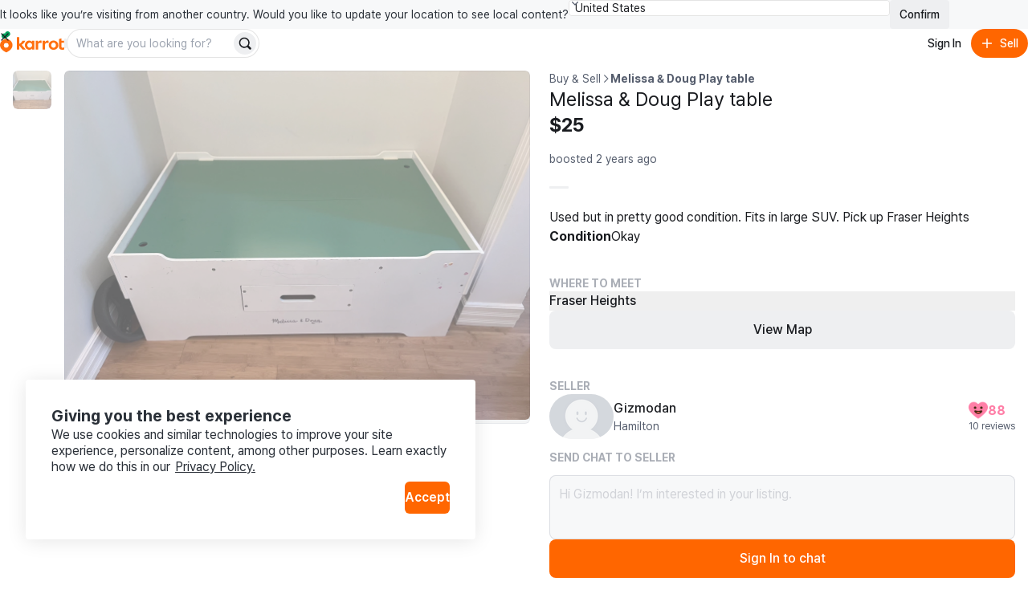

--- FILE ---
content_type: text/css
request_url: https://karrotmarket.com/_remix/StepIndicator-BD9JsWRr.css
body_size: 15
content:
.c5foja0{background-color:var(--rs-color-background-neutral-faded);border-radius:16px;left:50%;position:absolute;top:50%;transform:translate(-50%,-50%);width:340px}.c5foja1{flex:1;line-height:20px}


--- FILE ---
content_type: text/javascript
request_url: https://karrotmarket.com/_remix/useResponsiveClientValue-CpkggZpG.js
body_size: 40145
content:

!function(){try{var e="undefined"!=typeof window?window:"undefined"!=typeof global?global:"undefined"!=typeof self?self:{},n=(new e.Error).stack;n&&(e._sentryDebugIds=e._sentryDebugIds||{},e._sentryDebugIds[n]="04e5c1bb-e464-5319-a0b5-fe0ecbeadaf7")}catch(e){}}();
var Ot=Object.defineProperty;var yt=t=>{throw TypeError(t)};var Lt=(t,e,r)=>e in t?Ot(t,e,{enumerable:!0,configurable:!0,writable:!0,value:r}):t[e]=r;var ee=(t,e,r)=>Lt(t,typeof e!="symbol"?e+"":e,r),st=(t,e,r)=>e.has(t)||yt("Cannot "+r);var m=(t,e,r)=>(st(t,e,"read from private field"),r?r.call(t):e.get(t)),P=(t,e,r)=>e.has(t)?yt("Cannot add the same private member more than once"):e instanceof WeakSet?e.add(t):e.set(t,r),$=(t,e,r,n)=>(st(t,e,"write to private field"),n?n.call(t,r):e.set(t,r),r),Y=(t,e,r)=>(st(t,e,"access private method"),r);import{r as reactExports,j as jsxRuntimeExports,c as React,R as ReactDOM,d as commonjsGlobal}from"./constants-BzT1KpGF.js";import{c as classNames,g as responsiveClassNames,r as responsivePropDependency,I as Icon$3,d as resolveMixin,V as ViewRoot,T as Text,b as responsiveVariables,u as unsetBottomSheetScroll,h as breakpoints}from"./variants-CwhjyZ7Z.js";import{b as useLocale,a$ as QRCode_1}from"./services-CWu3o_DZ.js";import{c as clsx}from"./utils.css.ts.vanilla-BTuhXuVU.js";import{I as IconXmarkFill_default}from"./IconXmarkFill-CpGDJxnU.js";var Subscribable=class{constructor(){this.listeners=new Set,this.subscribe=this.subscribe.bind(this)}subscribe(t){return this.listeners.add(t),this.onSubscribe(),()=>{this.listeners.delete(t),this.onUnsubscribe()}}hasListeners(){return this.listeners.size>0}onSubscribe(){}onUnsubscribe(){}},isServer=typeof window>"u"||"Deno"in globalThis;function noop$1(){}function functionalUpdate(t,e){return typeof t=="function"?t(e):t}function isValidTimeout(t){return typeof t=="number"&&t>=0&&t!==1/0}function timeUntilStale(t,e){return Math.max(t+(e||0)-Date.now(),0)}function resolveStaleTime(t,e){return typeof t=="function"?t(e):t}function resolveEnabled(t,e){return typeof t=="function"?t(e):t}function matchQuery(t,e){const{type:r="all",exact:n,fetchStatus:o,predicate:i,queryKey:a,stale:l}=t;if(a){if(n){if(e.queryHash!==hashQueryKeyByOptions(a,e.options))return!1}else if(!partialMatchKey(e.queryKey,a))return!1}if(r!=="all"){const c=e.isActive();if(r==="active"&&!c||r==="inactive"&&c)return!1}return!(typeof l=="boolean"&&e.isStale()!==l||o&&o!==e.state.fetchStatus||i&&!i(e))}function matchMutation(t,e){const{exact:r,status:n,predicate:o,mutationKey:i}=t;if(i){if(!e.options.mutationKey)return!1;if(r){if(hashKey(e.options.mutationKey)!==hashKey(i))return!1}else if(!partialMatchKey(e.options.mutationKey,i))return!1}return!(n&&e.state.status!==n||o&&!o(e))}function hashQueryKeyByOptions(t,e){return((e==null?void 0:e.queryKeyHashFn)||hashKey)(t)}function hashKey(t){return JSON.stringify(t,(e,r)=>isPlainObject(r)?Object.keys(r).sort().reduce((n,o)=>(n[o]=r[o],n),{}):r)}function partialMatchKey(t,e){return t===e?!0:typeof t!=typeof e?!1:t&&e&&typeof t=="object"&&typeof e=="object"?Object.keys(e).every(r=>partialMatchKey(t[r],e[r])):!1}function replaceEqualDeep(t,e){if(t===e)return t;const r=isPlainArray(t)&&isPlainArray(e);if(r||isPlainObject(t)&&isPlainObject(e)){const n=r?t:Object.keys(t),o=n.length,i=r?e:Object.keys(e),a=i.length,l=r?[]:{},c=new Set(n);let d=0;for(let f=0;f<a;f++){const h=r?f:i[f];(!r&&c.has(h)||r)&&t[h]===void 0&&e[h]===void 0?(l[h]=void 0,d++):(l[h]=replaceEqualDeep(t[h],e[h]),l[h]===t[h]&&t[h]!==void 0&&d++)}return o===a&&d===o?t:l}return e}function shallowEqualObjects(t,e){if(!e||Object.keys(t).length!==Object.keys(e).length)return!1;for(const r in t)if(t[r]!==e[r])return!1;return!0}function isPlainArray(t){return Array.isArray(t)&&t.length===Object.keys(t).length}function isPlainObject(t){if(!hasObjectPrototype(t))return!1;const e=t.constructor;if(e===void 0)return!0;const r=e.prototype;return!(!hasObjectPrototype(r)||!r.hasOwnProperty("isPrototypeOf")||Object.getPrototypeOf(t)!==Object.prototype)}function hasObjectPrototype(t){return Object.prototype.toString.call(t)==="[object Object]"}function sleep(t){return new Promise(e=>{setTimeout(e,t)})}function replaceData(t,e,r){return typeof r.structuralSharing=="function"?r.structuralSharing(t,e):r.structuralSharing!==!1?replaceEqualDeep(t,e):e}function addToEnd(t,e,r=0){const n=[...t,e];return r&&n.length>r?n.slice(1):n}function addToStart(t,e,r=0){const n=[e,...t];return r&&n.length>r?n.slice(0,-1):n}var skipToken=Symbol();function ensureQueryFn(t,e){return!t.queryFn&&(e!=null&&e.initialPromise)?()=>e.initialPromise:!t.queryFn||t.queryFn===skipToken?()=>Promise.reject(new Error(`Missing queryFn: '${t.queryHash}'`)):t.queryFn}function shouldThrowError(t,e){return typeof t=="function"?t(...e):!!t}var Se,be,Ie,_t,FocusManager=(_t=class extends Subscribable{constructor(){super();P(this,Se);P(this,be);P(this,Ie);$(this,Ie,e=>{if(!isServer&&window.addEventListener){const r=()=>e();return window.addEventListener("visibilitychange",r,!1),()=>{window.removeEventListener("visibilitychange",r)}}})}onSubscribe(){m(this,be)||this.setEventListener(m(this,Ie))}onUnsubscribe(){var e;this.hasListeners()||((e=m(this,be))==null||e.call(this),$(this,be,void 0))}setEventListener(e){var r;$(this,Ie,e),(r=m(this,be))==null||r.call(this),$(this,be,e(n=>{typeof n=="boolean"?this.setFocused(n):this.onFocus()}))}setFocused(e){m(this,Se)!==e&&($(this,Se,e),this.onFocus())}onFocus(){const e=this.isFocused();this.listeners.forEach(r=>{r(e)})}isFocused(){var e;return typeof m(this,Se)=="boolean"?m(this,Se):((e=globalThis.document)==null?void 0:e.visibilityState)!=="hidden"}},Se=new WeakMap,be=new WeakMap,Ie=new WeakMap,_t),focusManager=new FocusManager,Oe,xe,Le,bt,OnlineManager=(bt=class extends Subscribable{constructor(){super();P(this,Oe,!0);P(this,xe);P(this,Le);$(this,Le,e=>{if(!isServer&&window.addEventListener){const r=()=>e(!0),n=()=>e(!1);return window.addEventListener("online",r,!1),window.addEventListener("offline",n,!1),()=>{window.removeEventListener("online",r),window.removeEventListener("offline",n)}}})}onSubscribe(){m(this,xe)||this.setEventListener(m(this,Le))}onUnsubscribe(){var e;this.hasListeners()||((e=m(this,xe))==null||e.call(this),$(this,xe,void 0))}setEventListener(e){var r;$(this,Le,e),(r=m(this,xe))==null||r.call(this),$(this,xe,e(this.setOnline.bind(this)))}setOnline(e){m(this,Oe)!==e&&($(this,Oe,e),this.listeners.forEach(n=>{n(e)}))}isOnline(){return m(this,Oe)}},Oe=new WeakMap,xe=new WeakMap,Le=new WeakMap,bt),onlineManager=new OnlineManager;function pendingThenable(){let t,e;const r=new Promise((o,i)=>{t=o,e=i});r.status="pending",r.catch(()=>{});function n(o){Object.assign(r,o),delete r.resolve,delete r.reject}return r.resolve=o=>{n({status:"fulfilled",value:o}),t(o)},r.reject=o=>{n({status:"rejected",reason:o}),e(o)},r}function defaultRetryDelay(t){return Math.min(1e3*2**t,3e4)}function canFetch(t){return(t??"online")==="online"?onlineManager.isOnline():!0}var CancelledError=class extends Error{constructor(t){super("CancelledError"),this.revert=t==null?void 0:t.revert,this.silent=t==null?void 0:t.silent}};function isCancelledError(t){return t instanceof CancelledError}function createRetryer(t){let e=!1,r=0,n=!1,o;const i=pendingThenable(),a=v=>{var g;n||(p(new CancelledError(v)),(g=t.abort)==null||g.call(t))},l=()=>{e=!0},c=()=>{e=!1},d=()=>focusManager.isFocused()&&(t.networkMode==="always"||onlineManager.isOnline())&&t.canRun(),f=()=>canFetch(t.networkMode)&&t.canRun(),h=v=>{var g;n||(n=!0,(g=t.onSuccess)==null||g.call(t,v),o==null||o(),i.resolve(v))},p=v=>{var g;n||(n=!0,(g=t.onError)==null||g.call(t,v),o==null||o(),i.reject(v))},x=()=>new Promise(v=>{var g;o=w=>{(n||d())&&v(w)},(g=t.onPause)==null||g.call(t)}).then(()=>{var v;o=void 0,n||(v=t.onContinue)==null||v.call(t)}),b=()=>{if(n)return;let v;const g=r===0?t.initialPromise:void 0;try{v=g??t.fn()}catch(w){v=Promise.reject(w)}Promise.resolve(v).then(h).catch(w=>{var S;if(n)return;const F=t.retry??(isServer?0:3),M=t.retryDelay??defaultRetryDelay,I=typeof M=="function"?M(r,w):M,D=F===!0||typeof F=="number"&&r<F||typeof F=="function"&&F(r,w);if(e||!D){p(w);return}r++,(S=t.onFail)==null||S.call(t,r,w),sleep(I).then(()=>d()?void 0:x()).then(()=>{e?p(w):b()})})};return{promise:i,cancel:a,continue:()=>(o==null||o(),i),cancelRetry:l,continueRetry:c,canStart:f,start:()=>(f()?b():x().then(b),i)}}var defaultScheduler=t=>setTimeout(t,0);function createNotifyManager(){let t=[],e=0,r=l=>{l()},n=l=>{l()},o=defaultScheduler;const i=l=>{e?t.push(l):o(()=>{r(l)})},a=()=>{const l=t;t=[],l.length&&o(()=>{n(()=>{l.forEach(c=>{r(c)})})})};return{batch:l=>{let c;e++;try{c=l()}finally{e--,e||a()}return c},batchCalls:l=>(...c)=>{i(()=>{l(...c)})},schedule:i,setNotifyFunction:l=>{r=l},setBatchNotifyFunction:l=>{n=l},setScheduler:l=>{o=l}}}var notifyManager=createNotifyManager(),Fe,xt,Removable=(xt=class{constructor(){P(this,Fe)}destroy(){this.clearGcTimeout()}scheduleGc(){this.clearGcTimeout(),isValidTimeout(this.gcTime)&&$(this,Fe,setTimeout(()=>{this.optionalRemove()},this.gcTime))}updateGcTime(t){this.gcTime=Math.max(this.gcTime||0,t??(isServer?1/0:5*60*1e3))}clearGcTimeout(){m(this,Fe)&&(clearTimeout(m(this,Fe)),$(this,Fe,void 0))}},Fe=new WeakMap,xt),De,Pe,de,ke,ne,Ze,Me,me,ye,vt,Query=(vt=class extends Removable{constructor(e){super();P(this,me);P(this,De);P(this,Pe);P(this,de);P(this,ke);P(this,ne);P(this,Ze);P(this,Me);$(this,Me,!1),$(this,Ze,e.defaultOptions),this.setOptions(e.options),this.observers=[],$(this,ke,e.client),$(this,de,m(this,ke).getQueryCache()),this.queryKey=e.queryKey,this.queryHash=e.queryHash,$(this,De,getDefaultState(this.options)),this.state=e.state??m(this,De),this.scheduleGc()}get meta(){return this.options.meta}get promise(){var e;return(e=m(this,ne))==null?void 0:e.promise}setOptions(e){this.options={...m(this,Ze),...e},this.updateGcTime(this.options.gcTime)}optionalRemove(){!this.observers.length&&this.state.fetchStatus==="idle"&&m(this,de).remove(this)}setData(e,r){const n=replaceData(this.state.data,e,this.options);return Y(this,me,ye).call(this,{data:n,type:"success",dataUpdatedAt:r==null?void 0:r.updatedAt,manual:r==null?void 0:r.manual}),n}setState(e,r){Y(this,me,ye).call(this,{type:"setState",state:e,setStateOptions:r})}cancel(e){var n,o;const r=(n=m(this,ne))==null?void 0:n.promise;return(o=m(this,ne))==null||o.cancel(e),r?r.then(noop$1).catch(noop$1):Promise.resolve()}destroy(){super.destroy(),this.cancel({silent:!0})}reset(){this.destroy(),this.setState(m(this,De))}isActive(){return this.observers.some(e=>resolveEnabled(e.options.enabled,this)!==!1)}isDisabled(){return this.getObserversCount()>0?!this.isActive():this.options.queryFn===skipToken||this.state.dataUpdateCount+this.state.errorUpdateCount===0}isStatic(){return this.getObserversCount()>0?this.observers.some(e=>resolveStaleTime(e.options.staleTime,this)==="static"):!1}isStale(){return this.getObserversCount()>0?this.observers.some(e=>e.getCurrentResult().isStale):this.state.data===void 0||this.state.isInvalidated}isStaleByTime(e=0){return this.state.data===void 0?!0:e==="static"?!1:this.state.isInvalidated?!0:!timeUntilStale(this.state.dataUpdatedAt,e)}onFocus(){var r;const e=this.observers.find(n=>n.shouldFetchOnWindowFocus());e==null||e.refetch({cancelRefetch:!1}),(r=m(this,ne))==null||r.continue()}onOnline(){var r;const e=this.observers.find(n=>n.shouldFetchOnReconnect());e==null||e.refetch({cancelRefetch:!1}),(r=m(this,ne))==null||r.continue()}addObserver(e){this.observers.includes(e)||(this.observers.push(e),this.clearGcTimeout(),m(this,de).notify({type:"observerAdded",query:this,observer:e}))}removeObserver(e){this.observers.includes(e)&&(this.observers=this.observers.filter(r=>r!==e),this.observers.length||(m(this,ne)&&(m(this,Me)?m(this,ne).cancel({revert:!0}):m(this,ne).cancelRetry()),this.scheduleGc()),m(this,de).notify({type:"observerRemoved",query:this,observer:e}))}getObserversCount(){return this.observers.length}invalidate(){this.state.isInvalidated||Y(this,me,ye).call(this,{type:"invalidate"})}fetch(e,r){var d,f,h;if(this.state.fetchStatus!=="idle"){if(this.state.data!==void 0&&(r!=null&&r.cancelRefetch))this.cancel({silent:!0});else if(m(this,ne))return m(this,ne).continueRetry(),m(this,ne).promise}if(e&&this.setOptions(e),!this.options.queryFn){const p=this.observers.find(x=>x.options.queryFn);p&&this.setOptions(p.options)}const n=new AbortController,o=p=>{Object.defineProperty(p,"signal",{enumerable:!0,get:()=>($(this,Me,!0),n.signal)})},i=()=>{const p=ensureQueryFn(this.options,r),b=(()=>{const v={client:m(this,ke),queryKey:this.queryKey,meta:this.meta};return o(v),v})();return $(this,Me,!1),this.options.persister?this.options.persister(p,b,this):p(b)},l=(()=>{const p={fetchOptions:r,options:this.options,queryKey:this.queryKey,client:m(this,ke),state:this.state,fetchFn:i};return o(p),p})();(d=this.options.behavior)==null||d.onFetch(l,this),$(this,Pe,this.state),(this.state.fetchStatus==="idle"||this.state.fetchMeta!==((f=l.fetchOptions)==null?void 0:f.meta))&&Y(this,me,ye).call(this,{type:"fetch",meta:(h=l.fetchOptions)==null?void 0:h.meta});const c=p=>{var x,b,v,g;isCancelledError(p)&&p.silent||Y(this,me,ye).call(this,{type:"error",error:p}),isCancelledError(p)||((b=(x=m(this,de).config).onError)==null||b.call(x,p,this),(g=(v=m(this,de).config).onSettled)==null||g.call(v,this.state.data,p,this)),this.scheduleGc()};return $(this,ne,createRetryer({initialPromise:r==null?void 0:r.initialPromise,fn:l.fetchFn,abort:n.abort.bind(n),onSuccess:p=>{var x,b,v,g;if(p===void 0){c(new Error(`${this.queryHash} data is undefined`));return}try{this.setData(p)}catch(w){c(w);return}(b=(x=m(this,de).config).onSuccess)==null||b.call(x,p,this),(g=(v=m(this,de).config).onSettled)==null||g.call(v,p,this.state.error,this),this.scheduleGc()},onError:c,onFail:(p,x)=>{Y(this,me,ye).call(this,{type:"failed",failureCount:p,error:x})},onPause:()=>{Y(this,me,ye).call(this,{type:"pause"})},onContinue:()=>{Y(this,me,ye).call(this,{type:"continue"})},retry:l.options.retry,retryDelay:l.options.retryDelay,networkMode:l.options.networkMode,canRun:()=>!0})),m(this,ne).start()}},De=new WeakMap,Pe=new WeakMap,de=new WeakMap,ke=new WeakMap,ne=new WeakMap,Ze=new WeakMap,Me=new WeakMap,me=new WeakSet,ye=function(e){const r=n=>{switch(e.type){case"failed":return{...n,fetchFailureCount:e.failureCount,fetchFailureReason:e.error};case"pause":return{...n,fetchStatus:"paused"};case"continue":return{...n,fetchStatus:"fetching"};case"fetch":return{...n,...fetchState(n.data,this.options),fetchMeta:e.meta??null};case"success":return{...n,data:e.data,dataUpdateCount:n.dataUpdateCount+1,dataUpdatedAt:e.dataUpdatedAt??Date.now(),error:null,isInvalidated:!1,status:"success",...!e.manual&&{fetchStatus:"idle",fetchFailureCount:0,fetchFailureReason:null}};case"error":const o=e.error;return isCancelledError(o)&&o.revert&&m(this,Pe)?{...m(this,Pe),fetchStatus:"idle"}:{...n,error:o,errorUpdateCount:n.errorUpdateCount+1,errorUpdatedAt:Date.now(),fetchFailureCount:n.fetchFailureCount+1,fetchFailureReason:o,fetchStatus:"idle",status:"error"};case"invalidate":return{...n,isInvalidated:!0};case"setState":return{...n,...e.state}}};this.state=r(this.state),notifyManager.batch(()=>{this.observers.forEach(n=>{n.onQueryUpdate()}),m(this,de).notify({query:this,type:"updated",action:e})})},vt);function fetchState(t,e){return{fetchFailureCount:0,fetchFailureReason:null,fetchStatus:canFetch(e.networkMode)?"fetching":"paused",...t===void 0&&{error:null,status:"pending"}}}function getDefaultState(t){const e=typeof t.initialData=="function"?t.initialData():t.initialData,r=e!==void 0,n=r?typeof t.initialDataUpdatedAt=="function"?t.initialDataUpdatedAt():t.initialDataUpdatedAt:0;return{data:e,dataUpdateCount:0,dataUpdatedAt:r?n??Date.now():0,error:null,errorUpdateCount:0,errorUpdatedAt:0,fetchFailureCount:0,fetchFailureReason:null,fetchMeta:null,isInvalidated:!1,status:r?"success":"pending",fetchStatus:"idle"}}var ae,q,Xe,se,Te,Ae,ve,Re,Ye,ze,Be,je,$e,we,He,X,Ke,ot,it,at,lt,ut,ct,dt,wt,Rt,QueryObserver=(Rt=class extends Subscribable{constructor(e,r){super();P(this,X);P(this,ae);P(this,q);P(this,Xe);P(this,se);P(this,Te);P(this,Ae);P(this,ve);P(this,Re);P(this,Ye);P(this,ze);P(this,Be);P(this,je);P(this,$e);P(this,we);P(this,He,new Set);this.options=r,$(this,ae,e),$(this,Re,null),$(this,ve,pendingThenable()),this.options.experimental_prefetchInRender||m(this,ve).reject(new Error("experimental_prefetchInRender feature flag is not enabled")),this.bindMethods(),this.setOptions(r)}bindMethods(){this.refetch=this.refetch.bind(this)}onSubscribe(){this.listeners.size===1&&(m(this,q).addObserver(this),shouldFetchOnMount(m(this,q),this.options)?Y(this,X,Ke).call(this):this.updateResult(),Y(this,X,lt).call(this))}onUnsubscribe(){this.hasListeners()||this.destroy()}shouldFetchOnReconnect(){return shouldFetchOn(m(this,q),this.options,this.options.refetchOnReconnect)}shouldFetchOnWindowFocus(){return shouldFetchOn(m(this,q),this.options,this.options.refetchOnWindowFocus)}destroy(){this.listeners=new Set,Y(this,X,ut).call(this),Y(this,X,ct).call(this),m(this,q).removeObserver(this)}setOptions(e){const r=this.options,n=m(this,q);if(this.options=m(this,ae).defaultQueryOptions(e),this.options.enabled!==void 0&&typeof this.options.enabled!="boolean"&&typeof this.options.enabled!="function"&&typeof resolveEnabled(this.options.enabled,m(this,q))!="boolean")throw new Error("Expected enabled to be a boolean or a callback that returns a boolean");Y(this,X,dt).call(this),m(this,q).setOptions(this.options),r._defaulted&&!shallowEqualObjects(this.options,r)&&m(this,ae).getQueryCache().notify({type:"observerOptionsUpdated",query:m(this,q),observer:this});const o=this.hasListeners();o&&shouldFetchOptionally(m(this,q),n,this.options,r)&&Y(this,X,Ke).call(this),this.updateResult(),o&&(m(this,q)!==n||resolveEnabled(this.options.enabled,m(this,q))!==resolveEnabled(r.enabled,m(this,q))||resolveStaleTime(this.options.staleTime,m(this,q))!==resolveStaleTime(r.staleTime,m(this,q)))&&Y(this,X,ot).call(this);const i=Y(this,X,it).call(this);o&&(m(this,q)!==n||resolveEnabled(this.options.enabled,m(this,q))!==resolveEnabled(r.enabled,m(this,q))||i!==m(this,we))&&Y(this,X,at).call(this,i)}getOptimisticResult(e){const r=m(this,ae).getQueryCache().build(m(this,ae),e),n=this.createResult(r,e);return shouldAssignObserverCurrentProperties(this,n)&&($(this,se,n),$(this,Ae,this.options),$(this,Te,m(this,q).state)),n}getCurrentResult(){return m(this,se)}trackResult(e,r){return new Proxy(e,{get:(n,o)=>(this.trackProp(o),r==null||r(o),Reflect.get(n,o))})}trackProp(e){m(this,He).add(e)}getCurrentQuery(){return m(this,q)}refetch({...e}={}){return this.fetch({...e})}fetchOptimistic(e){const r=m(this,ae).defaultQueryOptions(e),n=m(this,ae).getQueryCache().build(m(this,ae),r);return n.fetch().then(()=>this.createResult(n,r))}fetch(e){return Y(this,X,Ke).call(this,{...e,cancelRefetch:e.cancelRefetch??!0}).then(()=>(this.updateResult(),m(this,se)))}createResult(e,r){var A;const n=m(this,q),o=this.options,i=m(this,se),a=m(this,Te),l=m(this,Ae),d=e!==n?e.state:m(this,Xe),{state:f}=e;let h={...f},p=!1,x;if(r._optimisticResults){const T=this.hasListeners(),W=!T&&shouldFetchOnMount(e,r),U=T&&shouldFetchOptionally(e,n,r,o);(W||U)&&(h={...h,...fetchState(f.data,e.options)}),r._optimisticResults==="isRestoring"&&(h.fetchStatus="idle")}let{error:b,errorUpdatedAt:v,status:g}=h;x=h.data;let w=!1;if(r.placeholderData!==void 0&&x===void 0&&g==="pending"){let T;i!=null&&i.isPlaceholderData&&r.placeholderData===(l==null?void 0:l.placeholderData)?(T=i.data,w=!0):T=typeof r.placeholderData=="function"?r.placeholderData((A=m(this,Be))==null?void 0:A.state.data,m(this,Be)):r.placeholderData,T!==void 0&&(g="success",x=replaceData(i==null?void 0:i.data,T,r),p=!0)}if(r.select&&x!==void 0&&!w)if(i&&x===(a==null?void 0:a.data)&&r.select===m(this,Ye))x=m(this,ze);else try{$(this,Ye,r.select),x=r.select(x),x=replaceData(i==null?void 0:i.data,x,r),$(this,ze,x),$(this,Re,null)}catch(T){$(this,Re,T)}m(this,Re)&&(b=m(this,Re),x=m(this,ze),v=Date.now(),g="error");const F=h.fetchStatus==="fetching",M=g==="pending",I=g==="error",D=M&&F,S=x!==void 0,E={status:g,fetchStatus:h.fetchStatus,isPending:M,isSuccess:g==="success",isError:I,isInitialLoading:D,isLoading:D,data:x,dataUpdatedAt:h.dataUpdatedAt,error:b,errorUpdatedAt:v,failureCount:h.fetchFailureCount,failureReason:h.fetchFailureReason,errorUpdateCount:h.errorUpdateCount,isFetched:h.dataUpdateCount>0||h.errorUpdateCount>0,isFetchedAfterMount:h.dataUpdateCount>d.dataUpdateCount||h.errorUpdateCount>d.errorUpdateCount,isFetching:F,isRefetching:F&&!M,isLoadingError:I&&!S,isPaused:h.fetchStatus==="paused",isPlaceholderData:p,isRefetchError:I&&S,isStale:isStale(e,r),refetch:this.refetch,promise:m(this,ve)};if(this.options.experimental_prefetchInRender){const T=k=>{E.status==="error"?k.reject(E.error):E.data!==void 0&&k.resolve(E.data)},W=()=>{const k=$(this,ve,E.promise=pendingThenable());T(k)},U=m(this,ve);switch(U.status){case"pending":e.queryHash===n.queryHash&&T(U);break;case"fulfilled":(E.status==="error"||E.data!==U.value)&&W();break;case"rejected":(E.status!=="error"||E.error!==U.reason)&&W();break}}return E}updateResult(){const e=m(this,se),r=this.createResult(m(this,q),this.options);if($(this,Te,m(this,q).state),$(this,Ae,this.options),m(this,Te).data!==void 0&&$(this,Be,m(this,q)),shallowEqualObjects(r,e))return;$(this,se,r);const n=()=>{if(!e)return!0;const{notifyOnChangeProps:o}=this.options,i=typeof o=="function"?o():o;if(i==="all"||!i&&!m(this,He).size)return!0;const a=new Set(i??m(this,He));return this.options.throwOnError&&a.add("error"),Object.keys(m(this,se)).some(l=>{const c=l;return m(this,se)[c]!==e[c]&&a.has(c)})};Y(this,X,wt).call(this,{listeners:n()})}onQueryUpdate(){this.updateResult(),this.hasListeners()&&Y(this,X,lt).call(this)}},ae=new WeakMap,q=new WeakMap,Xe=new WeakMap,se=new WeakMap,Te=new WeakMap,Ae=new WeakMap,ve=new WeakMap,Re=new WeakMap,Ye=new WeakMap,ze=new WeakMap,Be=new WeakMap,je=new WeakMap,$e=new WeakMap,we=new WeakMap,He=new WeakMap,X=new WeakSet,Ke=function(e){Y(this,X,dt).call(this);let r=m(this,q).fetch(this.options,e);return e!=null&&e.throwOnError||(r=r.catch(noop$1)),r},ot=function(){Y(this,X,ut).call(this);const e=resolveStaleTime(this.options.staleTime,m(this,q));if(isServer||m(this,se).isStale||!isValidTimeout(e))return;const n=timeUntilStale(m(this,se).dataUpdatedAt,e)+1;$(this,je,setTimeout(()=>{m(this,se).isStale||this.updateResult()},n))},it=function(){return(typeof this.options.refetchInterval=="function"?this.options.refetchInterval(m(this,q)):this.options.refetchInterval)??!1},at=function(e){Y(this,X,ct).call(this),$(this,we,e),!(isServer||resolveEnabled(this.options.enabled,m(this,q))===!1||!isValidTimeout(m(this,we))||m(this,we)===0)&&$(this,$e,setInterval(()=>{(this.options.refetchIntervalInBackground||focusManager.isFocused())&&Y(this,X,Ke).call(this)},m(this,we)))},lt=function(){Y(this,X,ot).call(this),Y(this,X,at).call(this,Y(this,X,it).call(this))},ut=function(){m(this,je)&&(clearTimeout(m(this,je)),$(this,je,void 0))},ct=function(){m(this,$e)&&(clearInterval(m(this,$e)),$(this,$e,void 0))},dt=function(){const e=m(this,ae).getQueryCache().build(m(this,ae),this.options);if(e===m(this,q))return;const r=m(this,q);$(this,q,e),$(this,Xe,e.state),this.hasListeners()&&(r==null||r.removeObserver(this),e.addObserver(this))},wt=function(e){notifyManager.batch(()=>{e.listeners&&this.listeners.forEach(r=>{r(m(this,se))}),m(this,ae).getQueryCache().notify({query:m(this,q),type:"observerResultsUpdated"})})},Rt);function shouldLoadOnMount(t,e){return resolveEnabled(e.enabled,t)!==!1&&t.state.data===void 0&&!(t.state.status==="error"&&e.retryOnMount===!1)}function shouldFetchOnMount(t,e){return shouldLoadOnMount(t,e)||t.state.data!==void 0&&shouldFetchOn(t,e,e.refetchOnMount)}function shouldFetchOn(t,e,r){if(resolveEnabled(e.enabled,t)!==!1&&resolveStaleTime(e.staleTime,t)!=="static"){const n=typeof r=="function"?r(t):r;return n==="always"||n!==!1&&isStale(t,e)}return!1}function shouldFetchOptionally(t,e,r,n){return(t!==e||resolveEnabled(n.enabled,t)===!1)&&(!r.suspense||t.state.status!=="error")&&isStale(t,r)}function isStale(t,e){return resolveEnabled(e.enabled,t)!==!1&&t.isStaleByTime(resolveStaleTime(e.staleTime,t))}function shouldAssignObserverCurrentProperties(t,e){return!shallowEqualObjects(t.getCurrentResult(),e)}var QueryClientContext=reactExports.createContext(void 0),useQueryClient=t=>{const e=reactExports.useContext(QueryClientContext);if(!e)throw new Error("No QueryClient set, use QueryClientProvider to set one");return e},QueryClientProvider=({client:t,children:e})=>(reactExports.useEffect(()=>(t.mount(),()=>{t.unmount()}),[t]),jsxRuntimeExports.jsx(QueryClientContext.Provider,{value:t,children:e})),IsRestoringContext=reactExports.createContext(!1),useIsRestoring=()=>reactExports.useContext(IsRestoringContext);IsRestoringContext.Provider;function createValue(){let t=!1;return{clearReset:()=>{t=!1},reset:()=>{t=!0},isReset:()=>t}}var QueryErrorResetBoundaryContext=reactExports.createContext(createValue()),useQueryErrorResetBoundary=()=>reactExports.useContext(QueryErrorResetBoundaryContext),ensurePreventErrorBoundaryRetry=(t,e)=>{(t.suspense||t.throwOnError||t.experimental_prefetchInRender)&&(e.isReset()||(t.retryOnMount=!1))},useClearResetErrorBoundary=t=>{reactExports.useEffect(()=>{t.clearReset()},[t])},getHasError=({result:t,errorResetBoundary:e,throwOnError:r,query:n,suspense:o})=>t.isError&&!e.isReset()&&!t.isFetching&&n&&(o&&t.data===void 0||shouldThrowError(r,[t.error,n])),ensureSuspenseTimers=t=>{if(t.suspense){const e=n=>n==="static"?n:Math.max(n??1e3,1e3),r=t.staleTime;t.staleTime=typeof r=="function"?(...n)=>e(r(...n)):e(r),typeof t.gcTime=="number"&&(t.gcTime=Math.max(t.gcTime,1e3))}},willFetch=(t,e)=>t.isLoading&&t.isFetching&&!e,shouldSuspend=(t,e)=>(t==null?void 0:t.suspense)&&e.isPending,fetchOptimistic=(t,e,r)=>e.fetchOptimistic(t).catch(()=>{r.clearReset()});function useBaseQuery(t,e,r){var h,p,x,b,v;const n=useIsRestoring(),o=useQueryErrorResetBoundary(),i=useQueryClient(),a=i.defaultQueryOptions(t);(p=(h=i.getDefaultOptions().queries)==null?void 0:h._experimental_beforeQuery)==null||p.call(h,a),a._optimisticResults=n?"isRestoring":"optimistic",ensureSuspenseTimers(a),ensurePreventErrorBoundaryRetry(a,o),useClearResetErrorBoundary(o);const l=!i.getQueryCache().get(a.queryHash),[c]=reactExports.useState(()=>new e(i,a)),d=c.getOptimisticResult(a),f=!n&&t.subscribed!==!1;if(reactExports.useSyncExternalStore(reactExports.useCallback(g=>{const w=f?c.subscribe(notifyManager.batchCalls(g)):noop$1;return c.updateResult(),w},[c,f]),()=>c.getCurrentResult(),()=>c.getCurrentResult()),reactExports.useEffect(()=>{c.setOptions(a)},[a,c]),shouldSuspend(a,d))throw fetchOptimistic(a,c,o);if(getHasError({result:d,errorResetBoundary:o,throwOnError:a.throwOnError,query:i.getQueryCache().get(a.queryHash),suspense:a.suspense}))throw d.error;if((b=(x=i.getDefaultOptions().queries)==null?void 0:x._experimental_afterQuery)==null||b.call(x,a,d),a.experimental_prefetchInRender&&!isServer&&willFetch(d,n)){const g=l?fetchOptimistic(a,c,o):(v=i.getQueryCache().get(a.queryHash))==null?void 0:v.promise;g==null||g.catch(noop$1).finally(()=>{c.updateResult()})}return a.notifyOnChangeProps?d:c.trackResult(d)}function useQuery(t,e){return useBaseQuery(t,QueryObserver)}const root$d="_root_i4y5j_1",s$g={root:root$d,"--side-all":"_--side-all_i4y5j_1","--side-inline":"_--side-inline_i4y5j_1","--side-start":"_--side-start_i4y5j_1","--side-end":"_--side-end_i4y5j_1","--side-block":"_--side-block_i4y5j_1","--side-top":"_--side-top_i4y5j_1","--side-bottom":"_--side-bottom_i4y5j_1"},Aligner=t=>{const{side:e="all",children:r,className:n,attributes:o}=t,i=typeof e=="string"?[e]:e,a=classNames(s$g.root,i.map(l=>s$g[`--side-${l}`]),n);return jsxRuntimeExports.jsx("div",{...o,className:a,children:r})};Aligner.displayName="Aligner";const useElementId=t=>{const e=React.useId();return t||e},FormControlContext=React.createContext({attributes:{}}),Provider$1=FormControlContext.Provider,useFormControlPrivate=()=>React.useContext(FormControlContext),useFormControl=()=>{const{attributes:t,required:e,hasError:r,disabled:n}=useFormControlPrivate();return{attributes:t,required:e,hasError:r,disabled:n}},getRectFromCoordinates=t=>"width"in t&&t.width!==void 0?t:{...t,width:0,height:0,left:t.x,right:t.x,top:t.y,bottom:t.y,toJSON:()=>{}},getShadowRoot=t=>{const e=t==null?void 0:t.getRootNode();return e instanceof ShadowRoot?e:null},disableUserSelect=()=>{document.body.style.userSelect="none"},enableUserSelect=()=>{document.body.style.userSelect=""},findParent=(t,e)=>{let r=t.parentElement;for(;r;){if(e(r))return r;r=r.parentElement}return null},findClosestPositionContainer=t=>{const{el:e,iteration:r=0}=t,n=e&&window.getComputedStyle(e),o=n==null?void 0:n.position,i=o==="fixed"||o==="sticky";if(r===0){const a=getShadowRoot(e);if(a!=null&&a.firstElementChild)return a.firstElementChild}return e===document.body||!e?document.body:i?e:findClosestPositionContainer({el:e.parentElement,iteration:r+1})},findClosestScrollableContainer=t=>{const{el:e,iteration:r=0}=t,n=e&&window.getComputedStyle(e),o=n==null?void 0:n.overflowY,i=(o==null?void 0:o.includes("scroll"))||(o==null?void 0:o.includes("auto"));return!e.parentElement||i&&e.scrollHeight>e.clientHeight?e:findClosestScrollableContainer({el:e.parentElement,iteration:r+1})},pseudoFocusAttribute="data-rs-focus",focusableSelector='a,button,input:not([type="hidden"]),textarea,select,details,[tabindex],[contenteditable]',getActiveElement=t=>{const r=(t?getShadowRoot(t):null)??document;return r.querySelector(`[${pseudoFocusAttribute}]`)||r.activeElement},focusElement=(t,e)=>{var o;(o=(getShadowRoot(t)??document).querySelector(`[${pseudoFocusAttribute}]`))==null||o.removeAttribute(pseudoFocusAttribute),e!=null&&e.pseudoFocus?t.setAttribute(pseudoFocusAttribute,"true"):t.focus()},getFocusableElements=(t,e)=>{const n=Array.from(t.querySelectorAll(focusableSelector)).filter(o=>{if(o.hasAttribute("disabled")||o.clientHeight===0||!(e!=null&&e.includeNegativeTabIndex)&&o.getAttribute("tabindex")==="-1")return!1;if(o.type==="radio"){let i;if(o.form){const a=o.form.elements.namedItem(o.name);if(!a)return!1;"length"in a?i=Array.from(a).filter(c=>"type"in c&&c.type==="radio"):i=[a]}else i=Array.from(t.querySelectorAll(`[type="radio"][name="${o.name}"]`));if(i!=null&&i.length){const a=Array.from(i).find(l=>l.checked);if(a&&o!==a||!a&&o!==i[0])return!1}}return!0});return e!=null&&e.additionalElement&&n.length&&n.unshift(e.additionalElement),n},getFocusData=t=>{const{root:e,target:r,options:n}=t,o=getFocusableElements(e,{additionalElement:n==null?void 0:n.additionalElement,includeNegativeTabIndex:n==null?void 0:n.includeNegativeTabIndex}),i=o.length-1,a=getActiveElement(e),l=o.indexOf(a),c={next:l+1,prev:l-1,first:0,last:i};let d=c[r];const f=d>i||d<0;return f&&(n!=null&&n.circular?d=r==="prev"?c.last:c.first:d=r==="prev"?c.first:c.last),{overflow:f,el:o[d],focusableElements:o}},focusTargetElement=(t,e,r)=>{const n=getFocusData({root:t,target:e,options:r});return focusElement(n.el),{el:n.el,focusableElements:n.focusableElements}},focusNextElement=(t,e)=>focusTargetElement(t,"next",{...e,includeNegativeTabIndex:!0}),focusPreviousElement=(t,e)=>focusTargetElement(t,"prev",{...e,includeNegativeTabIndex:!0}),focusFirstElement=t=>focusTargetElement(t,"first",{includeNegativeTabIndex:!0}),focusLastElement=t=>focusTargetElement(t,"last",{includeNegativeTabIndex:!0}),keyboardModeAttribute="data-rs-keyboard",activateKeyboardMode=()=>{document.documentElement.setAttribute(keyboardModeAttribute,"true")},deactivateKeyboardMode=()=>{document.documentElement.removeAttribute(keyboardModeAttribute)},checkKeyboardMode=()=>document.documentElement.hasAttribute(keyboardModeAttribute);class Chain{constructor(){ee(this,"chain",{});ee(this,"tailId",null);ee(this,"idCounter",0)}generateId(){return this.idCounter+=1,this.idCounter}getAll(){return this.chain}get(e){return this.chain[e]}isLast(e){return this.tailId!==null&&e===this.tailId}isEmpty(){return typeof this.tailId!="number"}add(e){const r=this.tailId,n=r&&this.get(r),o=this.generateId();return this.chain[o]={previousId:r,data:e},n&&(n.nextId=o),this.tailId=o,o}remove(e){const r=this.chain[e];if(!r)return;const n=r.previousId,o=n&&this.get(n),i=r.nextId,a=i&&this.get(i);o&&(o.nextId=r.nextId??null),a&&(a.previousId=r.previousId??null),i||(this.tailId=n??null);const l=this.get(e).data;return delete this.chain[e],l}removePreviousTill(e,r){const n=this.get(e),o=this.remove(e);return!n||!n.previousId||r(n)?o:this.removePreviousTill(n.previousId,r)}}const ESC="Escape",SPACE=" ",ENTER="Enter",TAB="Tab",UP="ArrowUp",DOWN="ArrowDown",RIGHT="ArrowRight",LEFT="ArrowLeft",BACKSPACE="Backspace";class TrapScreenReader{constructor(e){ee(this,"root");ee(this,"hiddenElements",[]);ee(this,"hideSiblingsFromScreenReader",e=>{let r=e.parentNode&&e.parentNode.firstChild;for(;r;){const n=r!==e,o=r.nodeType===1&&!r.hasAttribute("aria-hidden");n&&o&&(r.setAttribute("aria-hidden","true"),this.hiddenElements.push(r)),r=r.nextSibling}});ee(this,"release",()=>{this.hiddenElements.forEach(e=>{e.removeAttribute("aria-hidden")}),this.hiddenElements=[]});ee(this,"trap",()=>{let e=this.root;for(this.release();e!==document.body&&e.parentElement;)this.hideSiblingsFromScreenReader(e),e=e.parentElement});this.root=e}}var _a,Ne,re,_e,Ue,qe,We,Je,rt,et;class TrapFocus{constructor(){P(this,Ne);P(this,re,null);P(this,_e,null);P(this,Ue,{});ee(this,"trapped");P(this,qe,null);P(this,We,null);P(this,Je,e=>{if(e.defaultPrevented||_a.chain.tailId!==m(this,Ne)||!m(this,re))return;const{mode:r,onRelease:n,pseudoFocus:o,includeTrigger:i}=m(this,Ue);let a="tabs";(r==="action-menu"||r==="selection-menu"||r==="action-bar")&&(a="arrows");const l=e.key,c=l===TAB,d=c&&e.shiftKey,f=c&&!e.shiftKey,h=[LEFT,RIGHT,UP,DOWN].includes(l),p=a==="arrows"&&l===(r==="action-bar"?LEFT:UP),x=a==="arrows"&&l===(r==="action-bar"?RIGHT:DOWN),b=d&&a==="tabs"||p,v=f&&a==="tabs"||x,g=getActiveElement(m(this,re))===m(this,_e),w=getFocusData({root:m(this,re),target:b?"prev":"next",options:{additionalElement:i?m(this,_e):void 0,circular:r!=="action-menu"&&r!=="action-bar"}});if(c&&a==="arrows"||r==="content-menu"&&c&&w.overflow){d&&!g&&e.preventDefault(),this.release(),n==null||n();return}if(!b&&!v){h&&(r==="action-bar"||r==="action-menu")&&e.preventDefault();return}e.preventDefault(),w.el&&focusElement(w.el,{pseudoFocus:o})});P(this,rt,()=>{(getShadowRoot(m(this,re))??document).addEventListener("keydown",m(this,Je))});P(this,et,()=>{(getShadowRoot(m(this,re))??document).removeEventListener("keydown",m(this,Je))});ee(this,"trap",(e,r={})=>{const{mode:n="dialog",includeTrigger:o,initialFocusEl:i}=r;$(this,re,e),$(this,qe,new TrapScreenReader(e));const a=getActiveElement(m(this,re)),l=getFocusableElements(m(this,re),{additionalElement:o?a:void 0}),c=n==="selection-menu";if($(this,Ue,{...r,pseudoFocus:c}),$(this,_e,a),$(this,We,new MutationObserver(()=>{if(!m(this,re))return;const h=getActiveElement(m(this,re));if(m(this,re).contains(h))return;const p=getFocusableElements(m(this,re),{additionalElement:o?a:void 0});p.length&&focusElement(p[0],{pseudoFocus:c})})),m(this,et).call(this),m(this,We).observe(m(this,re),{childList:!0,subtree:!0}),!l.length&&!i)return;m(this,rt).call(this),n==="dialog"&&m(this,qe).trap();const d=_a.chain.tailId&&_a.chain.get(_a.chain.tailId),f=getActiveElement(m(this,re));(!d||m(this,re)!==m(d.data,re))&&($(this,Ne,_a.chain.add(this)),m(this,re).contains(f)||focusElement(i||l[0],{pseudoFocus:c})),this.trapped=!0});ee(this,"release",(e={})=>{var o,i;const{withoutFocusReturn:r}=e;if(!this.trapped||!m(this,Ne)||!m(this,re))return;this.trapped=!1,m(this,_e)&&!r&&m(this,_e).focus({preventScroll:!checkKeyboardMode()}),_a.chain.removePreviousTill(m(this,Ne),a=>document.body.contains(m(a.data,_e))),(o=m(this,We))==null||o.disconnect(),m(this,et).call(this),(i=m(this,qe))==null||i.release();const n=_a.chain.tailId&&_a.chain.get(_a.chain.tailId);n&&m(n.data,re)&&new _a().trap(m(n.data,re),m(n.data,Ue))})}}Ne=new WeakMap,re=new WeakMap,_e=new WeakMap,Ue=new WeakMap,qe=new WeakMap,We=new WeakMap,Je=new WeakMap,rt=new WeakMap,et=new WeakMap,ee(TrapFocus,"chain",new Chain);_a=TrapFocus;let queue={},latestId=null;const removeFromQueue=t=>{queue[t]&&(t===latestId&&(latestId=queue[t].parentId),delete queue[t],latestId===null&&(queue={}))},addToQueue=(t,e,r)=>{queue[t]={parentId:latestId,triggerRef:r,contentRef:e},latestId=t},useIsDismissible=t=>{const{active:e,contentRef:r,triggerRef:n,hasTrigger:o=!0}=t,i=useElementId();return React.useEffect(()=>{if(e)return addToQueue(i,r,n),()=>removeFromQueue(i)},[e,i,r,n]),React.useCallback(()=>{var h;if(!e)return!0;const a=latestId?queue[latestId]:void 0,l=(h=a==null?void 0:a.triggerRef)==null?void 0:h.current,c=a!=null&&a.parentId?queue[a.parentId]:void 0,d=c==null?void 0:c.contentRef.current,f=d&&l&&d.contains(l);return o&&!f?!0:!latestId||latestId===i},[i,e,o])},useIsomorphicLayoutEffect=typeof window<"u"?React.useLayoutEffect:React.useEffect,COMBINATION_DELIMETER="+",pressedMap=new Map;let modifiedKeys=[];const formatHotkey=t=>t===" "?t:t.replace(/\s/g,"").toLowerCase(),getHotkeyId=t=>formatHotkey(t).split(COMBINATION_DELIMETER).sort().join(COMBINATION_DELIMETER),getEventKey=t=>{if(t.key)return t.altKey&&/^[Key|Digit|Numpad]/.test(t.code)?t.code.toLowerCase().replace(/key|digit|numpad/,""):t.key.toLowerCase()},walkHotkeys=(t,e)=>{Object.keys(t).forEach(r=>{r.split(",").forEach(n=>{const o=t[r];o&&e(getHotkeyId(n),o)})})};class HotkeyStore{constructor(){ee(this,"hotkeyMap",{});ee(this,"getSize",()=>Object.keys(this.hotkeyMap).length);ee(this,"bindHotkeys",(e,r,n)=>{walkHotkeys(e,(o,i)=>{i&&(this.hotkeyMap[o]||(this.hotkeyMap[o]=new Set),this.hotkeyMap[o].add({callback:i,ref:r,options:n}))})});ee(this,"unbindHotkeys",e=>{walkHotkeys(e,(r,n)=>{var o,i;n&&((o=this.hotkeyMap[r])==null||o.forEach(a=>{a.callback===n&&this.hotkeyMap[r].delete(a)}),(i=this.hotkeyMap[r])!=null&&i.size||delete this.hotkeyMap[r])})});ee(this,"handleKeyDown",(e,r)=>{if(!e.size)return;const n=[...e.keys()],o=getHotkeyId(n.join(COMBINATION_DELIMETER)),i=o.split(COMBINATION_DELIMETER),a=this.hotkeyMap[o],l=getHotkeyId(o.replace("control","mod")),c=getHotkeyId(o.replace("meta","mod")),d=i.includes("control")&&this.hotkeyMap[l],f=i.includes("meta")&&this.hotkeyMap[c];[a,d,f].forEach(h=>{h&&h!=null&&h.size&&h.forEach(p=>{const x=r.composedPath()[0];if(p.ref.current&&!(x===p.ref.current||p.ref.current.contains(x)))return;const b=e.get(o);p.options.preventDefault&&(b==null||b.preventDefault(),r.preventDefault()),p.callback(r)})})})}}const globalHotkeyStore=new HotkeyStore,HotkeyContext=React.createContext({}),SingletonHotkeysProvider=t=>{const{children:e}=t,[r,n]=React.useState(0),[o,i]=React.useState(0),a=React.useCallback(x=>{if(x.repeat||o===0)return;const b=getEventKey(x);b&&(pressedMap.set(b,x),n(pressedMap.size),x.metaKey&&modifiedKeys.push(...pressedMap.keys()),pressedMap.has("Meta")&&modifiedKeys.push(b))},[o]),l=React.useCallback(x=>{if(o===0)return;const b=getEventKey(x);b&&(pressedMap.delete(b),(b==="meta"||b==="control")&&pressedMap.delete("mod"),b==="meta"&&(modifiedKeys.forEach(v=>{pressedMap.has(v)&&pressedMap.delete(v)}),modifiedKeys=[]),n(pressedMap.size))},[o]),c=x=>!formatHotkey(x).split(COMBINATION_DELIMETER).some(v=>!pressedMap.has(v)),d=React.useCallback(x=>{x.key&&(a(x),globalHotkeyStore.handleKeyDown(pressedMap,x))},[a]),f=React.useCallback(x=>{x.key&&l(x)},[l]),h=React.useCallback(()=>{pressedMap.clear(),modifiedKeys=[]},[]),p=React.useCallback((x,b,v={})=>(i(g=>g+1),globalHotkeyStore.bindHotkeys(x,b,v),()=>{i(g=>g-1),globalHotkeyStore.unbindHotkeys(x)}),[]);return React.useEffect(()=>(window.addEventListener("keydown",d),window.addEventListener("keyup",f),window.addEventListener("blur",h),()=>{window.removeEventListener("keydown",d),window.removeEventListener("keyup",f),window.removeEventListener("blur",h)}),[d,f,h]),jsxRuntimeExports.jsx(HotkeyContext.Provider,{value:{addHotkeys:p,isPressed:c},children:e})},useSingletonHotkeys=()=>React.useContext(HotkeyContext),useHotkeys=(t,e=[],r)=>{const{addHotkeys:n,isPressed:o}=useSingletonHotkeys(),i=React.useRef(null),a=(r==null?void 0:r.ref)||i;return React.useEffect(()=>{if(r!=null&&r.disabled)return;const l=n(t,a,{preventDefault:r==null?void 0:r.preventDefault});return()=>l==null?void 0:l()},[n,Object.keys(t).join(","),r==null?void 0:r.disabled,r==null?void 0:r.preventDefault,...e]),{ref:a,checkHotkeyState:o}},useHandlerRef=t=>{const e=React.useRef(t);return useIsomorphicLayoutEffect(()=>{e.current=t},[t]),e},useOnClickOutside=(t,e,r)=>{const{disabled:n}=r||{},o=useHandlerRef(e),i=React.useRef(!1);React.useEffect(()=>{const a=l=>{i.current=!1;const c=l.composedPath()[0];t.forEach(d=>{d.current&&(d.current===c||d.current.contains(c))&&(i.current=!0)})};return document.addEventListener("mousedown",a,{passive:!0}),document.addEventListener("touchstart",a,{passive:!0}),()=>{document.removeEventListener("mousedown",a),document.removeEventListener("touchstart",a)}},[...t]),React.useEffect(()=>{if(!o.current||n)return;const a=l=>{var c;"button"in l&&l.button===2||i.current||(c=o.current)==null||c.call(o,l)};return document.addEventListener("click",a),()=>{document.removeEventListener("click",a)}},[o,n,...t])},SingletonEnvironmentContext=React.createContext({rtl:[!1,()=>{}],defaultViewport:"s"}),useSingletonEnvironment=t=>{const e=React.useState(t||!1),[r,n]=e;return useIsomorphicLayoutEffect(()=>{const o=new MutationObserver(i=>{i.forEach(a=>{if(a.attributeName!=="dir")return;const l=a.target.dir==="rtl";r!==l&&n(l)})});return o.observe(document.documentElement,{attributes:!0}),()=>o.disconnect()},[r]),useIsomorphicLayoutEffect(()=>{document.documentElement.setAttribute("dir",r?"rtl":"ltr")},[r]),e},useRTL=()=>React.useContext(SingletonEnvironmentContext).rtl,onNextFrame=t=>{requestAnimationFrame(()=>{requestAnimationFrame(()=>t())})},transitionAttribute="data-rs-no-transition",disableTransitions=()=>{document.documentElement.setAttribute(transitionAttribute,"true")},enableTransitions=()=>{document.documentElement.removeAttribute(transitionAttribute)},checkTransitions=()=>!document.documentElement.hasAttribute(transitionAttribute),getRTLPosition=t=>t.includes("start")?t.replace("start","end"):t.includes("end")?t.replace("end","start"):t,centerBySize=(t,e)=>Math.floor(t/2-e/2),SCREEN_OFFSET=8,calculatePosition=t=>{const{triggerBounds:e,flyoutBounds:r,containerBounds:n,position:o,rtl:i,width:a,contentGap:l=0,contentShift:c=0,passedContainer:d,fallbackAdjustLayout:f,fallbackMinWidth:h,fallbackMinHeight:p}=t,x=a==="full"||a==="100%";let b=0,v=0,g=null,w=null,F,M,I=o;i&&(I=getRTLPosition(I)),(x||M==="trigger")&&(I=I.includes("top")?"top":"bottom");const D=!!I.match(/^(start|end)/),S=r.width+(D?l:0),N=r.height+(D?0:l),E=e.width,A=e.height,T=d==null?void 0:d.scrollLeft,W=d==null?void 0:d.scrollTop,U=T??window.scrollX,k=W??window.scrollY,_=(d==null?void 0:d.clientHeight)??window.innerHeight,K=(d==null?void 0:d.clientWidth)??window.innerWidth,y=d?n.bottom:window.innerHeight-k,u=e.left-n.left+(T||0),R=n.right-e.right-(T||0),C=e.top-n.top+(W||0),H=y-e.bottom-(W||0);switch(I){case"start":case"start-top":case"start-bottom":b=u-S,w=R+E;break;case"end":case"end-top":case"end-bottom":b=u+E;break;case"bottom":case"top":b=u+centerBySize(E,S)+c;break;case"top-start":case"bottom-start":b=u+c;break;case"top-end":case"bottom-end":b=u+E-S+c,w=R-c;break}switch(I){case"top":case"top-start":case"top-end":v=C-N,g=H+A;break;case"bottom":case"bottom-start":case"bottom-end":v=C+A;break;case"start":case"end":v=C+centerBySize(A,N)+c;break;case"start-top":case"end-top":v=C+c;break;case"start-bottom":case"end-bottom":v=C+A-N+c,g=H-c;break}if(f){const J=()=>({top:-v+k+SCREEN_OFFSET,bottom:v+N+SCREEN_OFFSET-k-_,left:-b+U+SCREEN_OFFSET,right:b+S+SCREEN_OFFSET-U-K}),L=J();D?L.top>0?(v=SCREEN_OFFSET+k,g!==null&&(g=g-L.top)):L.bottom>0&&(v=v-L.bottom):L.left>0?(b=SCREEN_OFFSET+U,w!==null&&(w=w-L.left)):L.right>0&&(b=b-L.right);const z=J();z.top>0?(F=Math.max(p?parseInt(p):0,N-z.top),v=v+(N-F)):z.bottom>0&&(F=Math.max(p?parseInt(p):0,N-z.bottom),g!==null&&(g=g+(N-F))),z.left>0?(M=Math.max(h?parseInt(h):0,S-z.left),b=b+(S-M)):z.right>0&&(M=Math.max(h?parseInt(h):0,S-z.right),w!==null&&(w=w+(S-M)))}x?(b=SCREEN_OFFSET,M=window.innerWidth-SCREEN_OFFSET*2):a==="trigger"&&(M=e.width);const O=w!==null?-w:b,G=g!==null?-g:v;return{position:I,styles:{left:w===null?0:void 0,right:w===null?void 0:0,top:g===null?0:void 0,bottom:g===null?void 0:0,transform:`translate(${O}px, ${G}px)`,height:F,width:M??a},boundaries:{left:b,top:v,height:F??Math.ceil(N),width:M??Math.ceil(S)}}},positions$1={top:["top-start","top-end","top"],bottom:["bottom-start","bottom-end","bottom"],start:["start-top","start-bottom","start"],end:["end-top","end-bottom","end"]},fallbackOrder={top:["bottom","start","end"],bottom:["top","end","start"],start:["end","top","bottom"],end:["start","bottom","top"]},getPositionFallbacks=(t,e)=>{const r=new Set([t]),n=t.split("-"),[o]=n,i=positions$1[o],a=i.indexOf(t),l=[a];return i.forEach((c,d)=>{d!==a&&l.push(d)}),[o,...fallbackOrder[o]].forEach(c=>{const d=positions$1[c];l.forEach(f=>{const h=d[f];(e==null?void 0:e.indexOf(h))!==-1&&r.add(h)})}),Array.from(r)},isFullyVisible=t=>{const{flyoutBounds:e,visualContainerBounds:r,renderContainerBounds:n}=t;return!(n.left+e.left<r.left||n.top+e.top<r.top||n.left+e.left+e.width>r.right||n.top+e.top+e.height>r.bottom)},mouseEnter=800,mouseEnterShort=100,mouseLeave=150,defaultStyles={left:0,top:0,width:"auto",height:"auto",zIndex:"var(--rs-z-index-absolute)"},resetStyles={left:0,top:0,position:"absolute",visibility:"hidden",animation:"none",transition:"none",zIndex:"var(--rs-z-index-absolute)"},flyout=t=>{var y;const{triggerEl:e,flyoutEl:r,triggerBounds:n,contentShift:o=0,contentGap:i=0,position:a,fallbackPositions:l,fallbackAdjustLayout:c,fallbackMinWidth:d,fallbackMinHeight:f,width:h,container:p,lastUsedPosition:x,onPositionChoose:b,rtl:v}=t,g=r.cloneNode(!0),w=getComputedStyle(r).getPropertyValue("--rs-unit-x1"),F=w?parseInt(w):4,M=n||(e==null?void 0:e.getBoundingClientRect());if(!M)return;const I=getRectFromCoordinates(M);g.style.cssText="",Object.keys(resetStyles).forEach(u=>{const R=resetStyles[u];R&&(g.style[u]=R.toString())}),h==="trigger"?g.style.width=`${I.width}px`:h&&h!=="full"&&(g.style.width=h),(e&&getShadowRoot(e)||document.body).appendChild(g);const S=g.getBoundingClientRect(),N={width:S.width,height:S.height},E=!p&&e?findClosestPositionContainer({el:e}):void 0,T=(p||E||document.body).getBoundingClientRect(),W=(p||document.body).getBoundingClientRect(),U=u=>calculatePosition({triggerBounds:I,flyoutBounds:N,containerBounds:T,position:u,contentGap:i*F,contentShift:o*F,rtl:v,width:h,passedContainer:p||(E!==document.body?E:void 0),fallbackAdjustLayout:c,fallbackMinWidth:d,fallbackMinHeight:f}),k=u=>isFullyVisible({flyoutBounds:u.boundaries,visualContainerBounds:W,renderContainerBounds:T});let _=null;return getPositionFallbacks(a,l).some(u=>{const R=U(u),C=k(R);return C&&(_=R),C}),_||(_=U(x)),b(_.position),(y=g.parentNode)==null||y.removeChild(g),_},flyoutReducer=(t,e)=>{switch(e.type){case"render":return t.status!=="idle"?t:{...t,status:"rendered",styles:{pointerEvents:"none",...resetStyles}};case"position":return!e.payload.sync&&t.status!=="rendered"||e.payload.sync&&t.status!=="visible"?t:{...t,status:e.payload.sync?"visible":"positioned",position:e.payload.position,styles:{...defaultStyles,...e.payload.styles}};case"show":return t.status!=="positioned"?t:{...t,status:"visible"};case"hide":return t.status!=="visible"?t:{...t,status:"hidden"};case"remove":return t.status!=="hidden"&&t.status!=="visible"?t:{...t,status:"idle",styles:resetStyles};default:throw new Error("[Reshaped] Invalid flyout reducer type")}},useFlyout=t=>{const{triggerElRef:e,flyoutElRef:r,triggerBounds:n,contentGap:o,contentShift:i,...a}=t,{position:l="bottom",fallbackPositions:c,fallbackAdjustLayout:d,fallbackMinWidth:f,fallbackMinHeight:h,width:p,container:x}=a,b=React.useRef(l),v=React.useMemo(()=>c,[c==null?void 0:c.join(" ")]),[g]=useRTL(),[w,F]=React.useReducer(flyoutReducer,{position:l,styles:defaultStyles,status:"idle"}),M=React.useCallback(()=>{F({type:"render"})},[]),I=React.useCallback(()=>{F({type:"show"})},[]),D=React.useCallback(()=>{F({type:"hide"})},[]),S=React.useCallback(()=>{F({type:"remove"})},[]),N=React.useCallback(A=>{b.current=A},[]),E=React.useCallback(A=>{if(!r.current)return;const T=(A==null?void 0:A.fallback)!==!1,W=flyout({triggerEl:e.current,flyoutEl:r.current,triggerBounds:n,width:p,position:T?l:b.current,fallbackPositions:T?v:[],fallbackAdjustLayout:d,fallbackMinWidth:f,fallbackMinHeight:h,lastUsedPosition:b.current,onPositionChoose:N,rtl:g,container:x,contentGap:o,contentShift:i});W&&F({type:"position",payload:{...W,sync:A==null?void 0:A.sync}})},[x,l,v,d,g,r,e,n,p,o,i,N,f,h]);return React.useEffect(()=>{w.status==="rendered"&&E()},[w.status,E]),React.useMemo(()=>({position:w.position,styles:w.styles,status:w.status,updatePosition:E,render:M,hide:D,remove:S,show:I}),[M,E,D,S,I,w.position,w.styles,w.status])};class Cooldown{constructor(){ee(this,"status","cold");ee(this,"timer");ee(this,"warm",()=>{if(clearTimeout(this.timer),this.status==="cooling"){this.status="warm";return}this.status="warming",this.timer=setTimeout(()=>{this.status="warm",this.timer=void 0},mouseEnterShort)});ee(this,"cool",()=>{if(clearTimeout(this.timer),this.status==="warming"){this.status="cold";return}this.status="cooling",this.timer=setTimeout(()=>{this.status="cold",this.timer=void 0},500)})}}const cooldown=new Cooldown,FlyoutContext=React.createContext({}),FlyoutTriggerContext=React.createContext(null),FlyoutContentContext=React.createContext(null),useFlyoutContext=()=>React.useContext(FlyoutContext),useFlyoutTriggerContext=()=>React.useContext(FlyoutTriggerContext),useFlyoutContentContext=()=>React.useContext(FlyoutContentContext),Provider=FlyoutContext.Provider,TriggerProvider=FlyoutTriggerContext.Provider,ContentProvider=FlyoutContentContext.Provider,FlyoutControlled=t=>{var mt;const{triggerType:e="click",groupTimeouts:r,onOpen:n,onClose:o,children:i,disabled:a,forcePosition:l,fallbackAdjustLayout:c,fallbackMinWidth:d,fallbackMinHeight:f,trapFocusMode:h="dialog",width:p,disableHideAnimation:x,disableContentHover:b,disableCloseOnOutsideClick:v,autoFocus:g=!0,originCoordinates:w,contentGap:F=2,contentShift:M,contentClassName:I,contentAttributes:D,position:S,active:N,id:E,instanceRef:A,containerRef:T,initialFocusRef:W}=t,U=t.fallbackPositions===!1||l?[]:t.fallbackPositions,k=useHandlerRef(n),_=useHandlerRef(o),K=a===!0?!1:N,y=useFlyoutContext(),{elRef:u}=useFlyoutTriggerContext()||{},{elRef:R}=useFlyoutContentContext()||{},C=y.trapFocusMode==="action-menu"||y.trapFocusMode==="content-menu",[H]=useRTL(),O=React.useRef(null),G=!!(u!=null&&u.current)&&((mt=R==null?void 0:R.current)==null?void 0:mt.contains(u.current)),L=(!R||G)&&u||O,z=React.useRef(null),j=React.useRef(null),Q=useElementId(E),V=React.useRef(null),B=React.useRef(null),te=React.useRef(!1),oe=React.useRef(!1),ie=React.useRef(!1),he=React.useRef(!0),ue=React.useRef(!1),Ve=useFlyout({triggerElRef:L,flyoutElRef:j,triggerBounds:w??z.current,width:p,position:S,defaultActive:K,container:T==null?void 0:T.current,fallbackPositions:U,fallbackAdjustLayout:c,fallbackMinWidth:d,fallbackMinHeight:f,contentGap:F,contentShift:M}),{status:ce,updatePosition:ge,render:Ge,hide:Qe,remove:Ee,show:ht}=Ve,fe=ce!=="idle",ft=useIsDismissible({active:fe&&e!=="hover",contentRef:j,triggerRef:L}),tt=React.useCallback(()=>{V.current&&clearTimeout(V.current)},[V]),pe=React.useCallback(()=>{var Z;te.current||fe&&e!=="hover"||(Z=k.current)==null||Z.call(k)},[k,fe,e]),le=React.useCallback(Z=>{var pt,gt;!(e==="click"&&!ft())&&(fe||a)&&((pt=_.current)==null||pt.call(_,{reason:Z.reason}),Z!=null&&Z.closeParents&&((gt=y==null?void 0:y.handleClose)==null||gt.call(y,{})))},[fe,ft,e,_,a,y]),Et=React.useCallback(Z=>{var nt;!checkKeyboardMode()||(nt=j.current)!=null&&nt.contains(Z.relatedTarget)||ie.current||le({})},[le]),Ct=React.useCallback(()=>{e==="hover"&&!checkKeyboardMode()||pe()},[pe,e]),St=React.useCallback(()=>{e==="hover"&&(ue.current=!0)},[e]),Ft=React.useCallback(()=>{tt(),ue.current?(pe(),ue.current=!1):(r&&cooldown.warm(),V.current=setTimeout(()=>{pe()},r&&cooldown.status==="warming"?mouseEnter:mouseEnterShort))},[tt,V,pe,r]),kt=React.useCallback(()=>{cooldown.cool(),tt(),V.current=setTimeout(()=>le({}),mouseLeave)},[tt,V,le]),Mt=React.useCallback(()=>{fe?le({}):pe()},[fe,pe,le]),Tt=React.useCallback(()=>{var Ce;const Z=(Ce=L.current)==null?void 0:Ce.getBoundingClientRect();Z&&(z.current=Z)},[L]),jt=()=>{ie.current=!0,ue.current=!0},$t=()=>{ie.current=!1},Nt=React.useCallback(Z=>{K&&(j.current!==Z.currentTarget||Z.propertyName!=="transform"||(oe.current=!0,z.current=null))},[K]),It=React.useCallback(Z=>{j.current!==Z.currentTarget||Z.propertyName!=="transform"||ce==="hidden"&&(oe.current=!1,Ee())},[Ee,ce]);return useIsomorphicLayoutEffect(()=>{if(K){Ge();return}a&&cooldown.cool(),checkTransitions()&&!x&&oe.current&&(cooldown.status==="cooling"||!r)?Qe():Ee()},[K,Ge,Qe,Ee,x,a,r]),React.useEffect(()=>{ce==="positioned"&&onNextFrame(()=>ht())},[ce,ht]),useIsomorphicLayoutEffect(()=>{var Ce;if(ce!=="visible"||!j.current||(Ce=B.current)!=null&&Ce.trapped||h===!1)return;const Z=g?W==null?void 0:W.current:j.current.querySelector("[role][tabindex='-1']");B.current=new TrapFocus,B.current.trap(j.current,{mode:h,initialFocusEl:Z,includeTrigger:e==="hover"&&h!=="dialog"&&!C,onRelease:()=>{le({})}})},[ce,e,h,g]),React.useEffect(()=>{var Z;!x&&ce!=="hidden"||x&&fe||(Z=B.current)!=null&&Z.trapped&&(e==="hover"&&(te.current=!0,setTimeout(()=>{te.current=!1},100)),B.current.release({withoutFocusReturn:!he.current}),he.current=!0)},[ce,fe,e,x]),React.useEffect(()=>()=>{var Z;return(Z=B.current)==null?void 0:Z.release()},[]),React.useEffect(()=>{if(!fe)return;const Z=new ResizeObserver(()=>ge({sync:!0}));return Z.observe(document.body),L.current&&Z.observe(L.current),()=>Z.disconnect()},[ge,L,fe]),React.useEffect(()=>{ge({sync:!0})},[H,ge]),React.useImperativeHandle(A,()=>({open:pe,close:()=>le({}),updatePosition:()=>ge({sync:!0})}),[pe,le,ge]),useHotkeys({Escape:()=>le({reason:"escape-key"})},[le]),useOnClickOutside([j,L],()=>{he.current=!1,le({reason:"outside-click"})},{disabled:!!(ce!=="visible"||v)}),jsxRuntimeExports.jsx(Provider,{value:{id:Q,flyout:Ve,width:p,triggerElRef:L,flyoutElRef:j,handleClose:le,handleOpen:pe,handleFocus:Ct,handleBlur:Et,handleMouseEnter:Ft,handleMouseLeave:kt,handleTouchStart:St,handleTransitionStart:Nt,handleTransitionEnd:It,handleMouseDown:Tt,handleClick:Mt,handleContentMouseDown:jt,handleContentMouseUp:$t,triggerType:e,trapFocusMode:h,contentClassName:I,contentAttributes:D,contentGap:F,containerRef:T,disableContentHover:b,autoFocus:g,isSubmenu:C},children:i})};FlyoutControlled.displayName="FlyoutControlled";const FlyoutUncontrolled=t=>{const{defaultActive:e,onClose:r,onOpen:n}=t,[o,i]=React.useState(e||!1),a=c=>{i(!1),r==null||r(c)},l=()=>{i(!0),n==null||n()};return jsxRuntimeExports.jsx(FlyoutControlled,{...t,defaultActive:void 0,active:o,onClose:a,onOpen:l})};FlyoutUncontrolled.displayName="FlyoutUncontrolled";const Flyout=t=>{const{active:e}=t;return typeof e=="boolean"?jsxRuntimeExports.jsx(FlyoutControlled,{...t}):jsxRuntimeExports.jsx(FlyoutUncontrolled,{...t})};Flyout.displayName="Flyout";const FlyoutTrigger=t=>{const{children:e}=t,{id:r,triggerElRef:n,triggerType:o,flyout:i,handleFocus:a,handleBlur:l,handleMouseEnter:c,handleMouseLeave:d,handleMouseDown:f,handleTouchStart:h,handleClick:p,trapFocusMode:x,isSubmenu:b}=useFlyoutContext(),v=i.status!=="idle",g={ref:n};return(o==="click"||x==="action-menu")&&(g.onClick=p,g.onMouseDown=f),o==="hover"&&(g.onMouseEnter=c,g.onMouseLeave=d,g.onTouchStart=h),(o==="hover"&&!b||o==="focus")&&(g.onFocus=a,g.onBlur=l,g["aria-describedby"]=v?r:void 0),(o==="click"||o==="focus"||x==="action-menu")&&(x==="dialog"?g["aria-haspopup"]="dialog":x==="selection-menu"?(g["aria-haspopup"]="listbox",g["aria-autocomplete"]="list"):g["aria-haspopup"]="menu",g["aria-expanded"]=v,g["aria-controls"]=v?r:void 0),jsxRuntimeExports.jsx(TriggerProvider,{value:{elRef:n},children:e(g)})};FlyoutTrigger.displayName="Flyout.Trigger";const rafThrottle=t=>{let e=null,r=null;return function(...n){r=n,e===null&&(e=requestAnimationFrame(()=>{e=null,t(...r)}))}},ThemeContext=React.createContext({}),GlobalColorModeContext=React.createContext({}),getRootThemeEl=t=>t?t.hasAttribute("data-rs-root")||t===document.documentElement||!t.parentElement?t:getRootThemeEl(t.parentElement):document.documentElement,useGlobalColorMode=()=>React.useContext(GlobalColorModeContext),useTheme=()=>{const{colorMode:t,theme:e,setTheme:r,rootTheme:n,setRootTheme:o}=React.useContext(ThemeContext),{mode:i,setMode:a,invertMode:l}=React.useContext(GlobalColorModeContext);return React.useMemo(()=>({theme:e,setTheme:r,rootTheme:n,setRootTheme:o,colorMode:t||i,setColorMode:a,invertColorMode:l}),[t,i,a,l,e,r,o,n])},root$c="_root_gna5y_1",s$f={root:root$c},getThemeAttribute=t=>typeof t=="string"?t:` ${t.join(" ")} `,Theme=t=>jsxRuntimeExports.jsx(PrivateTheme,{...t}),PrivateTheme=t=>{const{name:e,defaultName:r,colorMode:n,scoped:o,scopeRef:i,children:a,className:l}=t,[c,d]=React.useState(!1),[f,h]=React.useState(r),p=useGlobalColorMode(),x=useTheme(),b=!x.theme,v=e||f||x.theme,g=b||o?v:x.rootTheme,w=b||o?p.mode:x.colorMode,M=n==="inverted"?w==="light"?"dark":"light":n||w,I=classNames(s$f.root,l),D=React.useCallback(E=>{b?h(E):x.setRootTheme(E)},[b,x]),S=React.useCallback(E=>{h(E)},[]);useIsomorphicLayoutEffect(()=>{d(!0)},[]),useIsomorphicLayoutEffect(()=>{if(!document||!b)return;const E=getRootThemeEl(i==null?void 0:i.current),A=E.getAttribute("data-rs-color-mode"),T=getThemeAttribute(v);return T&&E.setAttribute("data-rs-theme",T),A||E.setAttribute("data-rs-color-mode",M),()=>{E.removeAttribute("data-rs-theme"),A||E.removeAttribute("data-rs-color-mode")}},[v,M,b,i]);const N=React.useMemo(()=>({theme:v,rootTheme:g,colorMode:M,setTheme:S,setRootTheme:D}),[v,M,S,D,g]);return jsxRuntimeExports.jsx(ThemeContext.Provider,{value:N,children:jsxRuntimeExports.jsx("div",{className:I,ref:i,"data-rs-root":o?!0:void 0,"data-rs-theme":b?void 0:getThemeAttribute(v),"data-rs-color-mode":b||!n&&!c?void 0:M,children:a})})};Theme.displayName="Theme";const root$b="_root_96epx_1",s$e={root:root$b},useToggle=t=>{const[e,r]=React.useState(t||!1),n=React.useCallback(()=>{r(!0)},[]),o=React.useCallback(()=>{r(!1)},[]),i=React.useCallback(a=>{r(typeof a=="boolean"?a:l=>!l)},[]);return React.useMemo(()=>({active:e,activate:n,deactivate:o,toggle:i}),[n,o,i,e])},PortalScopeContext=React.createContext({}),usePortalScope=()=>React.useContext(PortalScopeContext),Portal=t=>{var h;const{children:e,targetRef:r}=t,n=useToggle(),o=React.useRef(null),i=(h=o.current)==null?void 0:h.getRootNode(),l=i instanceof ShadowRoot?i:document.body,c=usePortalScope(),d=r||c.scopeRef,f=(d==null?void 0:d.current)||l;return useIsomorphicLayoutEffect(()=>(n.activate(),()=>n.deactivate()),[]),[ReactDOM.createPortal(jsxRuntimeExports.jsx(Theme,{children:e}),f),!n.active&&jsxRuntimeExports.jsx("div",{ref:o,className:s$e.root},"root")]};function PortalScope(t){const{children:e}=t,r=React.useRef(null);return jsxRuntimeExports.jsx(PortalScopeContext.Provider,{value:{scopeRef:r},children:e(r)})}Portal.displayName="Portal";PortalScope.displayName="PortalScope";const PortalRoot=Portal;PortalRoot.Scope=PortalScope;const content$3="_content_iot8o_1",inner$2="_inner_iot8o_1",s$d={content:content$3,"--hover":"_--hover_iot8o_1","--hover-disabled":"_--hover-disabled_iot8o_1",inner:inner$2,"--width-trigger":"_--width-trigger_iot8o_1","--position-top":"_--position-top_iot8o_1","--position-top-end":"_--position-top-end_iot8o_1","--position-top-start":"_--position-top-start_iot8o_1","--position-bottom":"_--position-bottom_iot8o_1","--position-bottom-end":"_--position-bottom-end_iot8o_1","--position-bottom-start":"_--position-bottom-start_iot8o_1","--position-start":"_--position-start_iot8o_1","--position-start-bottom":"_--position-start-bottom_iot8o_1","--position-start-top":"_--position-start-top_iot8o_1","--position-end":"_--position-end_iot8o_1","--position-end-bottom":"_--position-end-bottom_iot8o_1","--position-end-top":"_--position-end-top_iot8o_1","--visible":"_--visible_iot8o_1","--animated":"_--animated_iot8o_1"},FlyoutContent=t=>{const{children:e,className:r,attributes:n}=t,{flyout:o,id:i,flyoutElRef:a,triggerElRef:l,handleClose:c,handleTransitionEnd:d,handleTransitionStart:f,triggerType:h,handleMouseEnter:p,handleMouseLeave:x,handleContentMouseDown:b,handleContentMouseUp:v,contentClassName:g,contentAttributes:w,contentGap:F,trapFocusMode:M,disableContentHover:I,autoFocus:D,width:S,containerRef:N,isSubmenu:E}=useFlyoutContext(),{styles:A,status:T,position:W}=o,[U,k]=React.useState(!1),_=React.useMemo(()=>!U||!l?null:findClosestPositionContainer({el:l.current}),[U,l]),K=React.useMemo(()=>{if(U&&l!=null&&l.current)return findClosestScrollableContainer({el:l.current})},[U,l]),y=N||{current:_};if(useIsomorphicLayoutEffect(()=>{k(!0)},[]),React.useEffect(()=>{const O=a.current;if(O)return O.addEventListener("transitionstart",f),()=>O.removeEventListener("transitionstart",f)},[f,a,T]),React.useEffect(()=>{if(T!=="visible"||!K)return;const O=l==null?void 0:l.current,G=K,J=rafThrottle(()=>{const L=O==null?void 0:O.getBoundingClientRect(),z=G.getBoundingClientRect();L&&(L.top<z.top||L.left<z.left||L.right>z.right||L.bottom>z.bottom)?c({}):o.updatePosition({sync:!0,fallback:!1})});return K.addEventListener("scroll",J,{passive:!0}),()=>K.removeEventListener("scroll",J)},[K,o,T,c,l]),T==="idle"||!U)return null;const u=classNames(s$d.content,h==="hover"&&s$d["--hover"],T==="visible"&&s$d["--visible"],(cooldown.status==="cooling"||!cooldown.timer||E||h!=="hover")&&s$d["--animated"],W&&s$d[`--position-${W}`],S==="trigger"&&s$d["--width-trigger"],h==="hover"&&I&&s$d["--hover-disabled"]),R=classNames(s$d.inner,r,g);let C=n==null?void 0:n.role;h==="hover"?C="tooltip":M==="dialog"?C="dialog":M==="selection-menu"?C="listbox":M==="action-menu"?C="menu":M==="action-bar"&&(C="menubar");const H=jsxRuntimeExports.jsx(ContentProvider,{value:{elRef:a},children:jsxRuntimeExports.jsx("div",{className:u,style:{...A,"--rs-flyout-gap":F},ref:a,onTransitionEnd:d,onMouseEnter:h==="hover"?p:void 0,onMouseLeave:h==="hover"?x:void 0,onMouseDown:b,onTouchStart:b,onMouseUp:v,onTouchEnd:v,children:jsxRuntimeExports.jsx("div",{role:C,...n,id:i,tabIndex:D?void 0:-1,"aria-modal":C==="dialog"?!0:void 0,style:{...n==null?void 0:n.style,...w==null?void 0:w.style},className:R,children:e})})});return jsxRuntimeExports.jsx(PortalRoot,{targetRef:y,children:H})};FlyoutContent.displayName="Flyout.Content";const FlyoutRoot=Flyout;FlyoutRoot.Trigger=FlyoutTrigger;FlyoutRoot.Content=FlyoutContent;const root$a="_root_m2307_1",inner$1="_inner_m2307_1",s$c={root:root$a,"rs-reshaped-loader":"_rs-reshaped-loader_m2307_1",inner:inner$1,"--color-inherit":"_--color-inherit_m2307_1","--color-primary":"_--color-primary_m2307_1","--color-positive":"_--color-positive_m2307_1","--color-critical":"_--color-critical_m2307_1","--size-small":"_--size-small_m2307_1","--size-medium":"_--size-medium_m2307_1","--size-large":"_--size-large_m2307_1","--size-small--m":"_--size-small--m_m2307_1","--size-medium--m":"_--size-medium--m_m2307_1","--size-large--m":"_--size-large--m_m2307_1","--size-small--l":"_--size-small--l_m2307_1","--size-medium--l":"_--size-medium--l_m2307_1","--size-large--l":"_--size-large--l_m2307_1","--size-small--xl":"_--size-small--xl_m2307_1","--size-medium--xl":"_--size-medium--xl_m2307_1","--size-large--xl":"_--size-large--xl_m2307_1"},Loader=t=>{const{size:e="small",color:r="primary",className:n,attributes:o}=t,i=t.ariaLabel||(o==null?void 0:o["aria-label"]),a=classNames(s$c.root,n,responsiveClassNames(s$c,"--size",e),r&&s$c[`--color-${r}`]);return jsxRuntimeExports.jsx("span",{...o,role:"progressbar","aria-live":i?"assertive":void 0,"aria-label":i,className:a,children:jsxRuntimeExports.jsx("span",{className:s$c.inner})})};Loader.displayName="Loader";const root$9="_root_64f5z_1",touch="_touch_64f5z_1",s$b={root:root$9,touch,"--inset":"_--inset_64f5z_1","--disabled-focus-ring":"_--disabled-focus-ring_64f5z_1","--radius-inherit":"_--radius-inherit_64f5z_1","--disabled":"_--disabled_64f5z_1","--full-width":"_--full-width_64f5z_1"},Actionable=reactExports.forwardRef((t,e)=>{const{children:r,render:n,href:o,onClick:i,type:a,disabled:l,insetFocus:c,disableFocusRing:d,borderRadius:f,as:h,stopPropagation:p,fullWidth:x,touchHitbox:b,className:v,attributes:g}=t,w=classNames(s$b.root,v,l&&s$b["--disabled"],f&&s$b[`--radius-${f}`],c&&s$b["--inset"],d&&s$b["--disabled-focus-ring"],x&&s$b["--full-width"]),F={...g},M=i||(g==null?void 0:g.onClick),I=(g==null?void 0:g.onFocus)||(g==null?void 0:g.onBlur),D=!!(o||g!=null&&g.href),S=!!(M||I||a||g!=null&&g.ref),N=!D&&S&&(!h||h==="button");let E;if(D)E="a",F.href=l?void 0:o||(g==null?void 0:g.href);else if(N)E="button",F.type=a||(g==null?void 0:g.type)||"button",F.disabled=l||(g==null?void 0:g.disabled);else if(S){const _=!(h==="label")||M||I;E=h||"span",F.role=_?"button":void 0,F.tabIndex=_?0:void 0}else E=h||"span";const A=k=>{var _;l||(p&&k.stopPropagation(),i==null||i(k),(_=g==null?void 0:g.onClick)==null||_.call(g,k))},T=k=>{const _=k.key===SPACE,K=k.key===ENTER;!_&&!K||F.role==="button"&&(p&&k.stopPropagation(),k.preventDefault(),A(k))},W=jsxRuntimeExports.jsxs(jsxRuntimeExports.Fragment,{children:[b&&(D||S)&&!l&&jsxRuntimeExports.jsx("span",{className:s$b.touch}),r]}),U={ref:e,...F,className:w,onClick:A,onKeyDown:T,"aria-disabled":l?!0:void 0,children:W};return n?n(U):jsxRuntimeExports.jsx(E,{...U})});Actionable.displayName="Actionable";const root$8="_root_1vxzk_1",text="_text_1vxzk_1",icon$1="_icon_1vxzk_1",loader="_loader_1vxzk_1",group="_group_1vxzk_1",aligner$1="_aligner_1vxzk_1",s$a={root:root$8,"--loading":"_--loading_1vxzk_1","--highlighted":"_--highlighted_1vxzk_1","--disabled":"_--disabled_1vxzk_1",text,icon:icon$1,"--icon-position-end":"_--icon-position-end_1vxzk_1",loader,"--icon-only":"_--icon-only_1vxzk_1","--rounded":"_--rounded_1vxzk_1","--size-small":"_--size-small_1vxzk_1","--size-medium":"_--size-medium_1vxzk_1","--size-large":"_--size-large_1vxzk_1","--size-xlarge":"_--size-xlarge_1vxzk_1","--full-width":"_--full-width_1vxzk_1","--variant-solid":"_--variant-solid_1vxzk_1","--color-neutral":"_--color-neutral_1vxzk_1","--color-primary":"_--color-primary_1vxzk_1","--color-critical":"_--color-critical_1vxzk_1","--color-positive":"_--color-positive_1vxzk_1","--color-media":"_--color-media_1vxzk_1","--variant-faded":"_--variant-faded_1vxzk_1","--color-inherit":"_--color-inherit_1vxzk_1","--variant-outline":"_--variant-outline_1vxzk_1","--variant-ghost":"_--variant-ghost_1vxzk_1","--elevated":"_--elevated_1vxzk_1",group,aligner:aligner$1,"--size-small--m":"_--size-small--m_1vxzk_1","--size-medium--m":"_--size-medium--m_1vxzk_1","--size-large--m":"_--size-large--m_1vxzk_1","--size-xlarge--m":"_--size-xlarge--m_1vxzk_1","--full-width-true--m":"_--full-width-true--m_1vxzk_1","--full-width-false--m":"_--full-width-false--m_1vxzk_1","--size-small--l":"_--size-small--l_1vxzk_1","--size-medium--l":"_--size-medium--l_1vxzk_1","--size-large--l":"_--size-large--l_1vxzk_1","--size-xlarge--l":"_--size-xlarge--l_1vxzk_1","--full-width-true--l":"_--full-width-true--l_1vxzk_1","--full-width-false--l":"_--full-width-false--l_1vxzk_1","--size-small--xl":"_--size-small--xl_1vxzk_1","--size-medium--xl":"_--size-medium--xl_1vxzk_1","--size-large--xl":"_--size-large--xl_1vxzk_1","--size-xlarge--xl":"_--size-xlarge--xl_1vxzk_1","--full-width-true--xl":"_--full-width-true--xl_1vxzk_1","--full-width-false--xl":"_--full-width-false--xl_1vxzk_1"},Button=reactExports.forwardRef((t,e)=>{const{variant:r="solid",color:n="neutral",elevated:o,highlighted:i,fullWidth:a,loading:l,loadingAriaLabel:c,disabled:d,type:f,href:h,size:p="medium",children:x,rounded:b,onClick:v,icon:g,endIcon:w,stopPropagation:F,as:M,render:I,className:D,attributes:S}=t,N=(g||w)&&!x,E=classNames(s$a.root,D,n&&s$a[`--color-${n}`],r&&s$a[`--variant-${r}`],responsiveClassNames(s$a,"--size",p),responsiveClassNames(s$a,"--full-width",a),o&&r!=="ghost"&&s$a["--elevated"],b&&s$a["--rounded"],d&&s$a["--disabled"],l&&s$a["--loading"],i&&s$a["--highlighted"],N&&s$a["--icon-only"]),A=T=>{if(!(T==="start"&&g||T==="end"&&w))return null;const _=classNames(s$a.icon,T==="end"&&s$a["--icon-position-end"]),K=responsivePropDependency(p,y=>y==="large"?5:y==="xlarge"?6:4);return jsxRuntimeExports.jsx(Icon$3,{className:_,svg:T==="start"?g:w,size:K,autoWidth:!0})};return jsxRuntimeExports.jsxs(Actionable,{disabled:d||l,className:E,attributes:{...S,"data-rs-aligner-target":!0},type:f,onClick:v,href:h,ref:e,as:M,stopPropagation:F,render:I,children:[l&&jsxRuntimeExports.jsx("div",{className:s$a.loader,children:jsxRuntimeExports.jsx(Loader,{color:"inherit",attributes:{"aria-label":c}})}),A("start"),x&&jsxRuntimeExports.jsx("span",{className:s$a.text,children:x}),A("end")]})});Button.displayName="Button";const ButtonAligner=t=>jsxRuntimeExports.jsx(Aligner,{...t,side:t.side||t.position,className:[s$a.aligner,t.className]});ButtonAligner.displayName="Button.Aligner";const ButtonGroup$1=t=>{const{children:e,className:r,attributes:n}=t,o=classNames(s$a.group,r);return jsxRuntimeExports.jsx("div",{...n,className:o,role:"group",children:e})};ButtonGroup$1.displayName="Button.Group";const ButtonRoot=Button;ButtonRoot.Aligner=ButtonAligner;ButtonRoot.Group=ButtonGroup$1;const IconClose=()=>jsxRuntimeExports.jsxs("svg",{xmlns:"http://www.w3.org/2000/svg",viewBox:"0 0 24 24",strokeWidth:"2",stroke:"currentColor",strokeLinecap:"round",strokeLinejoin:"round",children:[jsxRuntimeExports.jsx("line",{x1:"18",y1:"6",x2:"6",y2:"18"}),jsxRuntimeExports.jsx("line",{x1:"6",y1:"6",x2:"18",y2:"18"})]}),root$7="_root_q9300_1",close="_close_q9300_1",s$9={root:root$7,close,"--hide-close":"_--hide-close_q9300_1","--variant-media":"_--variant-media_q9300_1","--align-center":"_--align-center_q9300_1"},Dismissible=t=>{const{children:e,align:r,onClose:n,hideCloseButton:o,variant:i,closeAriaLabel:a,className:l,attributes:c}=t,d=classNames(s$9.root,l,i&&s$9[`--variant-${i}`],r&&s$9[`--align-${r}`],o&&s$9["--hide-close"]),f=i==="media"?"div":ButtonRoot.Aligner;return jsxRuntimeExports.jsxs("div",{...c,className:d,children:[e,!o&&jsxRuntimeExports.jsx(f,{className:s$9.close,children:jsxRuntimeExports.jsx(ButtonRoot,{size:"small",...i==="media"?{color:"media",variant:"faded"}:{variant:"ghost"},onClick:()=>n==null?void 0:n(),attributes:{"aria-label":n?a:void 0},icon:IconClose})})]})};Dismissible.displayName="Dismissible";const content$2="_content_rz8bm_1",s$8={content:content$2,"content--variant-elevated":"_content--variant-elevated_rz8bm_1","content--elevation-raised":"_content--elevation-raised_rz8bm_1","content--radius-small":"_content--radius-small_rz8bm_1","content--has-width":"_content--has-width_rz8bm_1"},Popover=t=>{const{width:e,variant:r="elevated",triggerType:n="click",position:o="bottom",elevation:i,borderRadius:a,...l}=t,c=t.padding??(r==="headless"?0:4),d=t.trapFocusMode??(n==="hover"?"content-menu":void 0),f=resolveMixin({padding:c}),h=classNames(s$8.content,!!e&&s$8["content--has-width"],r&&s$8[`content--variant-${r}`],i&&s$8[`content--elevation-${i}`],a&&s$8[`content--radius-${a}`],f.classNames);return jsxRuntimeExports.jsx(FlyoutRoot,{...l,position:o,trapFocusMode:d,triggerType:n,width:e,contentClassName:h,contentAttributes:{style:{...f.variables}}})},PopoverDismissible=t=>{const{handleClose:e}=useFlyoutContext();return jsxRuntimeExports.jsx(Dismissible,{...t,onClose:()=>e({})})};Popover.displayName="Popover";PopoverDismissible.displayName="Popover.Dismissible";const PopoverRoot=Popover;PopoverRoot.Dismissible=PopoverDismissible;PopoverRoot.Trigger=FlyoutRoot.Trigger;PopoverRoot.Content=FlyoutRoot.Content;const root$6="_root_1tbu9_1",icon="_icon_1tbu9_1",content$1="_content_1tbu9_1",aligner="_aligner_1tbu9_1",s$7={root:root$6,icon,content:content$1,"--rounded-corners":"_--rounded-corners_1tbu9_1","--size-small":"_--size-small_1tbu9_1","--size-medium":"_--size-medium_1tbu9_1","--size-large":"_--size-large_1tbu9_1","--color-neutral":"_--color-neutral_1tbu9_1","--highlighted":"_--highlighted_1tbu9_1","--selected":"_--selected_1tbu9_1","--color-critical":"_--color-critical_1tbu9_1","--color-primary":"_--color-primary_1tbu9_1","--disabled":"_--disabled_1tbu9_1",aligner,"--rounded-corners-true--m":"_--rounded-corners-true--m_1tbu9_1","--rounded-corners-false--m":"_--rounded-corners-false--m_1tbu9_1","--size-small--m":"_--size-small--m_1tbu9_1","--size-medium--m":"_--size-medium--m_1tbu9_1","--size-large--m":"_--size-large--m_1tbu9_1","--rounded-corners-true--l":"_--rounded-corners-true--l_1tbu9_1","--rounded-corners-false--l":"_--rounded-corners-false--l_1tbu9_1","--size-small--l":"_--size-small--l_1tbu9_1","--size-medium--l":"_--size-medium--l_1tbu9_1","--size-large--l":"_--size-large--l_1tbu9_1","--rounded-corners-true--xl":"_--rounded-corners-true--xl_1tbu9_1","--rounded-corners-false--xl":"_--rounded-corners-false--xl_1tbu9_1","--size-small--xl":"_--size-small--xl_1tbu9_1","--size-medium--xl":"_--size-medium--xl_1tbu9_1","--size-large--xl":"_--size-large--xl_1tbu9_1"},MenuItem=reactExports.forwardRef((t,e)=>{const{icon:r,startSlot:n,endSlot:o,children:i,color:a="primary",selected:l,highlighted:c,disabled:d,onClick:f,href:h,size:p="medium",roundedCorners:x,stopPropagation:b,as:v,render:g,className:w,attributes:F}=t,M=classNames(s$7.root,w,responsiveClassNames(s$7,"--size",p),responsiveClassNames(s$7,"--rounded-corners",x),a&&s$7[`--color-${a}`],l&&s$7["--selected"],d&&s$7["--disabled"],c&&s$7["--highlighted"]),I=responsivePropDependency(p,S=>S==="large"?3:2),D=responsivePropDependency(p,S=>S==="large"?5:4);return jsxRuntimeExports.jsx(Actionable,{disabled:d,className:M,attributes:{...F,"data-rs-aligner-target":!0},onClick:f,href:h,ref:e,as:v,stopPropagation:b,render:g,children:jsxRuntimeExports.jsxs(ViewRoot,{direction:"row",gap:I,align:"center",children:[r&&jsxRuntimeExports.jsx(Icon$3,{svg:r,className:s$7.icon,size:D}),!r&&n,i&&jsxRuntimeExports.jsx(ViewRoot.Item,{grow:!0,className:s$7.content,children:i}),o]})})});MenuItem.displayName="MenuItem";const MenuItemAligner=t=>jsxRuntimeExports.jsx(Aligner,{...t,side:t.side||"inline",className:[s$7.aligner,t.className]});MenuItemAligner.displayName="MenuItem.Aligner";const MenuItemRoot=MenuItem;MenuItemRoot.Aligner=MenuItemAligner;const IconChevronRight=()=>jsxRuntimeExports.jsx("svg",{xmlns:"http://www.w3.org/2000/svg",viewBox:"0 0 24 24",fill:"none",stroke:"currentColor",strokeWidth:"2",strokeLinecap:"round",strokeLinejoin:"round",children:jsxRuntimeExports.jsx("polyline",{points:"9 18 15 12 9 6"})}),menu="_menu_1i0lo_1",section="_section_1i0lo_1",item="_item_1i0lo_1",arrow="_arrow_1i0lo_1",s$6={menu,section,item,arrow},DropdownMenuSubContext=React.createContext(null),DropdownMenuSubTriggerContext=React.createContext(!1),DropdownMenu=t=>{const{children:e,position:r="bottom-start",triggerType:n="click",trapFocusMode:o="action-menu",borderRadius:i="small",...a}=t;return jsxRuntimeExports.jsx(PopoverRoot,{...a,position:r,padding:0,trapFocusMode:o,triggerType:n,borderRadius:i,disableHideAnimation:!0,children:e})},DropdownMenuContent=t=>{const{children:e,attributes:r,className:n}=t,{flyout:o}=useFlyoutContext(),i=React.useContext(DropdownMenuSubContext),[a]=useRTL(),{ref:l}=useHotkeys({[a?RIGHT:LEFT]:()=>{var f;(f=i==null?void 0:i.current)==null||f.close()}},[i==null?void 0:i.current],{disabled:o.status==="idle",ref:r==null?void 0:r.ref}),c=classNames(s$6.menu,n),d=f=>{var h;f.stopPropagation(),(h=r==null?void 0:r.onClick)==null||h.call(r,f)};return jsxRuntimeExports.jsx(PopoverRoot.Content,{className:c,attributes:{...r,ref:l,onClick:d},children:e})},DropdownMenuSection=t=>{const{children:e}=t;return jsxRuntimeExports.jsx("div",{className:s$6.section,role:"group",children:e})},DropdownMenuItem=t=>{const{onClick:e}=t,{handleClose:r}=useFlyoutContext(),n=React.useContext(DropdownMenuSubTriggerContext),o=i=>{r&&!n&&r({closeParents:!0,reason:"item-selection"}),e&&e(i)};return jsxRuntimeExports.jsx(MenuItemRoot,{...t,roundedCorners:!0,className:[s$6.item,t.className],attributes:{role:"menuitem",...t.attributes},onClick:o})},DropdownMenuSubMenu=t=>{const{children:e,position:r="end-top",contentGap:n=.5,...o}=t,i=React.useRef(null);return jsxRuntimeExports.jsx(DropdownMenuSubContext.Provider,{value:i,children:jsxRuntimeExports.jsx(DropdownMenu,{...o,triggerType:"hover",position:r,contentGap:n,instanceRef:i,children:e})})},DropdownMenuSubTriggerItem=t=>{const{children:e,attributes:r,...n}=t,o=React.useContext(DropdownMenuSubContext),[i]=useRTL(),{ref:a}=useHotkeys({[i?LEFT:RIGHT]:()=>{var l;(l=o==null?void 0:o.current)==null||l.open()}},[],{ref:r==null?void 0:r.ref,preventDefault:!0});return jsxRuntimeExports.jsx(DropdownMenuItem,{...n,attributes:{...r,ref:a},endSlot:jsxRuntimeExports.jsx(Icon$3,{autoWidth:!0,svg:IconChevronRight,className:s$6.arrow}),children:e})},DropdownMenuSubTrigger=t=>{const{attributes:e,...r}=t;return jsxRuntimeExports.jsx(DropdownMenuSubTriggerContext.Provider,{value:!0,children:jsxRuntimeExports.jsx(PopoverRoot.Trigger,{children:n=>jsxRuntimeExports.jsx(DropdownMenuSubTriggerItem,{...r,attributes:{...e,...n}})})})};DropdownMenu.displayName="DropdownMenu";DropdownMenuContent.displayName="DropdownMenu.Content";DropdownMenuSection.displayName="DropdownMenu.Section";DropdownMenuItem.displayName="DropdownMenu.Item";DropdownMenuSubMenu.displayName="DropdownMenu.SubMenu";DropdownMenuSubTrigger.displayName="DropdownMenu.SubTrigger";const DropdownMenuRoot=DropdownMenu;DropdownMenuRoot.Dismissible=PopoverRoot.Dismissible;DropdownMenuRoot.Trigger=PopoverRoot.Trigger;DropdownMenuRoot.Content=DropdownMenuContent;DropdownMenuRoot.Section=DropdownMenuSection;DropdownMenuRoot.Item=DropdownMenuItem;DropdownMenuRoot.SubMenu=DropdownMenuSubMenu;DropdownMenuRoot.SubTrigger=DropdownMenuSubTrigger;const root$5="_root_1wiej_1",img="_img_1wiej_1",s$5={root:root$5,img,"--variant-faded":"_--variant-faded_1wiej_1","--color-neutral":"_--color-neutral_1wiej_1","--color-critical":"_--color-critical_1wiej_1","--color-positive":"_--color-positive_1wiej_1","--color-warning":"_--color-warning_1wiej_1","--color-primary":"_--color-primary_1wiej_1"},Avatar=t=>{const{color:e="neutral",variant:r,src:n,size:o=12,squared:i,initials:a,icon:l,className:c,renderImage:d,imageAttributes:f,attributes:h}=t,p=t.alt||(f==null?void 0:f.alt),x=i?responsivePropDependency(o,w=>w>=24?"large":w>=12?"medium":"small"):"circular",b=resolveMixin({height:o}),v=classNames(s$5.root,c,b==null?void 0:b.classNames,e&&s$5[`--color-${e}`],r&&s$5[`--variant-${r}`]),g=()=>{if(n){const w={...f,role:p?void 0:"presentation",src:n??"",alt:p??"",className:s$5.img};return d?d(w):jsxRuntimeExports.jsx("img",{...w})}return l?jsxRuntimeExports.jsx(Icon$3,{svg:l,size:responsivePropDependency(o,w=>Math.ceil(w*.4))}):a};return jsxRuntimeExports.jsx(ViewRoot,{borderRadius:x,attributes:{...h,style:{...b==null?void 0:b.variables}},backgroundColor:r==="faded"?`${e}-${r}`:e,className:v,children:g()})};Avatar.displayName="Avatar";const root$4="_root_ryo7r_1",s$4={root:root$4},HiddenVisually=t=>{const{children:e}=t;return jsxRuntimeExports.jsx("div",{className:s$4.root,children:e})};HiddenVisually.displayName="HiddenVisually";const root$3="_root_1e26k_1",s$3={root:root$3},HiddenInput=t=>{const{name:e,value:r,type:n,onChange:o,onFocus:i,onBlur:a,checked:l,defaultChecked:c,disabled:d,className:f,attributes:h}=t,p=classNames(s$3.root,f);return jsxRuntimeExports.jsx("input",{...h,className:p,type:n,name:e,value:r,checked:l,defaultChecked:c,disabled:d,onChange:o,onFocus:i||(h==null?void 0:h.onFocus),onBlur:a||(h==null?void 0:h.onBlur)})};HiddenInput.displayName="HiddenInput";const preventDefault=t=>t.preventDefault(),disableScroll=()=>{window.addEventListener("wheel",preventDefault),window.addEventListener("touchmove",preventDefault)},enableScroll=()=>{window.removeEventListener("wheel",preventDefault),window.removeEventListener("touchmove",preventDefault)},testPlatform=t=>{var r;const e=((r=window.navigator.userAgentData)==null?void 0:r.platform)||window.navigator.platform;return typeof window<"u"?t.test(e):!1},isIPhone=()=>testPlatform(/^iPhone/i),isMac=()=>testPlatform(/^Mac/i),isIPad=()=>testPlatform(/^iPad/i)||isMac()&&navigator.maxTouchPoints>1,isIOS=()=>isIPhone()||isIPad();class StyleCache{constructor(){ee(this,"cache",new Map);ee(this,"set",(e,r)=>{const n={},o=this.cache.get(e);Object.keys(r).forEach(i=>{n[i]=e.style.getPropertyValue(i)}),this.cache.set(e,{...n,...o}),Object.assign(e.style,r)});ee(this,"reset",()=>{for(const[e,r]of this.cache.entries())Object.assign(e.style,r);this.cache.clear()})}}const styleCache$1=new StyleCache,lockSafariScroll=()=>{const t=window.visualViewport,e=(t==null?void 0:t.offsetLeft)||0,r=(t==null?void 0:t.offsetTop)||0,{scrollX:n,scrollY:o}=window;return styleCache$1.set(document.body,{position:"fixed",top:`${-(o-Math.floor(r))}px`,left:`${-(n-Math.floor(e))}px`,right:"0",overflow:"hidden"}),()=>{styleCache$1.reset(),window.scrollTo({top:o,left:n,behavior:"instant"})}},getScrollbarWidth=(()=>{let t;return()=>{if(t)return t;const e=document.createElement("div");return e.style.position="absolute",e.style.top="-9999px",e.style.width="50px",e.style.height="50px",e.style.overflow="scroll",document.body.appendChild(e),t=e.getBoundingClientRect().width-e.clientWidth,document.body.removeChild(e),t}})(),styleCache=new StyleCache,lockStandardScroll=t=>{const{container:e}=t,r=e.getBoundingClientRect(),n=r.left+r.right<window.innerWidth;if(styleCache.set(e,{overflow:"hidden"}),n){const o=getScrollbarWidth();styleCache.set(e,{paddingRight:`${o}px`})}return()=>styleCache.reset()};let bodyLockedCount=0;const lockScroll=t=>{var i;const e=isIOS();let r=()=>{},n=document.body;t.originEl&&(n=findClosestScrollableContainer({el:t.originEl})),t.containerEl&&(n=t.containerEl);const o=n===document.body;if(o&&(bodyLockedCount+=1),!(o&&bodyLockedCount>1))return e&&o?r=lockSafariScroll():r=lockStandardScroll({container:n}),(i=t.cb)==null||i.call(t),a=>{o&&(bodyLockedCount-=1),r(),a==null||a()}},useScrollLock=t=>{const{containerRef:e,originRef:r}=t||{},[n,o]=React.useState(!1),i=React.useRef(null),a=React.useCallback(()=>{i.current=lockScroll({containerEl:e==null?void 0:e.current,originEl:r==null?void 0:r.current,cb:()=>o(!0)})},[e,r]),l=React.useCallback(()=>{var c;(c=i.current)==null||c.call(i,()=>o(!1)),i.current=null},[]);return React.useMemo(()=>({scrollLocked:n,lockScroll:a,unlockScroll:l}),[n,a,l])},defaultBreakpoints={m:660,l:900,xl:1280},useResponsiveClientValue$1=t=>{const{defaultViewport:e}=React.useContext(SingletonEnvironmentContext),[r,n]=React.useState(e);return useIsomorphicLayoutEffect(()=>{const o=document.querySelector("[data-rs-theme]"),i=o&&window.getComputedStyle(o),a={m:i&&Number(i.getPropertyValue("--rs-viewport-m-min"))||defaultBreakpoints.m,l:i&&Number(i.getPropertyValue("--rs-viewport-l-min"))||defaultBreakpoints.l,xl:i&&Number(i.getPropertyValue("--rs-viewport-xl-min"))||defaultBreakpoints.xl},l={s:`(max-width: ${a.m-1}px)`,m:`(min-width: ${a.m}px) and (max-width: ${a.l-1}px)`,l:`(min-width: ${a.l}px) and (max-width: ${a.xl-1}px)`,xl:`(min-width: ${a.xl}px)`},d=Object.keys(l).map(f=>{const h=window.matchMedia(l[f]);return{mq:h,handler:()=>h.matches&&n(f)}});return d.forEach(({handler:f,mq:h})=>{f(),h.addEventListener("change",f)}),()=>{d.forEach(({handler:f,mq:h})=>{h.removeEventListener("change",f)})}},[]),typeof t!="object"||t===null||!("s"in t)?t:r==="xl"?t.xl??t.l??t.m??t.s:r==="l"?t.l??t.m??t.s:r==="m"?t.m??t.s:t.s},root$2="_root_1g2u0_1",wrapper="_wrapper_1g2u0_1",inner="_inner_1g2u0_1",content="_content_1g2u0_1",s$2={root:root$2,wrapper,inner,content,"--visible":"_--visible_1g2u0_1","--click-through":"_--click-through_1g2u0_1","--blurred":"_--blurred_1g2u0_1","--contained":"_--contained_1g2u0_1","--animated":"_--animated_1g2u0_1","--overflow-auto":"_--overflow-auto_1g2u0_1"},Overlay=t=>{const{active:e,children:r,transparent:n,blurred:o,overflow:i,onClose:a,onOpen:l,onAfterClose:c,onAfterOpen:d,disableCloseOnClick:f,containerRef:h,className:p,attributes:x}=t,b=useHandlerRef(a),v=useHandlerRef(l),g=n===!0,w=g?0:(1-(n||0))*.7,[F,M]=React.useState(!1),[I,D]=React.useState(!1),[S,N]=React.useState([0,0]),E=React.useRef(null),{lockScroll:A,unlockScroll:T}=useScrollLock({containerRef:h}),W=React.useRef(null),U=React.useRef(!1),{active:k,activate:_,deactivate:K}=useToggle(e||!1),{active:y,activate:u,deactivate:R}=useToggle(e||!1),C=useIsDismissible({active:e,contentRef:E,hasTrigger:!1}),H=classNames(s$2.root,y&&s$2["--visible"],g&&s$2["--click-through"],o&&s$2["--blurred"],I&&s$2["--animated"],h&&s$2["--contained"],i==="auto"&&s$2["--overflow-auto"],p),O=j=>{if(!E.current)return;const Q=E.current.firstChild;if(Q)return Q.contains(j)},G=React.useCallback(j=>{var Q;!y||!C()||(W.current&&(h!=null&&h.current)&&(h.current.style.overflow=W.current,h.current.style.removeProperty("isolation"),W.current=null),(Q=b.current)==null||Q.call(b,{reason:j.reason}))},[y,C,b,h]),J=j=>{U.current=!O(j.target)},L=j=>{const Q=!O(j.target);!(U.current&&Q&&!g)||f||G({reason:"overlay-click"})},z=j=>{if(!(j.propertyName!=="opacity"||j.target!==j.currentTarget)){if(D(!1),y){d==null||d();return}T(),K(),c==null||c()}};return useHotkeys({Escape:()=>G({reason:"escape-key"})},[G]),React.useEffect(()=>{D(!0),e&&!k&&_(),!e&&k&&R()},[e,_,R,k]),React.useEffect(()=>{k&&(g||A(),onNextFrame(()=>{u()}))},[k,u,A,g]),React.useEffect(()=>{var V;if(!k||!E.current)return;const j=new TrapFocus,Q=h==null?void 0:h.current;return Q&&(W.current=Q.style.overflow,Q.style.overflow="hidden",Q.style.isolation="isolate",N([Q.scrollLeft,Q.scrollTop])),j.trap(E.current,{initialFocusEl:E.current.querySelector("[role=dialog][tabindex='-1']")}),(V=v.current)==null||V.call(v),()=>j.release()},[k,v,h]),React.useEffect(()=>()=>T(),[T]),useIsomorphicLayoutEffect(()=>{M(!0)},[]),!k||!F?null:jsxRuntimeExports.jsx(PortalRoot,{targetRef:h,children:jsxRuntimeExports.jsx(PortalRoot.Scope,{children:j=>jsxRuntimeExports.jsx("div",{...x,ref:j,style:{"--rs-overlay-opacity":w,"--rs-overlay-offset-x":h?`${S[0]}px`:void 0,"--rs-overlay-offset-y":h?`${S[1]}px`:void 0},role:"button",tabIndex:-1,className:H,onMouseDown:J,onMouseUp:L,onTransitionEnd:z,children:jsxRuntimeExports.jsx("div",{className:s$2.wrapper,children:jsxRuntimeExports.jsx("div",{className:s$2.inner,children:jsxRuntimeExports.jsx("div",{className:s$2.content,ref:E,children:typeof r=="function"?r({active:y}):r})})})})})})};Overlay.displayName="Overlay";const root$1="_root_1fiu6_1",s$1={root:root$1,"--contained":"_--contained_1fiu6_1","--position-center":"_--position-center_1fiu6_1","--active":"_--active_1fiu6_1","--position-bottom":"_--position-bottom_1fiu6_1","--position-start":"_--position-start_1fiu6_1","--position-end":"_--position-end_1fiu6_1","--position-full-screen":"_--position-full-screen_1fiu6_1","--dragging":"_--dragging_1fiu6_1","--overflow-visible":"_--overflow-visible_1fiu6_1","--position-center--m":"_--position-center--m_1fiu6_1","--position-bottom--m":"_--position-bottom--m_1fiu6_1","--position-start--m":"_--position-start--m_1fiu6_1","--position-end--m":"_--position-end--m_1fiu6_1","--position-full-screen--m":"_--position-full-screen--m_1fiu6_1","--position-center--l":"_--position-center--l_1fiu6_1","--position-bottom--l":"_--position-bottom--l_1fiu6_1","--position-start--l":"_--position-start--l_1fiu6_1","--position-end--l":"_--position-end--l_1fiu6_1","--position-full-screen--l":"_--position-full-screen--l_1fiu6_1","--position-center--xl":"_--position-center--xl_1fiu6_1","--position-bottom--xl":"_--position-bottom--xl_1fiu6_1","--position-start--xl":"_--position-start--xl_1fiu6_1","--position-end--xl":"_--position-end--xl_1fiu6_1","--position-full-screen--xl":"_--position-full-screen--xl_1fiu6_1"},DRAG_THRESHOLD=32,DRAG_OPPOSITE_THRESHOLD=100,DRAG_EDGE_BOUNDARY=32,Context=React.createContext({id:"",titleMounted:!1,setTitleMounted:()=>{},subtitleMounted:!1,setSubtitleMounted:()=>{}}),useModal=()=>React.useContext(Context),ModalTitle=t=>{const{children:e}=t,{id:r,setTitleMounted:n}=useModal();return React.useEffect(()=>(n(!0),()=>n(!1)),[n]),jsxRuntimeExports.jsx(Text,{variant:"featured-3",weight:"bold",attributes:{id:`${r}-title`},children:e})},ModalSubtitle=t=>{const{children:e}=t,{id:r,setSubtitleMounted:n}=useModal();return React.useEffect(()=>(n(!0),()=>n(!1)),[n]),jsxRuntimeExports.jsx(Text,{variant:"body-3",color:"neutral-faded",attributes:{id:`${r}-subtitle`},children:e})},Modal=t=>{const{children:e,onClose:r,onOpen:n,onAfterClose:o,onAfterOpen:i,active:a,size:l,padding:c=4,position:d="center",overflow:f,transparentOverlay:h,blurredOverlay:p,ariaLabel:x,autoFocus:b=!0,disableSwipeGesture:v,disableCloseOnOutsideClick:g,containerRef:w,overlayClassName:F,className:M,attributes:I}=t,D=useHandlerRef(r),S=useElementId(),N=useResponsiveClientValue$1(d),[E,A]=React.useState(!1),[T,W]=React.useState(!1),[U,k]=React.useState(!1),_=React.useRef(null),K=(I==null?void 0:I.ref)||_,y=React.useRef({x:0,y:0}),u=React.useRef(0),R=React.useRef(0),C=React.useRef(0),[H,O]=React.useState(0),[G,J]=React.useState(0),L=resolveMixin({padding:c}),z=React.useMemo(()=>({titleMounted:E,setTitleMounted:A,subtitleMounted:T,setSubtitleMounted:W,id:S}),[S,T,E]),j=()=>{y.current={x:0,y:0},u.current=0,C.current=0,O(0)},Q=B=>{var ie;if(v||(ie=window.getSelection())!=null&&ie.toString())return;let te=B.target;const oe=K.current;for(;te&&(te===oe||oe!=null&&oe.contains(te));){if(te.scrollTop!==0||te.scrollLeft!==0||te.matches("input,textarea"))return;te=te?te.parentElement:null}N==="start"&&B.targetTouches[0].clientX<DRAG_EDGE_BOUNDARY||(disableUserSelect(),disableScroll(),k(!0))},V=B=>{a||B.propertyName==="transform"&&B.currentTarget===B.target&&j()};return React.useEffect(()=>{if(!U)return;const B=()=>{var ie;enableUserSelect(),enableScroll(),k(!1);const oe=N==="start"?C.current<0:C.current>0;Math.abs(R.current)>DRAG_THRESHOLD&&oe?(ie=D.current)==null||ie.call(D,{reason:"drag"}):j()},te=oe=>{var Ge,Qe;if(!U||N==="center"||((Ge=K.current)==null?void 0:Ge.scrollTop)!==0||((Qe=K.current)==null?void 0:Qe.scrollLeft)!==0)return;const ie=oe.targetTouches[0],he={x:ie.clientX,y:ie.clientY},ue=N==="bottom"?"y":"x",Ve=N==="bottom"?"x":"y";y.current[ue]||(y.current=he,u.current=he[ue]);const ce=Math.abs(he[ue]-y.current[ue]),ge=Math.abs(he[Ve]-y.current[Ve]);if(d!=="bottom"&&(ce<ge||ge>DRAG_OPPOSITE_THRESHOLD)){u.current=he[ue];return}C.current=he[ue]-u.current,u.current=he[ue],O(Ee=>N==="start"?Math.min(0,Ee+C.current):Math.max(0,Ee+C.current))};return document.addEventListener("touchmove",te,{passive:!0}),document.addEventListener("touchend",B,{passive:!0}),()=>{document.removeEventListener("touchmove",te),document.removeEventListener("touchend",B)}},[U,N,D,d,K]),React.useEffect(()=>{const B=K.current;if(!B||!N)return;const oe=["start","end"].includes(N)?B.clientWidth:B.clientHeight,ie=Math.abs(H)/oe;J(ie/2),R.current=H},[H,N,K]),jsxRuntimeExports.jsx(Overlay,{onClose:r,onOpen:n,onAfterClose:o,onAfterOpen:i,disableCloseOnClick:g,active:a,transparent:h||G,blurred:p,overflow:responsivePropDependency(d,B=>B==="center"?"auto":"hidden"),className:F,containerRef:w,attributes:{onTouchStart:Q},children:({active:B})=>{const te=classNames(s$1.root,M,B&&s$1["--active"],U&&s$1["--dragging"],f&&s$1[`--overflow-${f}`],w&&s$1["--contained"],responsiveClassNames(s$1,"--position",d),L.classNames);return jsxRuntimeExports.jsx(Context.Provider,{value:z,children:jsxRuntimeExports.jsx("div",{...I,style:{...L.variables,...responsiveVariables("--rs-modal-size",l),"--rs-modal-drag":Math.abs(H)<DRAG_THRESHOLD?"0px":`${H+DRAG_THRESHOLD*(N==="start"?1:-1)}px`},"aria-labelledby":E?`${S}-title`:void 0,"aria-describedby":T?`${S}-subtitle`:void 0,"aria-label":x||(I==null?void 0:I["aria-label"]),className:te,"aria-modal":"true",role:"dialog",tabIndex:b?void 0:-1,ref:K,onTransitionEnd:V,children:e})})}})};Modal.displayName="Modal";ModalTitle.displayName="Modal.Title";ModalSubtitle.displayName="Modal.Subtitle";const ModalRoot=Modal;ModalRoot.Title=ModalTitle;ModalRoot.Subtitle=ModalSubtitle;const RadioContext=React.createContext(null),useRadioGroup=()=>React.useContext(RadioContext),RadioGroupControlled=t=>{const{onChange:e,name:r,disabled:n,value:o,children:i,hasError:a}=t,l=({event:c,value:d})=>{d&&e&&e({name:r,value:d,event:c})};return jsxRuntimeExports.jsx(RadioContext.Provider,{value:{onChange:l,disabled:n,value:o,name:r,hasError:a},children:i})};RadioGroupControlled.displayName="RadioGroupControlled";const RadioGroupUncontrolled=t=>{const{defaultValue:e,onChange:r}=t,[n,o]=React.useState(e||null),i=a=>{a.value&&(o(a.value),r&&r(a))};return jsxRuntimeExports.jsx(RadioGroupControlled,{...t,value:n,defaultValue:void 0,onChange:i})};RadioGroupUncontrolled.displayName="RadioGroupUncontrolled";const RadioGroup=t=>{const{value:e}=t;return e!==void 0?jsxRuntimeExports.jsx(RadioGroupControlled,{...t}):jsxRuntimeExports.jsx(RadioGroupUncontrolled,{...t})};RadioGroup.displayName="RadioGroup";const root="_root_18lgk_1",decorator="_decorator_18lgk_1",field="_field_18lgk_1",input="_input_18lgk_1",s={root,decorator,field,"--size-small":"_--size-small_18lgk_1","--size-medium":"_--size-medium_18lgk_1","--size-large":"_--size-large_18lgk_1",input,"--error":"_--error_18lgk_1","--disabled":"_--disabled_18lgk_1","--size-small--m":"_--size-small--m_18lgk_1","--size-medium--m":"_--size-medium--m_18lgk_1","--size-large--m":"_--size-large--m_18lgk_1","--size-small--l":"_--size-small--l_18lgk_1","--size-medium--l":"_--size-medium--l_18lgk_1","--size-large--l":"_--size-large--l_18lgk_1","--size-small--xl":"_--size-small--xl_18lgk_1","--size-medium--xl":"_--size-medium--xl_18lgk_1","--size-large--xl":"_--size-large--xl_18lgk_1"},Radio=t=>{const{children:e,value:r,onChange:n,onFocus:o,onBlur:i,size:a="medium",className:l,attributes:c,inputAttributes:d}=t,f=useFormControl(),h=useRadioGroup(),p=(f==null?void 0:f.hasError)||t.hasError||(h==null?void 0:h.hasError),x=(f==null?void 0:f.disabled)||t.disabled||(h==null?void 0:h.disabled),b=h?h.value===r:t.checked,v=h?void 0:t.defaultChecked,g=h?h.name:t.name,w=classNames(s.root,l,p&&s["--error"],x&&s["--disabled"],a&&responsiveClassNames(s,"--size",a)),F=M=>{if(!g)return;const{checked:I}=M.target,D={name:g,value:r,checked:I,event:M};n&&n(D),h!=null&&h.onChange&&h.onChange(D)};return jsxRuntimeExports.jsxs("label",{...c,className:w,children:[jsxRuntimeExports.jsxs("span",{className:s.field,children:[jsxRuntimeExports.jsx(HiddenInput,{className:s.input,type:"radio",checked:b,defaultChecked:v,name:g,disabled:x,value:r,onChange:F,onFocus:o,onBlur:i,attributes:d}),jsxRuntimeExports.jsx("div",{className:s.decorator})]}),e&&jsxRuntimeExports.jsx(Text,{as:"span",variant:responsivePropDependency(a,M=>M==="large"?"body-2":M==="small"?"caption-1":"body-3"),children:e})]})};Radio.displayName="Radio";const timeouts={short:4e3,long:8e3},positions=["top-start","top","top-end","bottom-start","bottom","bottom-end"],defaultPositionData=positions.reduce((t,e)=>({[e]:[],...t}),{}),defaultContextData={queues:defaultPositionData,id:"",show:()=>{},hide:()=>{},remove:()=>{},add:()=>""},context=React.createContext(defaultContextData),useToast=()=>{const{add:t,hide:e,id:r}=React.useContext(context);return React.useMemo(()=>({show:t,hide:e,id:r}),[t,e,r])};var Icon$2=({size:t=24,...e},r)=>jsxRuntimeExports.jsx("svg",{viewBox:"0 0 24 24",fill:"none",xmlns:"http://www.w3.org/2000/svg","data-seed-icon":"true","data-seed-icon-version":"0.0.23",width:t,height:t,ref:r,...e,children:jsxRuntimeExports.jsx("g",{children:jsxRuntimeExports.jsxs("g",{children:[jsxRuntimeExports.jsx("path",{d:"M4.15005 10.1508C3.12832 10.1508 2.30005 10.9791 2.30005 12.0008C2.30005 13.0225 3.12832 13.8508 4.15005 13.8508C5.17178 13.8508 6.00005 13.0225 6.00005 12.0008C6.00005 10.9791 5.17178 10.1508 4.15005 10.1508Z",fill:"currentColor"}),jsxRuntimeExports.jsx("path",{d:"M12 10.1508C10.9782 10.1508 10.1499 10.9791 10.1499 12.0008C10.1499 13.0225 10.9782 13.8508 12 13.8508C13.0217 13.8508 13.85 13.0225 13.85 12.0008C13.85 10.9791 13.0217 10.1508 12 10.1508Z",fill:"currentColor"}),jsxRuntimeExports.jsx("path",{d:"M19.8504 10.1504C18.8287 10.1504 18.0004 10.9787 18.0004 12.0004C18.0004 13.0221 18.8287 13.8504 19.8504 13.8504C20.8721 13.8504 21.7004 13.0221 21.7004 12.0004C21.7004 10.9787 20.8721 10.1504 19.8504 10.1504Z",fill:"currentColor"})]})})}),IconDot3HorizontalFill=reactExports.forwardRef(Icon$2),IconDot3HorizontalFill_default=IconDot3HorizontalFill,Icon$1=({size:t=24,...e},r)=>jsxRuntimeExports.jsx("svg",{viewBox:"0 0 24 24",fill:"none",xmlns:"http://www.w3.org/2000/svg","data-seed-icon":"true","data-seed-icon-version":"0.0.23",width:t,height:t,ref:r,...e,children:jsxRuntimeExports.jsx("g",{children:jsxRuntimeExports.jsx("path",{fillRule:"evenodd",clipRule:"evenodd",d:"M1 12C1 5.92549 5.92549 1 12 1C18.0745 1 23 5.92549 23 12C23 18.0745 18.0745 23 12 23C5.92549 23 1 18.0745 1 12ZM16.7857 9.61868C17.1273 9.18476 17.0526 8.55602 16.6186 8.21436C16.1847 7.8727 15.556 7.94749 15.2143 8.38141L10.953 13.7934L8.72191 11.4659C8.33973 11.0672 7.70671 11.0539 7.30801 11.436C6.90931 11.8182 6.89592 12.4512 7.27809 12.8499L10.3051 16.0078C10.5054 16.2168 10.7865 16.3287 11.0756 16.3146C11.3648 16.3006 11.6336 16.1619 11.8127 15.9345L16.7857 9.61868Z",fill:"currentColor"})})}),IconCheckmarkCircleFill=reactExports.forwardRef(Icon$1),IconCheckmarkCircleFill_default=IconCheckmarkCircleFill,Icon=({size:t=24,...e},r)=>jsxRuntimeExports.jsx("svg",{viewBox:"0 0 24 24",fill:"none",xmlns:"http://www.w3.org/2000/svg","data-seed-icon":"true","data-seed-icon-version":"0.0.23",width:t,height:t,ref:r,...e,children:jsxRuntimeExports.jsx("g",{children:jsxRuntimeExports.jsx("path",{fillRule:"evenodd",clipRule:"evenodd",d:"M12 1C5.93 1 1 5.92 1 12C1 18.08 5.93 23 12 23C18.07 23 23 18.08 23 12C23 5.92 18.07 1 12 1ZM11 6.93C11 6.38 11.45 5.93 12 5.93C12.55 5.93 13 6.38 13 6.93V12.43C13 12.98 12.55 13.43 12 13.43C11.45 13.43 11 12.98 11 12.43V6.93ZM12 17.68C11.31 17.68 10.75 17.12 10.75 16.43C10.75 15.74 11.31 15.18 12 15.18C12.69 15.18 13.25 15.74 13.25 16.43C13.25 17.12 12.69 17.68 12 17.68Z",fill:"currentColor"})})}),IconExclamationmarkCircleFill=reactExports.forwardRef(Icon),IconExclamationmarkCircleFill_default=IconExclamationmarkCircleFill;function GlobalQrModal({title:t,subTitle:e,description:r,qrLink:n,open:o,onClose:i}){const{t:a}=useLocale();return jsxRuntimeExports.jsx(ModalRoot,{position:{s:"bottom",m:"center"},active:o,onClose:i,className:unsetBottomSheetScroll,children:jsxRuntimeExports.jsxs(ViewRoot,{padding:2.5,children:[jsxRuntimeExports.jsx(Dismissible,{onClose:i,closeAriaLabel:"Close modal",children:jsxRuntimeExports.jsx(ModalRoot.Title,{children:t??a("QrModal.modal_title")})}),jsxRuntimeExports.jsxs(ViewRoot,{paddingTop:10,paddingBottom:8,align:"center",justify:"center",gap:7,children:[jsxRuntimeExports.jsx(Text,{variant:"featured-2",weight:"bold",children:e??a("QrModal.title")}),jsxRuntimeExports.jsx(ViewRoot,{padding:1,backgroundColor:"white",width:"fit-content",children:jsxRuntimeExports.jsx(QRCode_1,{value:n,size:210})}),jsxRuntimeExports.jsx(ViewRoot,{textAlign:"center",children:jsxRuntimeExports.jsx(Text,{variant:"body-1",color:"neutral-faded",children:r??a("QrModal.description")})})]})]})})}var umd={exports:{}};(function(t,e){var r=function(n){Object.defineProperty(n,"__esModule",{value:!0}),n.default=void 0;/**
 * @license
 * Copyright 2009 The Closure Library Authors
 * Copyright 2020 Daniel Wirtz / The long.js Authors.
 *
 * Licensed under the Apache License, Version 2.0 (the "License");
 * you may not use this file except in compliance with the License.
 * You may obtain a copy of the License at
 *
 *     http://www.apache.org/licenses/LICENSE-2.0
 *
 * Unless required by applicable law or agreed to in writing, software
 * distributed under the License is distributed on an "AS IS" BASIS,
 * WITHOUT WARRANTIES OR CONDITIONS OF ANY KIND, either express or implied.
 * See the License for the specific language governing permissions and
 * limitations under the License.
 *
 * SPDX-License-Identifier: Apache-2.0
 */var o=null;try{o=new WebAssembly.Instance(new WebAssembly.Module(new Uint8Array([0,97,115,109,1,0,0,0,1,13,2,96,0,1,127,96,4,127,127,127,127,1,127,3,7,6,0,1,1,1,1,1,6,6,1,127,1,65,0,11,7,50,6,3,109,117,108,0,1,5,100,105,118,95,115,0,2,5,100,105,118,95,117,0,3,5,114,101,109,95,115,0,4,5,114,101,109,95,117,0,5,8,103,101,116,95,104,105,103,104,0,0,10,191,1,6,4,0,35,0,11,36,1,1,126,32,0,173,32,1,173,66,32,134,132,32,2,173,32,3,173,66,32,134,132,126,34,4,66,32,135,167,36,0,32,4,167,11,36,1,1,126,32,0,173,32,1,173,66,32,134,132,32,2,173,32,3,173,66,32,134,132,127,34,4,66,32,135,167,36,0,32,4,167,11,36,1,1,126,32,0,173,32,1,173,66,32,134,132,32,2,173,32,3,173,66,32,134,132,128,34,4,66,32,135,167,36,0,32,4,167,11,36,1,1,126,32,0,173,32,1,173,66,32,134,132,32,2,173,32,3,173,66,32,134,132,129,34,4,66,32,135,167,36,0,32,4,167,11,36,1,1,126,32,0,173,32,1,173,66,32,134,132,32,2,173,32,3,173,66,32,134,132,130,34,4,66,32,135,167,36,0,32,4,167,11])),{}).exports}catch{}function i(y,u,R){this.low=y|0,this.high=u|0,this.unsigned=!!R}i.prototype.__isLong__,Object.defineProperty(i.prototype,"__isLong__",{value:!0});function a(y){return(y&&y.__isLong__)===!0}function l(y){var u=Math.clz32(y&-y);return y?31-u:u}i.isLong=a;var c={},d={};function f(y,u){var R,C,H;return u?(y>>>=0,(H=0<=y&&y<256)&&(C=d[y],C)?C:(R=p(y,0,!0),H&&(d[y]=R),R)):(y|=0,(H=-128<=y&&y<128)&&(C=c[y],C)?C:(R=p(y,y<0?-1:0,!1),H&&(c[y]=R),R))}i.fromInt=f;function h(y,u){if(isNaN(y))return u?N:S;if(u){if(y<0)return N;if(y>=M)return U}else{if(y<=-I)return k;if(y+1>=I)return W}return y<0?h(-y,u).neg():p(y%F|0,y/F|0,u)}i.fromNumber=h;function p(y,u,R){return new i(y,u,R)}i.fromBits=p;var x=Math.pow;function b(y,u,R){if(y.length===0)throw Error("empty string");if(typeof u=="number"?(R=u,u=!1):u=!!u,y==="NaN"||y==="Infinity"||y==="+Infinity"||y==="-Infinity")return u?N:S;if(R=R||10,R<2||36<R)throw RangeError("radix");var C;if((C=y.indexOf("-"))>0)throw Error("interior hyphen");if(C===0)return b(y.substring(1),u,R).neg();for(var H=h(x(R,8)),O=S,G=0;G<y.length;G+=8){var J=Math.min(8,y.length-G),L=parseInt(y.substring(G,G+J),R);if(J<8){var z=h(x(R,J));O=O.mul(z).add(h(L))}else O=O.mul(H),O=O.add(h(L))}return O.unsigned=u,O}i.fromString=b;function v(y,u){return typeof y=="number"?h(y,u):typeof y=="string"?b(y,u):p(y.low,y.high,typeof u=="boolean"?u:y.unsigned)}i.fromValue=v;var g=65536,w=1<<24,F=g*g,M=F*F,I=M/2,D=f(w),S=f(0);i.ZERO=S;var N=f(0,!0);i.UZERO=N;var E=f(1);i.ONE=E;var A=f(1,!0);i.UONE=A;var T=f(-1);i.NEG_ONE=T;var W=p(-1,2147483647,!1);i.MAX_VALUE=W;var U=p(-1,-1,!0);i.MAX_UNSIGNED_VALUE=U;var k=p(0,-2147483648,!1);i.MIN_VALUE=k;var _=i.prototype;_.toInt=function(){return this.unsigned?this.low>>>0:this.low},_.toNumber=function(){return this.unsigned?(this.high>>>0)*F+(this.low>>>0):this.high*F+(this.low>>>0)},_.toString=function(u){if(u=u||10,u<2||36<u)throw RangeError("radix");if(this.isZero())return"0";if(this.isNegative())if(this.eq(k)){var R=h(u),C=this.div(R),H=C.mul(R).sub(this);return C.toString(u)+H.toInt().toString(u)}else return"-"+this.neg().toString(u);for(var O=h(x(u,6),this.unsigned),G=this,J="";;){var L=G.div(O),z=G.sub(L.mul(O)).toInt()>>>0,j=z.toString(u);if(G=L,G.isZero())return j+J;for(;j.length<6;)j="0"+j;J=""+j+J}},_.getHighBits=function(){return this.high},_.getHighBitsUnsigned=function(){return this.high>>>0},_.getLowBits=function(){return this.low},_.getLowBitsUnsigned=function(){return this.low>>>0},_.getNumBitsAbs=function(){if(this.isNegative())return this.eq(k)?64:this.neg().getNumBitsAbs();for(var u=this.high!=0?this.high:this.low,R=31;R>0&&!(u&1<<R);R--);return this.high!=0?R+33:R+1},_.isZero=function(){return this.high===0&&this.low===0},_.eqz=_.isZero,_.isNegative=function(){return!this.unsigned&&this.high<0},_.isPositive=function(){return this.unsigned||this.high>=0},_.isOdd=function(){return(this.low&1)===1},_.isEven=function(){return(this.low&1)===0},_.equals=function(u){return a(u)||(u=v(u)),this.unsigned!==u.unsigned&&this.high>>>31===1&&u.high>>>31===1?!1:this.high===u.high&&this.low===u.low},_.eq=_.equals,_.notEquals=function(u){return!this.eq(u)},_.neq=_.notEquals,_.ne=_.notEquals,_.lessThan=function(u){return this.comp(u)<0},_.lt=_.lessThan,_.lessThanOrEqual=function(u){return this.comp(u)<=0},_.lte=_.lessThanOrEqual,_.le=_.lessThanOrEqual,_.greaterThan=function(u){return this.comp(u)>0},_.gt=_.greaterThan,_.greaterThanOrEqual=function(u){return this.comp(u)>=0},_.gte=_.greaterThanOrEqual,_.ge=_.greaterThanOrEqual,_.compare=function(u){if(a(u)||(u=v(u)),this.eq(u))return 0;var R=this.isNegative(),C=u.isNegative();return R&&!C?-1:!R&&C?1:this.unsigned?u.high>>>0>this.high>>>0||u.high===this.high&&u.low>>>0>this.low>>>0?-1:1:this.sub(u).isNegative()?-1:1},_.comp=_.compare,_.negate=function(){return!this.unsigned&&this.eq(k)?k:this.not().add(E)},_.neg=_.negate,_.add=function(u){a(u)||(u=v(u));var R=this.high>>>16,C=this.high&65535,H=this.low>>>16,O=this.low&65535,G=u.high>>>16,J=u.high&65535,L=u.low>>>16,z=u.low&65535,j=0,Q=0,V=0,B=0;return B+=O+z,V+=B>>>16,B&=65535,V+=H+L,Q+=V>>>16,V&=65535,Q+=C+J,j+=Q>>>16,Q&=65535,j+=R+G,j&=65535,p(V<<16|B,j<<16|Q,this.unsigned)},_.subtract=function(u){return a(u)||(u=v(u)),this.add(u.neg())},_.sub=_.subtract,_.multiply=function(u){if(this.isZero())return this;if(a(u)||(u=v(u)),o){var R=o.mul(this.low,this.high,u.low,u.high);return p(R,o.get_high(),this.unsigned)}if(u.isZero())return this.unsigned?N:S;if(this.eq(k))return u.isOdd()?k:S;if(u.eq(k))return this.isOdd()?k:S;if(this.isNegative())return u.isNegative()?this.neg().mul(u.neg()):this.neg().mul(u).neg();if(u.isNegative())return this.mul(u.neg()).neg();if(this.lt(D)&&u.lt(D))return h(this.toNumber()*u.toNumber(),this.unsigned);var C=this.high>>>16,H=this.high&65535,O=this.low>>>16,G=this.low&65535,J=u.high>>>16,L=u.high&65535,z=u.low>>>16,j=u.low&65535,Q=0,V=0,B=0,te=0;return te+=G*j,B+=te>>>16,te&=65535,B+=O*j,V+=B>>>16,B&=65535,B+=G*z,V+=B>>>16,B&=65535,V+=H*j,Q+=V>>>16,V&=65535,V+=O*z,Q+=V>>>16,V&=65535,V+=G*L,Q+=V>>>16,V&=65535,Q+=C*j+H*z+O*L+G*J,Q&=65535,p(B<<16|te,Q<<16|V,this.unsigned)},_.mul=_.multiply,_.divide=function(u){if(a(u)||(u=v(u)),u.isZero())throw Error("division by zero");if(o){if(!this.unsigned&&this.high===-2147483648&&u.low===-1&&u.high===-1)return this;var R=(this.unsigned?o.div_u:o.div_s)(this.low,this.high,u.low,u.high);return p(R,o.get_high(),this.unsigned)}if(this.isZero())return this.unsigned?N:S;var C,H,O;if(this.unsigned){if(u.unsigned||(u=u.toUnsigned()),u.gt(this))return N;if(u.gt(this.shru(1)))return A;O=N}else{if(this.eq(k)){if(u.eq(E)||u.eq(T))return k;if(u.eq(k))return E;var G=this.shr(1);return C=G.div(u).shl(1),C.eq(S)?u.isNegative()?E:T:(H=this.sub(u.mul(C)),O=C.add(H.div(u)),O)}else if(u.eq(k))return this.unsigned?N:S;if(this.isNegative())return u.isNegative()?this.neg().div(u.neg()):this.neg().div(u).neg();if(u.isNegative())return this.div(u.neg()).neg();O=S}for(H=this;H.gte(u);){C=Math.max(1,Math.floor(H.toNumber()/u.toNumber()));for(var J=Math.ceil(Math.log(C)/Math.LN2),L=J<=48?1:x(2,J-48),z=h(C),j=z.mul(u);j.isNegative()||j.gt(H);)C-=L,z=h(C,this.unsigned),j=z.mul(u);z.isZero()&&(z=E),O=O.add(z),H=H.sub(j)}return O},_.div=_.divide,_.modulo=function(u){if(a(u)||(u=v(u)),o){var R=(this.unsigned?o.rem_u:o.rem_s)(this.low,this.high,u.low,u.high);return p(R,o.get_high(),this.unsigned)}return this.sub(this.div(u).mul(u))},_.mod=_.modulo,_.rem=_.modulo,_.not=function(){return p(~this.low,~this.high,this.unsigned)},_.countLeadingZeros=function(){return this.high?Math.clz32(this.high):Math.clz32(this.low)+32},_.clz=_.countLeadingZeros,_.countTrailingZeros=function(){return this.low?l(this.low):l(this.high)+32},_.ctz=_.countTrailingZeros,_.and=function(u){return a(u)||(u=v(u)),p(this.low&u.low,this.high&u.high,this.unsigned)},_.or=function(u){return a(u)||(u=v(u)),p(this.low|u.low,this.high|u.high,this.unsigned)},_.xor=function(u){return a(u)||(u=v(u)),p(this.low^u.low,this.high^u.high,this.unsigned)},_.shiftLeft=function(u){return a(u)&&(u=u.toInt()),(u&=63)===0?this:u<32?p(this.low<<u,this.high<<u|this.low>>>32-u,this.unsigned):p(0,this.low<<u-32,this.unsigned)},_.shl=_.shiftLeft,_.shiftRight=function(u){return a(u)&&(u=u.toInt()),(u&=63)===0?this:u<32?p(this.low>>>u|this.high<<32-u,this.high>>u,this.unsigned):p(this.high>>u-32,this.high>=0?0:-1,this.unsigned)},_.shr=_.shiftRight,_.shiftRightUnsigned=function(u){return a(u)&&(u=u.toInt()),(u&=63)===0?this:u<32?p(this.low>>>u|this.high<<32-u,this.high>>>u,this.unsigned):u===32?p(this.high,0,this.unsigned):p(this.high>>>u-32,0,this.unsigned)},_.shru=_.shiftRightUnsigned,_.shr_u=_.shiftRightUnsigned,_.rotateLeft=function(u){var R;return a(u)&&(u=u.toInt()),(u&=63)===0?this:u===32?p(this.high,this.low,this.unsigned):u<32?(R=32-u,p(this.low<<u|this.high>>>R,this.high<<u|this.low>>>R,this.unsigned)):(u-=32,R=32-u,p(this.high<<u|this.low>>>R,this.low<<u|this.high>>>R,this.unsigned))},_.rotl=_.rotateLeft,_.rotateRight=function(u){var R;return a(u)&&(u=u.toInt()),(u&=63)===0?this:u===32?p(this.high,this.low,this.unsigned):u<32?(R=32-u,p(this.high<<R|this.low>>>u,this.low<<R|this.high>>>u,this.unsigned)):(u-=32,R=32-u,p(this.low<<R|this.high>>>u,this.high<<R|this.low>>>u,this.unsigned))},_.rotr=_.rotateRight,_.toSigned=function(){return this.unsigned?p(this.low,this.high,!1):this},_.toUnsigned=function(){return this.unsigned?this:p(this.low,this.high,!0)},_.toBytes=function(u){return u?this.toBytesLE():this.toBytesBE()},_.toBytesLE=function(){var u=this.high,R=this.low;return[R&255,R>>>8&255,R>>>16&255,R>>>24,u&255,u>>>8&255,u>>>16&255,u>>>24]},_.toBytesBE=function(){var u=this.high,R=this.low;return[u>>>24,u>>>16&255,u>>>8&255,u&255,R>>>24,R>>>16&255,R>>>8&255,R&255]},i.fromBytes=function(u,R,C){return C?i.fromBytesLE(u,R):i.fromBytesBE(u,R)},i.fromBytesLE=function(u,R){return new i(u[0]|u[1]<<8|u[2]<<16|u[3]<<24,u[4]|u[5]<<8|u[6]<<16|u[7]<<24,R)},i.fromBytesBE=function(u,R){return new i(u[4]<<24|u[5]<<16|u[6]<<8|u[7],u[0]<<24|u[1]<<16|u[2]<<8|u[3],R)};var K=i;return n.default=K,"default"in n?n.default:n}({});t.exports=r})(umd);var umdExports=umd.exports,indexMinimal={},minimal$1={},aspromise=asPromise;function asPromise(t,e){for(var r=new Array(arguments.length-1),n=0,o=2,i=!0;o<arguments.length;)r[n++]=arguments[o++];return new Promise(function(l,c){r[n]=function(f){if(i)if(i=!1,f)c(f);else{for(var h=new Array(arguments.length-1),p=0;p<h.length;)h[p++]=arguments[p];l.apply(null,h)}};try{t.apply(e||null,r)}catch(d){i&&(i=!1,c(d))}})}var base64$1={};(function(t){var e=t;e.length=function(l){var c=l.length;if(!c)return 0;for(var d=0;--c%4>1&&l.charAt(c)==="=";)++d;return Math.ceil(l.length*3)/4-d};for(var r=new Array(64),n=new Array(123),o=0;o<64;)n[r[o]=o<26?o+65:o<52?o+71:o<62?o-4:o-59|43]=o++;e.encode=function(l,c,d){for(var f=null,h=[],p=0,x=0,b;c<d;){var v=l[c++];switch(x){case 0:h[p++]=r[v>>2],b=(v&3)<<4,x=1;break;case 1:h[p++]=r[b|v>>4],b=(v&15)<<2,x=2;break;case 2:h[p++]=r[b|v>>6],h[p++]=r[v&63],x=0;break}p>8191&&((f||(f=[])).push(String.fromCharCode.apply(String,h)),p=0)}return x&&(h[p++]=r[b],h[p++]=61,x===1&&(h[p++]=61)),f?(p&&f.push(String.fromCharCode.apply(String,h.slice(0,p))),f.join("")):String.fromCharCode.apply(String,h.slice(0,p))};var i="invalid encoding";e.decode=function(l,c,d){for(var f=d,h=0,p,x=0;x<l.length;){var b=l.charCodeAt(x++);if(b===61&&h>1)break;if((b=n[b])===void 0)throw Error(i);switch(h){case 0:p=b,h=1;break;case 1:c[d++]=p<<2|(b&48)>>4,p=b,h=2;break;case 2:c[d++]=(p&15)<<4|(b&60)>>2,p=b,h=3;break;case 3:c[d++]=(p&3)<<6|b,h=0;break}}if(h===1)throw Error(i);return d-f},e.test=function(l){return/^(?:[A-Za-z0-9+/]{4})*(?:[A-Za-z0-9+/]{2}==|[A-Za-z0-9+/]{3}=)?$/.test(l)}})(base64$1);var eventemitter=EventEmitter;function EventEmitter(){this._listeners={}}EventEmitter.prototype.on=function(e,r,n){return(this._listeners[e]||(this._listeners[e]=[])).push({fn:r,ctx:n||this}),this};EventEmitter.prototype.off=function(e,r){if(e===void 0)this._listeners={};else if(r===void 0)this._listeners[e]=[];else for(var n=this._listeners[e],o=0;o<n.length;)n[o].fn===r?n.splice(o,1):++o;return this};EventEmitter.prototype.emit=function(e){var r=this._listeners[e];if(r){for(var n=[],o=1;o<arguments.length;)n.push(arguments[o++]);for(o=0;o<r.length;)r[o].fn.apply(r[o++].ctx,n)}return this};var float=factory(factory);function factory(t){return typeof Float32Array<"u"?function(){var e=new Float32Array([-0]),r=new Uint8Array(e.buffer),n=r[3]===128;function o(c,d,f){e[0]=c,d[f]=r[0],d[f+1]=r[1],d[f+2]=r[2],d[f+3]=r[3]}function i(c,d,f){e[0]=c,d[f]=r[3],d[f+1]=r[2],d[f+2]=r[1],d[f+3]=r[0]}t.writeFloatLE=n?o:i,t.writeFloatBE=n?i:o;function a(c,d){return r[0]=c[d],r[1]=c[d+1],r[2]=c[d+2],r[3]=c[d+3],e[0]}function l(c,d){return r[3]=c[d],r[2]=c[d+1],r[1]=c[d+2],r[0]=c[d+3],e[0]}t.readFloatLE=n?a:l,t.readFloatBE=n?l:a}():function(){function e(n,o,i,a){var l=o<0?1:0;if(l&&(o=-o),o===0)n(1/o>0?0:2147483648,i,a);else if(isNaN(o))n(2143289344,i,a);else if(o>34028234663852886e22)n((l<<31|2139095040)>>>0,i,a);else if(o<11754943508222875e-54)n((l<<31|Math.round(o/1401298464324817e-60))>>>0,i,a);else{var c=Math.floor(Math.log(o)/Math.LN2),d=Math.round(o*Math.pow(2,-c)*8388608)&8388607;n((l<<31|c+127<<23|d)>>>0,i,a)}}t.writeFloatLE=e.bind(null,writeUintLE),t.writeFloatBE=e.bind(null,writeUintBE);function r(n,o,i){var a=n(o,i),l=(a>>31)*2+1,c=a>>>23&255,d=a&8388607;return c===255?d?NaN:l*(1/0):c===0?l*1401298464324817e-60*d:l*Math.pow(2,c-150)*(d+8388608)}t.readFloatLE=r.bind(null,readUintLE),t.readFloatBE=r.bind(null,readUintBE)}(),typeof Float64Array<"u"?function(){var e=new Float64Array([-0]),r=new Uint8Array(e.buffer),n=r[7]===128;function o(c,d,f){e[0]=c,d[f]=r[0],d[f+1]=r[1],d[f+2]=r[2],d[f+3]=r[3],d[f+4]=r[4],d[f+5]=r[5],d[f+6]=r[6],d[f+7]=r[7]}function i(c,d,f){e[0]=c,d[f]=r[7],d[f+1]=r[6],d[f+2]=r[5],d[f+3]=r[4],d[f+4]=r[3],d[f+5]=r[2],d[f+6]=r[1],d[f+7]=r[0]}t.writeDoubleLE=n?o:i,t.writeDoubleBE=n?i:o;function a(c,d){return r[0]=c[d],r[1]=c[d+1],r[2]=c[d+2],r[3]=c[d+3],r[4]=c[d+4],r[5]=c[d+5],r[6]=c[d+6],r[7]=c[d+7],e[0]}function l(c,d){return r[7]=c[d],r[6]=c[d+1],r[5]=c[d+2],r[4]=c[d+3],r[3]=c[d+4],r[2]=c[d+5],r[1]=c[d+6],r[0]=c[d+7],e[0]}t.readDoubleLE=n?a:l,t.readDoubleBE=n?l:a}():function(){function e(n,o,i,a,l,c){var d=a<0?1:0;if(d&&(a=-a),a===0)n(0,l,c+o),n(1/a>0?0:2147483648,l,c+i);else if(isNaN(a))n(0,l,c+o),n(2146959360,l,c+i);else if(a>17976931348623157e292)n(0,l,c+o),n((d<<31|2146435072)>>>0,l,c+i);else{var f;if(a<22250738585072014e-324)f=a/5e-324,n(f>>>0,l,c+o),n((d<<31|f/4294967296)>>>0,l,c+i);else{var h=Math.floor(Math.log(a)/Math.LN2);h===1024&&(h=1023),f=a*Math.pow(2,-h),n(f*4503599627370496>>>0,l,c+o),n((d<<31|h+1023<<20|f*1048576&1048575)>>>0,l,c+i)}}}t.writeDoubleLE=e.bind(null,writeUintLE,0,4),t.writeDoubleBE=e.bind(null,writeUintBE,4,0);function r(n,o,i,a,l){var c=n(a,l+o),d=n(a,l+i),f=(d>>31)*2+1,h=d>>>20&2047,p=4294967296*(d&1048575)+c;return h===2047?p?NaN:f*(1/0):h===0?f*5e-324*p:f*Math.pow(2,h-1075)*(p+4503599627370496)}t.readDoubleLE=r.bind(null,readUintLE,0,4),t.readDoubleBE=r.bind(null,readUintBE,4,0)}(),t}function writeUintLE(t,e,r){e[r]=t&255,e[r+1]=t>>>8&255,e[r+2]=t>>>16&255,e[r+3]=t>>>24}function writeUintBE(t,e,r){e[r]=t>>>24,e[r+1]=t>>>16&255,e[r+2]=t>>>8&255,e[r+3]=t&255}function readUintLE(t,e){return(t[e]|t[e+1]<<8|t[e+2]<<16|t[e+3]<<24)>>>0}function readUintBE(t,e){return(t[e]<<24|t[e+1]<<16|t[e+2]<<8|t[e+3])>>>0}var inquire_1=inquire;function inquire(moduleName){try{var mod=eval("quire".replace(/^/,"re"))(moduleName);if(mod&&(mod.length||Object.keys(mod).length))return mod}catch(t){}return null}var utf8$2={};(function(t){var e=t;e.length=function(n){for(var o=0,i=0,a=0;a<n.length;++a)i=n.charCodeAt(a),i<128?o+=1:i<2048?o+=2:(i&64512)===55296&&(n.charCodeAt(a+1)&64512)===56320?(++a,o+=4):o+=3;return o},e.read=function(n,o,i){var a=i-o;if(a<1)return"";for(var l=null,c=[],d=0,f;o<i;)f=n[o++],f<128?c[d++]=f:f>191&&f<224?c[d++]=(f&31)<<6|n[o++]&63:f>239&&f<365?(f=((f&7)<<18|(n[o++]&63)<<12|(n[o++]&63)<<6|n[o++]&63)-65536,c[d++]=55296+(f>>10),c[d++]=56320+(f&1023)):c[d++]=(f&15)<<12|(n[o++]&63)<<6|n[o++]&63,d>8191&&((l||(l=[])).push(String.fromCharCode.apply(String,c)),d=0);return l?(d&&l.push(String.fromCharCode.apply(String,c.slice(0,d))),l.join("")):String.fromCharCode.apply(String,c.slice(0,d))},e.write=function(n,o,i){for(var a=i,l,c,d=0;d<n.length;++d)l=n.charCodeAt(d),l<128?o[i++]=l:l<2048?(o[i++]=l>>6|192,o[i++]=l&63|128):(l&64512)===55296&&((c=n.charCodeAt(d+1))&64512)===56320?(l=65536+((l&1023)<<10)+(c&1023),++d,o[i++]=l>>18|240,o[i++]=l>>12&63|128,o[i++]=l>>6&63|128,o[i++]=l&63|128):(o[i++]=l>>12|224,o[i++]=l>>6&63|128,o[i++]=l&63|128);return i-a}})(utf8$2);var pool_1=pool;function pool(t,e,r){var n=r||8192,o=n>>>1,i=null,a=n;return function(c){if(c<1||c>o)return t(c);a+c>n&&(i=t(n),a=0);var d=e.call(i,a,a+=c);return a&7&&(a=(a|7)+1),d}}var longbits,hasRequiredLongbits;function requireLongbits(){if(hasRequiredLongbits)return longbits;hasRequiredLongbits=1,longbits=e;var t=requireMinimal();function e(i,a){this.lo=i>>>0,this.hi=a>>>0}var r=e.zero=new e(0,0);r.toNumber=function(){return 0},r.zzEncode=r.zzDecode=function(){return this},r.length=function(){return 1};var n=e.zeroHash="\0\0\0\0\0\0\0\0";e.fromNumber=function(a){if(a===0)return r;var l=a<0;l&&(a=-a);var c=a>>>0,d=(a-c)/4294967296>>>0;return l&&(d=~d>>>0,c=~c>>>0,++c>4294967295&&(c=0,++d>4294967295&&(d=0))),new e(c,d)},e.from=function(a){if(typeof a=="number")return e.fromNumber(a);if(t.isString(a))if(t.Long)a=t.Long.fromString(a);else return e.fromNumber(parseInt(a,10));return a.low||a.high?new e(a.low>>>0,a.high>>>0):r},e.prototype.toNumber=function(a){if(!a&&this.hi>>>31){var l=~this.lo+1>>>0,c=~this.hi>>>0;return l||(c=c+1>>>0),-(l+c*4294967296)}return this.lo+this.hi*4294967296},e.prototype.toLong=function(a){return t.Long?new t.Long(this.lo|0,this.hi|0,!!a):{low:this.lo|0,high:this.hi|0,unsigned:!!a}};var o=String.prototype.charCodeAt;return e.fromHash=function(a){return a===n?r:new e((o.call(a,0)|o.call(a,1)<<8|o.call(a,2)<<16|o.call(a,3)<<24)>>>0,(o.call(a,4)|o.call(a,5)<<8|o.call(a,6)<<16|o.call(a,7)<<24)>>>0)},e.prototype.toHash=function(){return String.fromCharCode(this.lo&255,this.lo>>>8&255,this.lo>>>16&255,this.lo>>>24,this.hi&255,this.hi>>>8&255,this.hi>>>16&255,this.hi>>>24)},e.prototype.zzEncode=function(){var a=this.hi>>31;return this.hi=((this.hi<<1|this.lo>>>31)^a)>>>0,this.lo=(this.lo<<1^a)>>>0,this},e.prototype.zzDecode=function(){var a=-(this.lo&1);return this.lo=((this.lo>>>1|this.hi<<31)^a)>>>0,this.hi=(this.hi>>>1^a)>>>0,this},e.prototype.length=function(){var a=this.lo,l=(this.lo>>>28|this.hi<<4)>>>0,c=this.hi>>>24;return c===0?l===0?a<16384?a<128?1:2:a<2097152?3:4:l<16384?l<128?5:6:l<2097152?7:8:c<128?9:10},longbits}var hasRequiredMinimal;function requireMinimal(){return hasRequiredMinimal||(hasRequiredMinimal=1,function(t){var e=t;e.asPromise=aspromise,e.base64=base64$1,e.EventEmitter=eventemitter,e.float=float,e.inquire=inquire_1,e.utf8=utf8$2,e.pool=pool_1,e.LongBits=requireLongbits(),e.isNode=!!(typeof commonjsGlobal<"u"&&commonjsGlobal&&commonjsGlobal.process&&commonjsGlobal.process.versions&&commonjsGlobal.process.versions.node),e.global=e.isNode&&commonjsGlobal||typeof window<"u"&&window||typeof self<"u"&&self||commonjsGlobal,e.emptyArray=Object.freeze?Object.freeze([]):[],e.emptyObject=Object.freeze?Object.freeze({}):{},e.isInteger=Number.isInteger||function(i){return typeof i=="number"&&isFinite(i)&&Math.floor(i)===i},e.isString=function(i){return typeof i=="string"||i instanceof String},e.isObject=function(i){return i&&typeof i=="object"},e.isset=e.isSet=function(i,a){var l=i[a];return l!=null&&i.hasOwnProperty(a)?typeof l!="object"||(Array.isArray(l)?l.length:Object.keys(l).length)>0:!1},e.Buffer=function(){try{var o=e.inquire("buffer").Buffer;return o.prototype.utf8Write?o:null}catch{return null}}(),e._Buffer_from=null,e._Buffer_allocUnsafe=null,e.newBuffer=function(i){return typeof i=="number"?e.Buffer?e._Buffer_allocUnsafe(i):new e.Array(i):e.Buffer?e._Buffer_from(i):typeof Uint8Array>"u"?i:new Uint8Array(i)},e.Array=typeof Uint8Array<"u"?Uint8Array:Array,e.Long=e.global.dcodeIO&&e.global.dcodeIO.Long||e.global.Long||e.inquire("long"),e.key2Re=/^true|false|0|1$/,e.key32Re=/^-?(?:0|[1-9][0-9]*)$/,e.key64Re=/^(?:[\\x00-\\xff]{8}|-?(?:0|[1-9][0-9]*))$/,e.longToHash=function(i){return i?e.LongBits.from(i).toHash():e.LongBits.zeroHash},e.longFromHash=function(i,a){var l=e.LongBits.fromHash(i);return e.Long?e.Long.fromBits(l.lo,l.hi,a):l.toNumber(!!a)};function r(o,i,a){for(var l=Object.keys(i),c=0;c<l.length;++c)(o[l[c]]===void 0||!a)&&(o[l[c]]=i[l[c]]);return o}e.merge=r,e.lcFirst=function(i){return i.charAt(0).toLowerCase()+i.substring(1)};function n(o){function i(a,l){if(!(this instanceof i))return new i(a,l);Object.defineProperty(this,"message",{get:function(){return a}}),Error.captureStackTrace?Error.captureStackTrace(this,i):Object.defineProperty(this,"stack",{value:new Error().stack||""}),l&&r(this,l)}return i.prototype=Object.create(Error.prototype,{constructor:{value:i,writable:!0,enumerable:!1,configurable:!0},name:{get(){return o},set:void 0,enumerable:!1,configurable:!0},toString:{value(){return this.name+": "+this.message},writable:!0,enumerable:!1,configurable:!0}}),i}e.newError=n,e.ProtocolError=n("ProtocolError"),e.oneOfGetter=function(i){for(var a={},l=0;l<i.length;++l)a[i[l]]=1;return function(){for(var c=Object.keys(this),d=c.length-1;d>-1;--d)if(a[c[d]]===1&&this[c[d]]!==void 0&&this[c[d]]!==null)return c[d]}},e.oneOfSetter=function(i){return function(a){for(var l=0;l<i.length;++l)i[l]!==a&&delete this[i[l]]}},e.toJSONOptions={longs:String,enums:String,bytes:String,json:!0},e._configure=function(){var o=e.Buffer;if(!o){e._Buffer_from=e._Buffer_allocUnsafe=null;return}e._Buffer_from=o.from!==Uint8Array.from&&o.from||function(a,l){return new o(a,l)},e._Buffer_allocUnsafe=o.allocUnsafe||function(a){return new o(a)}}}(minimal$1)),minimal$1}var writer=Writer$1,util$4=requireMinimal(),BufferWriter$1,LongBits$1=util$4.LongBits,base64=util$4.base64,utf8$1=util$4.utf8;function Op(t,e,r){this.fn=t,this.len=e,this.next=void 0,this.val=r}function noop(){}function State(t){this.head=t.head,this.tail=t.tail,this.len=t.len,this.next=t.states}function Writer$1(){this.len=0,this.head=new Op(noop,0,0),this.tail=this.head,this.states=null}var create$1=function t(){return util$4.Buffer?function(){return(Writer$1.create=function(){return new BufferWriter$1})()}:function(){return new Writer$1}};Writer$1.create=create$1();Writer$1.alloc=function t(e){return new util$4.Array(e)};util$4.Array!==Array&&(Writer$1.alloc=util$4.pool(Writer$1.alloc,util$4.Array.prototype.subarray));Writer$1.prototype._push=function t(e,r,n){return this.tail=this.tail.next=new Op(e,r,n),this.len+=r,this};function writeByte(t,e,r){e[r]=t&255}function writeVarint32(t,e,r){for(;t>127;)e[r++]=t&127|128,t>>>=7;e[r]=t}function VarintOp(t,e){this.len=t,this.next=void 0,this.val=e}VarintOp.prototype=Object.create(Op.prototype);VarintOp.prototype.fn=writeVarint32;Writer$1.prototype.uint32=function t(e){return this.len+=(this.tail=this.tail.next=new VarintOp((e=e>>>0)<128?1:e<16384?2:e<2097152?3:e<268435456?4:5,e)).len,this};Writer$1.prototype.int32=function t(e){return e<0?this._push(writeVarint64,10,LongBits$1.fromNumber(e)):this.uint32(e)};Writer$1.prototype.sint32=function t(e){return this.uint32((e<<1^e>>31)>>>0)};function writeVarint64(t,e,r){for(;t.hi;)e[r++]=t.lo&127|128,t.lo=(t.lo>>>7|t.hi<<25)>>>0,t.hi>>>=7;for(;t.lo>127;)e[r++]=t.lo&127|128,t.lo=t.lo>>>7;e[r++]=t.lo}Writer$1.prototype.uint64=function t(e){var r=LongBits$1.from(e);return this._push(writeVarint64,r.length(),r)};Writer$1.prototype.int64=Writer$1.prototype.uint64;Writer$1.prototype.sint64=function t(e){var r=LongBits$1.from(e).zzEncode();return this._push(writeVarint64,r.length(),r)};Writer$1.prototype.bool=function t(e){return this._push(writeByte,1,e?1:0)};function writeFixed32(t,e,r){e[r]=t&255,e[r+1]=t>>>8&255,e[r+2]=t>>>16&255,e[r+3]=t>>>24}Writer$1.prototype.fixed32=function t(e){return this._push(writeFixed32,4,e>>>0)};Writer$1.prototype.sfixed32=Writer$1.prototype.fixed32;Writer$1.prototype.fixed64=function t(e){var r=LongBits$1.from(e);return this._push(writeFixed32,4,r.lo)._push(writeFixed32,4,r.hi)};Writer$1.prototype.sfixed64=Writer$1.prototype.fixed64;Writer$1.prototype.float=function t(e){return this._push(util$4.float.writeFloatLE,4,e)};Writer$1.prototype.double=function t(e){return this._push(util$4.float.writeDoubleLE,8,e)};var writeBytes=util$4.Array.prototype.set?function t(e,r,n){r.set(e,n)}:function t(e,r,n){for(var o=0;o<e.length;++o)r[n+o]=e[o]};Writer$1.prototype.bytes=function t(e){var r=e.length>>>0;if(!r)return this._push(writeByte,1,0);if(util$4.isString(e)){var n=Writer$1.alloc(r=base64.length(e));base64.decode(e,n,0),e=n}return this.uint32(r)._push(writeBytes,r,e)};Writer$1.prototype.string=function t(e){var r=utf8$1.length(e);return r?this.uint32(r)._push(utf8$1.write,r,e):this._push(writeByte,1,0)};Writer$1.prototype.fork=function t(){return this.states=new State(this),this.head=this.tail=new Op(noop,0,0),this.len=0,this};Writer$1.prototype.reset=function t(){return this.states?(this.head=this.states.head,this.tail=this.states.tail,this.len=this.states.len,this.states=this.states.next):(this.head=this.tail=new Op(noop,0,0),this.len=0),this};Writer$1.prototype.ldelim=function t(){var e=this.head,r=this.tail,n=this.len;return this.reset().uint32(n),n&&(this.tail.next=e.next,this.tail=r,this.len+=n),this};Writer$1.prototype.finish=function t(){for(var e=this.head.next,r=this.constructor.alloc(this.len),n=0;e;)e.fn(e.val,r,n),n+=e.len,e=e.next;return r};Writer$1._configure=function(t){BufferWriter$1=t,Writer$1.create=create$1(),BufferWriter$1._configure()};var writer_buffer=BufferWriter,Writer=writer;(BufferWriter.prototype=Object.create(Writer.prototype)).constructor=BufferWriter;var util$3=requireMinimal();function BufferWriter(){Writer.call(this)}BufferWriter._configure=function(){BufferWriter.alloc=util$3._Buffer_allocUnsafe,BufferWriter.writeBytesBuffer=util$3.Buffer&&util$3.Buffer.prototype instanceof Uint8Array&&util$3.Buffer.prototype.set.name==="set"?function(e,r,n){r.set(e,n)}:function(e,r,n){if(e.copy)e.copy(r,n,0,e.length);else for(var o=0;o<e.length;)r[n++]=e[o++]}};BufferWriter.prototype.bytes=function t(e){util$3.isString(e)&&(e=util$3._Buffer_from(e,"base64"));var r=e.length>>>0;return this.uint32(r),r&&this._push(BufferWriter.writeBytesBuffer,r,e),this};function writeStringBuffer(t,e,r){t.length<40?util$3.utf8.write(t,e,r):e.utf8Write?e.utf8Write(t,r):e.write(t,r)}BufferWriter.prototype.string=function t(e){var r=util$3.Buffer.byteLength(e);return this.uint32(r),r&&this._push(writeStringBuffer,r,e),this};BufferWriter._configure();var reader=Reader$1,util$2=requireMinimal(),BufferReader$1,LongBits=util$2.LongBits,utf8=util$2.utf8;function indexOutOfRange(t,e){return RangeError("index out of range: "+t.pos+" + "+(e||1)+" > "+t.len)}function Reader$1(t){this.buf=t,this.pos=0,this.len=t.length}var create_array=typeof Uint8Array<"u"?function t(e){if(e instanceof Uint8Array||Array.isArray(e))return new Reader$1(e);throw Error("illegal buffer")}:function t(e){if(Array.isArray(e))return new Reader$1(e);throw Error("illegal buffer")},create=function t(){return util$2.Buffer?function(r){return(Reader$1.create=function(o){return util$2.Buffer.isBuffer(o)?new BufferReader$1(o):create_array(o)})(r)}:create_array};Reader$1.create=create();Reader$1.prototype._slice=util$2.Array.prototype.subarray||util$2.Array.prototype.slice;Reader$1.prototype.uint32=function t(){var e=4294967295;return function(){if(e=(this.buf[this.pos]&127)>>>0,this.buf[this.pos++]<128||(e=(e|(this.buf[this.pos]&127)<<7)>>>0,this.buf[this.pos++]<128)||(e=(e|(this.buf[this.pos]&127)<<14)>>>0,this.buf[this.pos++]<128)||(e=(e|(this.buf[this.pos]&127)<<21)>>>0,this.buf[this.pos++]<128)||(e=(e|(this.buf[this.pos]&15)<<28)>>>0,this.buf[this.pos++]<128))return e;if((this.pos+=5)>this.len)throw this.pos=this.len,indexOutOfRange(this,10);return e}}();Reader$1.prototype.int32=function t(){return this.uint32()|0};Reader$1.prototype.sint32=function t(){var e=this.uint32();return e>>>1^-(e&1)|0};function readLongVarint(){var t=new LongBits(0,0),e=0;if(this.len-this.pos>4){for(;e<4;++e)if(t.lo=(t.lo|(this.buf[this.pos]&127)<<e*7)>>>0,this.buf[this.pos++]<128)return t;if(t.lo=(t.lo|(this.buf[this.pos]&127)<<28)>>>0,t.hi=(t.hi|(this.buf[this.pos]&127)>>4)>>>0,this.buf[this.pos++]<128)return t;e=0}else{for(;e<3;++e){if(this.pos>=this.len)throw indexOutOfRange(this);if(t.lo=(t.lo|(this.buf[this.pos]&127)<<e*7)>>>0,this.buf[this.pos++]<128)return t}return t.lo=(t.lo|(this.buf[this.pos++]&127)<<e*7)>>>0,t}if(this.len-this.pos>4){for(;e<5;++e)if(t.hi=(t.hi|(this.buf[this.pos]&127)<<e*7+3)>>>0,this.buf[this.pos++]<128)return t}else for(;e<5;++e){if(this.pos>=this.len)throw indexOutOfRange(this);if(t.hi=(t.hi|(this.buf[this.pos]&127)<<e*7+3)>>>0,this.buf[this.pos++]<128)return t}throw Error("invalid varint encoding")}Reader$1.prototype.bool=function t(){return this.uint32()!==0};function readFixed32_end(t,e){return(t[e-4]|t[e-3]<<8|t[e-2]<<16|t[e-1]<<24)>>>0}Reader$1.prototype.fixed32=function t(){if(this.pos+4>this.len)throw indexOutOfRange(this,4);return readFixed32_end(this.buf,this.pos+=4)};Reader$1.prototype.sfixed32=function t(){if(this.pos+4>this.len)throw indexOutOfRange(this,4);return readFixed32_end(this.buf,this.pos+=4)|0};function readFixed64(){if(this.pos+8>this.len)throw indexOutOfRange(this,8);return new LongBits(readFixed32_end(this.buf,this.pos+=4),readFixed32_end(this.buf,this.pos+=4))}Reader$1.prototype.float=function t(){if(this.pos+4>this.len)throw indexOutOfRange(this,4);var e=util$2.float.readFloatLE(this.buf,this.pos);return this.pos+=4,e};Reader$1.prototype.double=function t(){if(this.pos+8>this.len)throw indexOutOfRange(this,4);var e=util$2.float.readDoubleLE(this.buf,this.pos);return this.pos+=8,e};Reader$1.prototype.bytes=function t(){var e=this.uint32(),r=this.pos,n=this.pos+e;if(n>this.len)throw indexOutOfRange(this,e);return this.pos+=e,Array.isArray(this.buf)?this.buf.slice(r,n):r===n?new this.buf.constructor(0):this._slice.call(this.buf,r,n)};Reader$1.prototype.string=function t(){var e=this.bytes();return utf8.read(e,0,e.length)};Reader$1.prototype.skip=function t(e){if(typeof e=="number"){if(this.pos+e>this.len)throw indexOutOfRange(this,e);this.pos+=e}else do if(this.pos>=this.len)throw indexOutOfRange(this);while(this.buf[this.pos++]&128);return this};Reader$1.prototype.skipType=function(t){switch(t){case 0:this.skip();break;case 1:this.skip(8);break;case 2:this.skip(this.uint32());break;case 3:for(;(t=this.uint32()&7)!==4;)this.skipType(t);break;case 5:this.skip(4);break;default:throw Error("invalid wire type "+t+" at offset "+this.pos)}return this};Reader$1._configure=function(t){BufferReader$1=t,Reader$1.create=create(),BufferReader$1._configure();var e=util$2.Long?"toLong":"toNumber";util$2.merge(Reader$1.prototype,{int64:function(){return readLongVarint.call(this)[e](!1)},uint64:function(){return readLongVarint.call(this)[e](!0)},sint64:function(){return readLongVarint.call(this).zzDecode()[e](!1)},fixed64:function(){return readFixed64.call(this)[e](!0)},sfixed64:function(){return readFixed64.call(this)[e](!1)}})};var reader_buffer=BufferReader,Reader=reader;(BufferReader.prototype=Object.create(Reader.prototype)).constructor=BufferReader;var util$1=requireMinimal();function BufferReader(t){Reader.call(this,t)}BufferReader._configure=function(){util$1.Buffer&&(BufferReader.prototype._slice=util$1.Buffer.prototype.slice)};BufferReader.prototype.string=function t(){var e=this.uint32();return this.buf.utf8Slice?this.buf.utf8Slice(this.pos,this.pos=Math.min(this.pos+e,this.len)):this.buf.toString("utf-8",this.pos,this.pos=Math.min(this.pos+e,this.len))};BufferReader._configure();var rpc={},service=Service,util=requireMinimal();(Service.prototype=Object.create(util.EventEmitter.prototype)).constructor=Service;function Service(t,e,r){if(typeof t!="function")throw TypeError("rpcImpl must be a function");util.EventEmitter.call(this),this.rpcImpl=t,this.requestDelimited=!!e,this.responseDelimited=!!r}Service.prototype.rpcCall=function t(e,r,n,o,i){if(!o)throw TypeError("request must be specified");var a=this;if(!i)return util.asPromise(t,a,e,r,n,o);if(!a.rpcImpl){setTimeout(function(){i(Error("already ended"))},0);return}try{return a.rpcImpl(e,r[a.requestDelimited?"encodeDelimited":"encode"](o).finish(),function(c,d){if(c)return a.emit("error",c,e),i(c);if(d===null){a.end(!0);return}if(!(d instanceof n))try{d=n[a.responseDelimited?"decodeDelimited":"decode"](d)}catch(f){return a.emit("error",f,e),i(f)}return a.emit("data",d,e),i(null,d)})}catch(l){a.emit("error",l,e),setTimeout(function(){i(l)},0);return}};Service.prototype.end=function t(e){return this.rpcImpl&&(e||this.rpcImpl(null,null,null),this.rpcImpl=null,this.emit("end").off()),this};(function(t){var e=t;e.Service=service})(rpc);var roots={};(function(t){var e=t;e.build="minimal",e.Writer=writer,e.BufferWriter=writer_buffer,e.Reader=reader,e.BufferReader=reader_buffer,e.util=requireMinimal(),e.rpc=rpc,e.roots=roots,e.configure=r;function r(){e.util._configure(),e.Writer._configure(e.BufferWriter),e.Reader._configure(e.BufferReader)}r()})(indexMinimal);var minimal=indexMinimal;function useReshapedToast(){const t=useToast();return{success:({title:e,text:r,actionsSlot:n})=>{const o=t.show({title:e,text:r,icon:jsxRuntimeExports.jsx(Icon$3,{svg:jsxRuntimeExports.jsx(IconCheckmarkCircleFill_default,{}),color:"positive",size:"20px"}),color:"inverted",actionsSlot:n??jsxRuntimeExports.jsx(ButtonRoot,{icon:jsxRuntimeExports.jsx(IconXmarkFill_default,{}),onClick:()=>t.hide(o),variant:"ghost","aria-label":"Close"})});return{hide:()=>t.hide(o)}},error:({title:e,text:r,actionsSlot:n})=>{const o=t.show({title:e,text:r,icon:jsxRuntimeExports.jsx(Icon$3,{svg:jsxRuntimeExports.jsx(IconExclamationmarkCircleFill_default,{}),color:"critical",size:"20px"}),color:"inverted",actionsSlot:n??jsxRuntimeExports.jsx(ButtonRoot,{icon:jsxRuntimeExports.jsx(IconXmarkFill_default,{}),onClick:()=>t.hide(o),variant:"ghost","aria-label":"Close"})});return{hide:()=>t.hide(o)}}}}var button="rojin80";function ModalAlertDialog({title:t,description:e,open:r,onClose:n,children:o}){return jsxRuntimeExports.jsx(ModalRoot,{active:r,onClose:n,className:unsetBottomSheetScroll,position:{s:"bottom",m:"center"},children:jsxRuntimeExports.jsxs(ViewRoot,{gap:4,direction:"column",children:[jsxRuntimeExports.jsxs(ViewRoot,{gap:1,direction:"column",children:[jsxRuntimeExports.jsx(ModalRoot.Title,{children:t}),jsxRuntimeExports.jsx(Text,{variant:"body-3",weight:"regular",color:"neutral",children:e})]}),o]})})}function ButtonGroup({children:t}){return jsxRuntimeExports.jsx(ViewRoot,{direction:"row",gap:2,justify:"space-between",children:t})}function Cancel({children:t,onClose:e,className:r,...n}){return jsxRuntimeExports.jsx(ButtonRoot,{...n,className:clsx(button,r),size:"medium",variant:"solid",color:"neutral",onClick:e,children:t})}function Action({children:t,className:e,color:r,...n}){return jsxRuntimeExports.jsx(ButtonRoot,{...n,className:clsx(button,e),size:"medium",variant:"solid",color:r??"critical",children:t})}ModalAlertDialog.ButtonGroup=ButtonGroup;ModalAlertDialog.Cancel=Cancel;ModalAlertDialog.Action=Action;function useResponsiveClientValue(t){const[e,r]=reactExports.useState("s");return useIsomorphicLayoutEffect(()=>{const n={s:`(max-width: ${breakpoints.m-1}px)`,m:`(min-width: ${breakpoints.m}px) and (max-width: ${breakpoints.l-1}px)`,l:`(min-width: ${breakpoints.l}px) and (max-width: ${breakpoints.xl-1}px)`,xl:`(min-width: ${breakpoints.xl}px)`},i=Object.keys(n).map(a=>{const l=window.matchMedia(n[a]);return{mq:l,handler:()=>l.matches&&r(a)}});return i.forEach(({handler:a,mq:l})=>{a(),l.addEventListener("change",a)}),()=>{i.forEach(({handler:a,mq:l})=>{l.removeEventListener("change",a)})}},[]),typeof t!="object"||t===null||!("s"in t)?t:e==="xl"?t.xl??t.l??t.m??t.s:e==="l"?t.l??t.m??t.s:e==="m"?t.m??t.s:t.s}export{checkKeyboardMode as $,Avatar as A,ButtonRoot as B,hashKey as C,Dismissible as D,ENTER as E,useQueryClient as F,GlobalQrModal as G,HiddenVisually as H,IconDot3HorizontalFill_default as I,noop$1 as J,shouldThrowError as K,Loader as L,ModalAlertDialog as M,useTheme as N,IconCheckmarkCircleFill_default as O,useGlobalColorMode as P,getRootThemeEl as Q,Removable as R,Subscribable as S,disableTransitions as T,UP as U,onNextFrame as V,GlobalColorModeContext as W,enableTransitions as X,Theme as Y,context as Z,timeouts as _,useToggle as a,TrapFocus as a0,focusableSelector as a1,useToast as a2,defaultContextData as a3,positions as a4,activateKeyboardMode as a5,deactivateKeyboardMode as a6,ESC as a7,PrivateTheme as a8,useSingletonEnvironment as a9,getFocusableElements as aA,focusPreviousElement as aB,focusNextElement as aC,focusFirstElement as aD,focusLastElement as aE,PopoverRoot as aF,SingletonEnvironmentContext as aa,SingletonHotkeysProvider as ab,useRTL as ac,enableScroll as ad,disableScroll as ae,hashQueryKeyByOptions as af,Query as ag,matchQuery as ah,matchMutation as ai,focusManager as aj,onlineManager as ak,resolveStaleTime as al,functionalUpdate as am,partialMatchKey as an,skipToken as ao,QueryClientProvider as ap,ensureQueryFn as aq,addToStart as ar,addToEnd as as,QueryObserver as at,useBaseQuery as au,Provider$1 as av,useFormControlPrivate as aw,IconClose as ax,rafThrottle as ay,findParent as az,ModalRoot as b,createRetryer as c,umdExports as d,useHandlerRef as e,useHotkeys as f,BACKSPACE as g,DOWN as h,useIsomorphicLayoutEffect as i,DropdownMenuRoot as j,useElementId as k,useQuery as l,minimal as m,notifyManager as n,RadioGroup as o,Radio as p,useResponsiveClientValue as q,useFormControl as r,HiddenInput as s,enableUserSelect as t,useReshapedToast as u,disableUserSelect as v,IconChevronRight as w,Actionable as x,Aligner as y,shallowEqualObjects as z};
//# sourceMappingURL=useResponsiveClientValue-CpkggZpG.js.map

//# debugId=04e5c1bb-e464-5319-a0b5-fe0ecbeadaf7


--- FILE ---
content_type: text/javascript
request_url: https://karrotmarket.com/_remix/index-B3OiQcJP.js
body_size: 490
content:

!function(){try{var e="undefined"!=typeof window?window:"undefined"!=typeof global?global:"undefined"!=typeof self?self:{},n=(new e.Error).stack;n&&(e._sentryDebugIds=e._sentryDebugIds||{},e._sentryDebugIds[n]="283ffa15-4772-5fd7-8edc-1c5fba452d6d")}catch(e){}}();
import{i as a}from"./utils.css.ts.vanilla-BTuhXuVU.js";var t=Object.defineProperty,i=(r,e)=>t(r,"name",{value:e,configurable:!0}),s=i(r=>a(r),"isRecordType"),p=i(r=>s(r)&&Array.isArray(r.meta)&&r.meta.every(e=>a(e)),"isMatchType");/*! For license information please see index.mjs.LEGAL.txt */export{s as a,p as i};
//# sourceMappingURL=index-B3OiQcJP.js.map

//# debugId=283ffa15-4772-5fd7-8edc-1c5fba452d6d


--- FILE ---
content_type: text/javascript
request_url: https://karrotmarket.com/_remix/services-CWu3o_DZ.js
body_size: 73405
content:

!function(){try{var e="undefined"!=typeof window?window:"undefined"!=typeof global?global:"undefined"!=typeof self?self:{},n=(new e.Error).stack;n&&(e._sentryDebugIds=e._sentryDebugIds||{},e._sentryDebugIds[n]="09a92e0e-a773-5073-adb4-c2d846f07fcc")}catch(e){}}();
var tu=Object.defineProperty;var ru=(e,t,r)=>t in e?tu(e,t,{enumerable:!0,configurable:!0,writable:!0,value:r}):e[t]=r;var Be=(e,t,r)=>ru(e,typeof t!="symbol"?t+"":t,r);import{r as s,e as It,j as y,$ as nu,R as ou,c as xe,F as au,g as xo,a as iu,D as su,d as dr}from"./constants-BzT1KpGF.js";import{gm as lu,v as Hr,gn as cu,go as uu,A as se,z as Kr,gp as Hi,gq as du,gr as fu,l as ua,u as Ki,J as da,x as pu,i as mu}from"./utils.css.ts.vanilla-BTuhXuVU.js";function O(){return O=Object.assign?Object.assign.bind():function(e){for(var t=1;t<arguments.length;t++){var r=arguments[t];for(var n in r)Object.prototype.hasOwnProperty.call(r,n)&&(e[n]=r[n])}return e},O.apply(this,arguments)}function st(e,t=[]){let r=[];function n(a,i){const l=s.createContext(i),c=r.length;r=[...r,i];function u(d){const{scope:m,children:p,..._}=d,g=(m==null?void 0:m[e][c])||l,h=s.useMemo(()=>_,Object.values(_));return s.createElement(g.Provider,{value:h},p)}function f(d,m){const p=(m==null?void 0:m[e][c])||l,_=s.useContext(p);if(_)return _;if(i!==void 0)return i;throw new Error(`\`${d}\` must be used within \`${a}\``)}return u.displayName=a+"Provider",[u,f]}const o=()=>{const a=r.map(i=>s.createContext(i));return function(l){const c=(l==null?void 0:l[e])||a;return s.useMemo(()=>({[`__scope${e}`]:{...l,[e]:c}}),[l,c])}};return o.scopeName=e,[n,gu(o,...t)]}function gu(...e){const t=e[0];if(e.length===1)return t;const r=()=>{const n=e.map(o=>({useScope:o(),scopeName:o.scopeName}));return function(a){const i=n.reduce((l,{useScope:c,scopeName:u})=>{const d=c(a)[`__scope${u}`];return{...l,...d}},{});return s.useMemo(()=>({[`__scope${t.scopeName}`]:i}),[i])}};return r.scopeName=t.scopeName,r}function Pe(e){const t=s.useRef(e);return s.useEffect(()=>{t.current=e}),s.useMemo(()=>(...r)=>{var n;return(n=t.current)===null||n===void 0?void 0:n.call(t,...r)},[])}const Ce=globalThis!=null&&globalThis.document?s.useLayoutEffect:()=>{};function hu(e,t){typeof e=="function"?e(t):e!=null&&(e.current=t)}function Vi(...e){return t=>e.forEach(r=>hu(r,t))}function re(...e){return s.useCallback(Vi(...e),e)}const pe=s.forwardRef((e,t)=>{const{children:r,...n}=e,o=s.Children.toArray(r),a=o.find(vu);if(a){const i=a.props.children,l=o.map(c=>c===a?s.Children.count(i)>1?s.Children.only(null):s.isValidElement(i)?i.props.children:null:c);return s.createElement(uo,O({},n,{ref:t}),s.isValidElement(i)?s.cloneElement(i,void 0,l):null)}return s.createElement(uo,O({},n,{ref:t}),r)});pe.displayName="Slot";const uo=s.forwardRef((e,t)=>{const{children:r,...n}=e;return s.isValidElement(r)?s.cloneElement(r,{...yu(n,r.props),ref:t?Vi(t,r.ref):r.ref}):s.Children.count(r)>1?s.Children.only(null):null});uo.displayName="SlotClone";const qi=({children:e})=>s.createElement(s.Fragment,null,e);function vu(e){return s.isValidElement(e)&&e.type===qi}function yu(e,t){const r={...t};for(const n in t){const o=e[n],a=t[n];/^on[A-Z]/.test(n)?o&&a?r[n]=(...l)=>{a(...l),o(...l)}:o&&(r[n]=o):n==="style"?r[n]={...o,...a}:n==="className"&&(r[n]=[o,a].filter(Boolean).join(" "))}return{...e,...r}}const _u=["a","button","div","form","h2","h3","img","input","label","li","nav","ol","p","span","svg","ul"],W=_u.reduce((e,t)=>{const r=s.forwardRef((n,o)=>{const{asChild:a,...i}=n,l=a?pe:t;return s.useEffect(()=>{window[Symbol.for("radix-ui")]=!0},[]),s.createElement(l,O({},i,{ref:o}))});return r.displayName=`Primitive.${t}`,{...e,[t]:r}},{});function Wi(e,t){e&&It.flushSync(()=>e.dispatchEvent(t))}const Gi="Avatar",[bu,pw]=st(Gi),[wu,Qi]=bu(Gi),Su=s.forwardRef((e,t)=>{const{__scopeAvatar:r,...n}=e,[o,a]=s.useState("idle");return s.createElement(wu,{scope:r,imageLoadingStatus:o,onImageLoadingStatusChange:a},s.createElement(W.span,O({},n,{ref:t})))}),$u="AvatarImage",xu=s.forwardRef((e,t)=>{const{__scopeAvatar:r,src:n,onLoadingStatusChange:o=()=>{},...a}=e,i=Qi($u,r),l=Eu(n),c=Pe(u=>{o(u),i.onImageLoadingStatusChange(u)});return Ce(()=>{l!=="idle"&&c(l)},[l,c]),l==="loaded"?s.createElement(W.img,O({},a,{ref:t,src:n})):null}),Pu="AvatarFallback",Cu=s.forwardRef((e,t)=>{const{__scopeAvatar:r,delayMs:n,...o}=e,a=Qi(Pu,r),[i,l]=s.useState(n===void 0);return s.useEffect(()=>{if(n!==void 0){const c=window.setTimeout(()=>l(!0),n);return()=>window.clearTimeout(c)}},[n]),i&&a.imageLoadingStatus!=="loaded"?s.createElement(W.span,O({},o,{ref:t})):null});function Eu(e){const[t,r]=s.useState("idle");return Ce(()=>{if(!e){r("error");return}let n=!0;const o=new window.Image,a=i=>()=>{n&&r(i)};return r("loading"),o.onload=a("loaded"),o.onerror=a("error"),o.src=e,()=>{n=!1}},[e]),t}const Au=Su,Ru=xu,Tu=Cu;function Yi(e){var t,r,n="";if(typeof e=="string"||typeof e=="number")n+=e;else if(typeof e=="object")if(Array.isArray(e)){var o=e.length;for(t=0;t<o;t++)e[t]&&(r=Yi(e[t]))&&(n&&(n+=" "),n+=r)}else for(r in e)e[r]&&(n&&(n+=" "),n+=r);return n}function E(){for(var e,t,r=0,n="",o=arguments.length;r<o;r++)(e=arguments[r])&&(t=Yi(e))&&(n&&(n+=" "),n+=t);return n}const Nu=({size:e=24,...t},r)=>y.jsx("svg",{viewBox:"0 0 24 24",fill:"none",xmlns:"http://www.w3.org/2000/svg","data-seed-icon":"true","data-seed-icon-version":"0.0.10",width:e,height:e,ref:r,...t,children:y.jsx("g",{children:y.jsx("path",{fillRule:"evenodd",clipRule:"evenodd",d:"M7.93106 2.60286C7.47398 3.08276 7.49248 3.84233 7.97238 4.29941L16.06 12.0024L7.97245 19.7043C7.49251 20.1614 7.47396 20.921 7.93101 21.4009C8.38806 21.8808 9.14763 21.8994 9.62756 21.4423L18.6276 12.8715C18.8654 12.645 19 12.3309 19 12.0025C19 11.6741 18.8654 11.36 18.6276 11.1335L9.62762 2.56153C9.14771 2.10445 8.38814 2.12296 7.93106 2.60286Z",fill:"currentColor"})})}),ku=s.forwardRef(Nu),Ou=({size:e=24,...t},r)=>y.jsx("svg",{viewBox:"0 0 24 24",fill:"none",xmlns:"http://www.w3.org/2000/svg","data-seed-icon":"true","data-seed-icon-version":"0.0.10",width:e,height:e,ref:r,...t,children:y.jsx("g",{children:y.jsx("path",{fillRule:"evenodd",clipRule:"evenodd",d:"M22.2424 3.55704C22.7631 3.96703 22.8529 4.72151 22.4429 5.24222L10.6321 20.2422C10.4172 20.5151 10.0945 20.6816 9.74756 20.6984C9.40059 20.7153 9.06333 20.581 8.82295 20.3302L1.63376 12.8302C1.17515 12.3518 1.19122 11.5922 1.66966 11.1336C2.1481 10.675 2.90773 10.691 3.36634 11.1695L9.60035 17.673L20.5572 3.75749C20.9672 3.23679 21.7217 3.14705 22.2424 3.55704Z",fill:"currentColor"})})}),Xi=s.forwardRef(Ou);function nt({prop:e,defaultProp:t,onChange:r=()=>{}}){const[n,o]=Mu({defaultProp:t,onChange:r}),a=e!==void 0,i=a?e:n,l=Pe(r),c=s.useCallback(u=>{if(a){const d=typeof u=="function"?u(e):u;d!==e&&l(d)}else o(u)},[a,e,o,l]);return[i,c]}function Mu({defaultProp:e,onChange:t}){const r=s.useState(e),[n]=r,o=s.useRef(n),a=Pe(t);return s.useEffect(()=>{o.current!==n&&(a(n),o.current=n)},[n,o,a]),r}function z(e,t,{checkForDefaultPrevented:r=!0}={}){return function(o){if(e==null||e(o),r===!1||!o.defaultPrevented)return t==null?void 0:t(o)}}const Du=nu.useId||(()=>{});let Iu=0;function Tt(e){const[t,r]=s.useState(Du());return Ce(()=>{e||r(n=>n??String(Iu++))},[e]),e||(t?`radix-${t}`:"")}function Fu(e,t=globalThis==null?void 0:globalThis.document){const r=Pe(e);s.useEffect(()=>{const n=o=>{o.key==="Escape"&&r(o)};return t.addEventListener("keydown",n),()=>t.removeEventListener("keydown",n)},[r,t])}const fo="dismissableLayer.update",Lu="dismissableLayer.pointerDownOutside",Bu="dismissableLayer.focusOutside";let fa;const Ji=s.createContext({layers:new Set,layersWithOutsidePointerEventsDisabled:new Set,branches:new Set}),Vr=s.forwardRef((e,t)=>{var r;const{disableOutsidePointerEvents:n=!1,onEscapeKeyDown:o,onPointerDownOutside:a,onFocusOutside:i,onInteractOutside:l,onDismiss:c,...u}=e,f=s.useContext(Ji),[d,m]=s.useState(null),p=(r=d==null?void 0:d.ownerDocument)!==null&&r!==void 0?r:globalThis==null?void 0:globalThis.document,[,_]=s.useState({}),g=re(t,T=>m(T)),h=Array.from(f.layers),[w]=[...f.layersWithOutsidePointerEventsDisabled].slice(-1),b=h.indexOf(w),v=d?h.indexOf(d):-1,$=f.layersWithOutsidePointerEventsDisabled.size>0,P=v>=b,A=zu(T=>{const F=T.target,L=[...f.branches].some(I=>I.contains(F));!P||L||(a==null||a(T),l==null||l(T),T.defaultPrevented||c==null||c())},p),R=Uu(T=>{const F=T.target;[...f.branches].some(I=>I.contains(F))||(i==null||i(T),l==null||l(T),T.defaultPrevented||c==null||c())},p);return Fu(T=>{v===f.layers.size-1&&(o==null||o(T),!T.defaultPrevented&&c&&(T.preventDefault(),c()))},p),s.useEffect(()=>{if(d)return n&&(f.layersWithOutsidePointerEventsDisabled.size===0&&(fa=p.body.style.pointerEvents,p.body.style.pointerEvents="none"),f.layersWithOutsidePointerEventsDisabled.add(d)),f.layers.add(d),pa(),()=>{n&&f.layersWithOutsidePointerEventsDisabled.size===1&&(p.body.style.pointerEvents=fa)}},[d,p,n,f]),s.useEffect(()=>()=>{d&&(f.layers.delete(d),f.layersWithOutsidePointerEventsDisabled.delete(d),pa())},[d,f]),s.useEffect(()=>{const T=()=>_({});return document.addEventListener(fo,T),()=>document.removeEventListener(fo,T)},[]),s.createElement(W.div,O({},u,{ref:g,style:{pointerEvents:$?P?"auto":"none":void 0,...e.style},onFocusCapture:z(e.onFocusCapture,R.onFocusCapture),onBlurCapture:z(e.onBlurCapture,R.onBlurCapture),onPointerDownCapture:z(e.onPointerDownCapture,A.onPointerDownCapture)}))}),ju=s.forwardRef((e,t)=>{const r=s.useContext(Ji),n=s.useRef(null),o=re(t,n);return s.useEffect(()=>{const a=n.current;if(a)return r.branches.add(a),()=>{r.branches.delete(a)}},[r.branches]),s.createElement(W.div,O({},e,{ref:o}))});function zu(e,t=globalThis==null?void 0:globalThis.document){const r=Pe(e),n=s.useRef(!1),o=s.useRef(()=>{});return s.useEffect(()=>{const a=l=>{if(l.target&&!n.current){let u=function(){Zi(Lu,r,c,{discrete:!0})};const c={originalEvent:l};l.pointerType==="touch"?(t.removeEventListener("click",o.current),o.current=u,t.addEventListener("click",o.current,{once:!0})):u()}else t.removeEventListener("click",o.current);n.current=!1},i=window.setTimeout(()=>{t.addEventListener("pointerdown",a)},0);return()=>{window.clearTimeout(i),t.removeEventListener("pointerdown",a),t.removeEventListener("click",o.current)}},[t,r]),{onPointerDownCapture:()=>n.current=!0}}function Uu(e,t=globalThis==null?void 0:globalThis.document){const r=Pe(e),n=s.useRef(!1);return s.useEffect(()=>{const o=a=>{a.target&&!n.current&&Zi(Bu,r,{originalEvent:a},{discrete:!1})};return t.addEventListener("focusin",o),()=>t.removeEventListener("focusin",o)},[t,r]),{onFocusCapture:()=>n.current=!0,onBlurCapture:()=>n.current=!1}}function pa(){const e=new CustomEvent(fo);document.dispatchEvent(e)}function Zi(e,t,r,{discrete:n}){const o=r.originalEvent.target,a=new CustomEvent(e,{bubbles:!1,cancelable:!0,detail:r});t&&o.addEventListener(e,t,{once:!0}),n?Wi(o,a):o.dispatchEvent(a)}const Hu=Vr,Ku=ju,hn="focusScope.autoFocusOnMount",vn="focusScope.autoFocusOnUnmount",ma={bubbles:!1,cancelable:!0},Po=s.forwardRef((e,t)=>{const{loop:r=!1,trapped:n=!1,onMountAutoFocus:o,onUnmountAutoFocus:a,...i}=e,[l,c]=s.useState(null),u=Pe(o),f=Pe(a),d=s.useRef(null),m=re(t,g=>c(g)),p=s.useRef({paused:!1,pause(){this.paused=!0},resume(){this.paused=!1}}).current;s.useEffect(()=>{if(n){let g=function(v){if(p.paused||!l)return;const $=v.target;l.contains($)?d.current=$:rt(d.current,{select:!0})},h=function(v){if(p.paused||!l)return;const $=v.relatedTarget;$!==null&&(l.contains($)||rt(d.current,{select:!0}))},w=function(v){if(document.activeElement===document.body)for(const P of v)P.removedNodes.length>0&&rt(l)};document.addEventListener("focusin",g),document.addEventListener("focusout",h);const b=new MutationObserver(w);return l&&b.observe(l,{childList:!0,subtree:!0}),()=>{document.removeEventListener("focusin",g),document.removeEventListener("focusout",h),b.disconnect()}}},[n,l,p.paused]),s.useEffect(()=>{if(l){ha.add(p);const g=document.activeElement;if(!l.contains(g)){const w=new CustomEvent(hn,ma);l.addEventListener(hn,u),l.dispatchEvent(w),w.defaultPrevented||(Vu(Yu(es(l)),{select:!0}),document.activeElement===g&&rt(l))}return()=>{l.removeEventListener(hn,u),setTimeout(()=>{const w=new CustomEvent(vn,ma);l.addEventListener(vn,f),l.dispatchEvent(w),w.defaultPrevented||rt(g??document.body,{select:!0}),l.removeEventListener(vn,f),ha.remove(p)},0)}}},[l,u,f,p]);const _=s.useCallback(g=>{if(!r&&!n||p.paused)return;const h=g.key==="Tab"&&!g.altKey&&!g.ctrlKey&&!g.metaKey,w=document.activeElement;if(h&&w){const b=g.currentTarget,[v,$]=qu(b);v&&$?!g.shiftKey&&w===$?(g.preventDefault(),r&&rt(v,{select:!0})):g.shiftKey&&w===v&&(g.preventDefault(),r&&rt($,{select:!0})):w===b&&g.preventDefault()}},[r,n,p.paused]);return s.createElement(W.div,O({tabIndex:-1},i,{ref:m,onKeyDown:_}))});function Vu(e,{select:t=!1}={}){const r=document.activeElement;for(const n of e)if(rt(n,{select:t}),document.activeElement!==r)return}function qu(e){const t=es(e),r=ga(t,e),n=ga(t.reverse(),e);return[r,n]}function es(e){const t=[],r=document.createTreeWalker(e,NodeFilter.SHOW_ELEMENT,{acceptNode:n=>{const o=n.tagName==="INPUT"&&n.type==="hidden";return n.disabled||n.hidden||o?NodeFilter.FILTER_SKIP:n.tabIndex>=0?NodeFilter.FILTER_ACCEPT:NodeFilter.FILTER_SKIP}});for(;r.nextNode();)t.push(r.currentNode);return t}function ga(e,t){for(const r of e)if(!Wu(r,{upTo:t}))return r}function Wu(e,{upTo:t}){if(getComputedStyle(e).visibility==="hidden")return!0;for(;e;){if(t!==void 0&&e===t)return!1;if(getComputedStyle(e).display==="none")return!0;e=e.parentElement}return!1}function Gu(e){return e instanceof HTMLInputElement&&"select"in e}function rt(e,{select:t=!1}={}){if(e&&e.focus){const r=document.activeElement;e.focus({preventScroll:!0}),e!==r&&Gu(e)&&t&&e.select()}}const ha=Qu();function Qu(){let e=[];return{add(t){const r=e[0];t!==r&&(r==null||r.pause()),e=va(e,t),e.unshift(t)},remove(t){var r;e=va(e,t),(r=e[0])===null||r===void 0||r.resume()}}}function va(e,t){const r=[...e],n=r.indexOf(t);return n!==-1&&r.splice(n,1),r}function Yu(e){return e.filter(t=>t.tagName!=="A")}const qr=s.forwardRef((e,t)=>{var r;const{container:n=globalThis==null||(r=globalThis.document)===null||r===void 0?void 0:r.body,...o}=e;return n?ou.createPortal(s.createElement(W.div,O({},o,{ref:t})),n):null});function Xu(e,t){return s.useReducer((r,n)=>{const o=t[r][n];return o??r},e)}const gt=e=>{const{present:t,children:r}=e,n=Ju(t),o=typeof r=="function"?r({present:n.isPresent}):s.Children.only(r),a=re(n.ref,o.ref);return typeof r=="function"||n.isPresent?s.cloneElement(o,{ref:a}):null};gt.displayName="Presence";function Ju(e){const[t,r]=s.useState(),n=s.useRef({}),o=s.useRef(e),a=s.useRef("none"),i=e?"mounted":"unmounted",[l,c]=Xu(i,{mounted:{UNMOUNT:"unmounted",ANIMATION_OUT:"unmountSuspended"},unmountSuspended:{MOUNT:"mounted",ANIMATION_END:"unmounted"},unmounted:{MOUNT:"mounted"}});return s.useEffect(()=>{const u=fr(n.current);a.current=l==="mounted"?u:"none"},[l]),Ce(()=>{const u=n.current,f=o.current;if(f!==e){const m=a.current,p=fr(u);e?c("MOUNT"):p==="none"||(u==null?void 0:u.display)==="none"?c("UNMOUNT"):c(f&&m!==p?"ANIMATION_OUT":"UNMOUNT"),o.current=e}},[e,c]),Ce(()=>{if(t){const u=d=>{const p=fr(n.current).includes(d.animationName);d.target===t&&p&&It.flushSync(()=>c("ANIMATION_END"))},f=d=>{d.target===t&&(a.current=fr(n.current))};return t.addEventListener("animationstart",f),t.addEventListener("animationcancel",u),t.addEventListener("animationend",u),()=>{t.removeEventListener("animationstart",f),t.removeEventListener("animationcancel",u),t.removeEventListener("animationend",u)}}else c("ANIMATION_END")},[t,c]),{isPresent:["mounted","unmountSuspended"].includes(l),ref:s.useCallback(u=>{u&&(n.current=getComputedStyle(u)),r(u)},[])}}function fr(e){return(e==null?void 0:e.animationName)||"none"}let yn=0;function Co(){s.useEffect(()=>{var e,t;const r=document.querySelectorAll("[data-radix-focus-guard]");return document.body.insertAdjacentElement("afterbegin",(e=r[0])!==null&&e!==void 0?e:ya()),document.body.insertAdjacentElement("beforeend",(t=r[1])!==null&&t!==void 0?t:ya()),yn++,()=>{yn===1&&document.querySelectorAll("[data-radix-focus-guard]").forEach(n=>n.remove()),yn--}},[])}function ya(){const e=document.createElement("span");return e.setAttribute("data-radix-focus-guard",""),e.tabIndex=0,e.style.cssText="outline: none; opacity: 0; position: fixed; pointer-events: none",e}var je=function(){return je=Object.assign||function(t){for(var r,n=1,o=arguments.length;n<o;n++){r=arguments[n];for(var a in r)Object.prototype.hasOwnProperty.call(r,a)&&(t[a]=r[a])}return t},je.apply(this,arguments)};function ts(e,t){var r={};for(var n in e)Object.prototype.hasOwnProperty.call(e,n)&&t.indexOf(n)<0&&(r[n]=e[n]);if(e!=null&&typeof Object.getOwnPropertySymbols=="function")for(var o=0,n=Object.getOwnPropertySymbols(e);o<n.length;o++)t.indexOf(n[o])<0&&Object.prototype.propertyIsEnumerable.call(e,n[o])&&(r[n[o]]=e[n[o]]);return r}function Zu(e,t,r){if(r||arguments.length===2)for(var n=0,o=t.length,a;n<o;n++)(a||!(n in t))&&(a||(a=Array.prototype.slice.call(t,0,n)),a[n]=t[n]);return e.concat(a||Array.prototype.slice.call(t))}var $r="right-scroll-bar-position",xr="width-before-scroll-bar",ed="with-scroll-bars-hidden",td="--removed-body-scroll-bar-size";function rd(e,t){return typeof e=="function"?e(t):e&&(e.current=t),e}function nd(e,t){var r=s.useState(function(){return{value:e,callback:t,facade:{get current(){return r.value},set current(n){var o=r.value;o!==n&&(r.value=n,r.callback(n,o))}}}})[0];return r.callback=t,r.facade}function od(e,t){return nd(null,function(r){return e.forEach(function(n){return rd(n,r)})})}function ad(e){return e}function id(e,t){t===void 0&&(t=ad);var r=[],n=!1,o={read:function(){if(n)throw new Error("Sidecar: could not `read` from an `assigned` medium. `read` could be used only with `useMedium`.");return r.length?r[r.length-1]:e},useMedium:function(a){var i=t(a,n);return r.push(i),function(){r=r.filter(function(l){return l!==i})}},assignSyncMedium:function(a){for(n=!0;r.length;){var i=r;r=[],i.forEach(a)}r={push:function(l){return a(l)},filter:function(){return r}}},assignMedium:function(a){n=!0;var i=[];if(r.length){var l=r;r=[],l.forEach(a),i=r}var c=function(){var f=i;i=[],f.forEach(a)},u=function(){return Promise.resolve().then(c)};u(),r={push:function(f){i.push(f),u()},filter:function(f){return i=i.filter(f),r}}}};return o}function sd(e){e===void 0&&(e={});var t=id(null);return t.options=je({async:!0,ssr:!1},e),t}var rs=function(e){var t=e.sideCar,r=ts(e,["sideCar"]);if(!t)throw new Error("Sidecar: please provide `sideCar` property to import the right car");var n=t.read();if(!n)throw new Error("Sidecar medium not found");return s.createElement(n,je({},r))};rs.isSideCarExport=!0;function ld(e,t){return e.useMedium(t),rs}var ns=sd(),_n=function(){},Wr=s.forwardRef(function(e,t){var r=s.useRef(null),n=s.useState({onScrollCapture:_n,onWheelCapture:_n,onTouchMoveCapture:_n}),o=n[0],a=n[1],i=e.forwardProps,l=e.children,c=e.className,u=e.removeScrollBar,f=e.enabled,d=e.shards,m=e.sideCar,p=e.noIsolation,_=e.inert,g=e.allowPinchZoom,h=e.as,w=h===void 0?"div":h,b=ts(e,["forwardProps","children","className","removeScrollBar","enabled","shards","sideCar","noIsolation","inert","allowPinchZoom","as"]),v=m,$=od([r,t]),P=je(je({},b),o);return s.createElement(s.Fragment,null,f&&s.createElement(v,{sideCar:ns,removeScrollBar:u,shards:d,noIsolation:p,inert:_,setCallbacks:a,allowPinchZoom:!!g,lockRef:r}),i?s.cloneElement(s.Children.only(l),je(je({},P),{ref:$})):s.createElement(w,je({},P,{className:c,ref:$}),l))});Wr.defaultProps={enabled:!0,removeScrollBar:!0,inert:!1};Wr.classNames={fullWidth:xr,zeroRight:$r};var cd=function(){if(typeof __webpack_nonce__<"u")return __webpack_nonce__};function ud(){if(!document)return null;var e=document.createElement("style");e.type="text/css";var t=cd();return t&&e.setAttribute("nonce",t),e}function dd(e,t){e.styleSheet?e.styleSheet.cssText=t:e.appendChild(document.createTextNode(t))}function fd(e){var t=document.head||document.getElementsByTagName("head")[0];t.appendChild(e)}var pd=function(){var e=0,t=null;return{add:function(r){e==0&&(t=ud())&&(dd(t,r),fd(t)),e++},remove:function(){e--,!e&&t&&(t.parentNode&&t.parentNode.removeChild(t),t=null)}}},md=function(){var e=pd();return function(t,r){s.useEffect(function(){return e.add(t),function(){e.remove()}},[t&&r])}},os=function(){var e=md(),t=function(r){var n=r.styles,o=r.dynamic;return e(n,o),null};return t},gd={left:0,top:0,right:0,gap:0},bn=function(e){return parseInt(e||"",10)||0},hd=function(e){var t=window.getComputedStyle(document.body),r=t[e==="padding"?"paddingLeft":"marginLeft"],n=t[e==="padding"?"paddingTop":"marginTop"],o=t[e==="padding"?"paddingRight":"marginRight"];return[bn(r),bn(n),bn(o)]},vd=function(e){if(e===void 0&&(e="margin"),typeof window>"u")return gd;var t=hd(e),r=document.documentElement.clientWidth,n=window.innerWidth;return{left:t[0],top:t[1],right:t[2],gap:Math.max(0,n-r+t[2]-t[0])}},yd=os(),_d=function(e,t,r,n){var o=e.left,a=e.top,i=e.right,l=e.gap;return r===void 0&&(r="margin"),`
  .`.concat(ed,` {
   overflow: hidden `).concat(n,`;
   padding-right: `).concat(l,"px ").concat(n,`;
  }
  body {
    overflow: hidden `).concat(n,`;
    overscroll-behavior: contain;
    `).concat([t&&"position: relative ".concat(n,";"),r==="margin"&&`
    padding-left: `.concat(o,`px;
    padding-top: `).concat(a,`px;
    padding-right: `).concat(i,`px;
    margin-left:0;
    margin-top:0;
    margin-right: `).concat(l,"px ").concat(n,`;
    `),r==="padding"&&"padding-right: ".concat(l,"px ").concat(n,";")].filter(Boolean).join(""),`
  }
  
  .`).concat($r,` {
    right: `).concat(l,"px ").concat(n,`;
  }
  
  .`).concat(xr,` {
    margin-right: `).concat(l,"px ").concat(n,`;
  }
  
  .`).concat($r," .").concat($r,` {
    right: 0 `).concat(n,`;
  }
  
  .`).concat(xr," .").concat(xr,` {
    margin-right: 0 `).concat(n,`;
  }
  
  body {
    `).concat(td,": ").concat(l,`px;
  }
`)},bd=function(e){var t=e.noRelative,r=e.noImportant,n=e.gapMode,o=n===void 0?"margin":n,a=s.useMemo(function(){return vd(o)},[o]);return s.createElement(yd,{styles:_d(a,!t,o,r?"":"!important")})},po=!1;if(typeof window<"u")try{var pr=Object.defineProperty({},"passive",{get:function(){return po=!0,!0}});window.addEventListener("test",pr,pr),window.removeEventListener("test",pr,pr)}catch{po=!1}var St=po?{passive:!1}:!1,wd=function(e){return e.tagName==="TEXTAREA"},as=function(e,t){var r=window.getComputedStyle(e);return r[t]!=="hidden"&&!(r.overflowY===r.overflowX&&!wd(e)&&r[t]==="visible")},Sd=function(e){return as(e,"overflowY")},$d=function(e){return as(e,"overflowX")},_a=function(e,t){var r=t;do{typeof ShadowRoot<"u"&&r instanceof ShadowRoot&&(r=r.host);var n=is(e,r);if(n){var o=ss(e,r),a=o[1],i=o[2];if(a>i)return!0}r=r.parentNode}while(r&&r!==document.body);return!1},xd=function(e){var t=e.scrollTop,r=e.scrollHeight,n=e.clientHeight;return[t,r,n]},Pd=function(e){var t=e.scrollLeft,r=e.scrollWidth,n=e.clientWidth;return[t,r,n]},is=function(e,t){return e==="v"?Sd(t):$d(t)},ss=function(e,t){return e==="v"?xd(t):Pd(t)},Cd=function(e,t){return e==="h"&&t==="rtl"?-1:1},Ed=function(e,t,r,n,o){var a=Cd(e,window.getComputedStyle(t).direction),i=a*n,l=r.target,c=t.contains(l),u=!1,f=i>0,d=0,m=0;do{var p=ss(e,l),_=p[0],g=p[1],h=p[2],w=g-h-a*_;(_||w)&&is(e,l)&&(d+=w,m+=_),l=l.parentNode}while(!c&&l!==document.body||c&&(t.contains(l)||t===l));return(f&&(d===0||!o)||!f&&(m===0||!o))&&(u=!0),u},mr=function(e){return"changedTouches"in e?[e.changedTouches[0].clientX,e.changedTouches[0].clientY]:[0,0]},ba=function(e){return[e.deltaX,e.deltaY]},wa=function(e){return e&&"current"in e?e.current:e},Ad=function(e,t){return e[0]===t[0]&&e[1]===t[1]},Rd=function(e){return`
  .block-interactivity-`.concat(e,` {pointer-events: none;}
  .allow-interactivity-`).concat(e,` {pointer-events: all;}
`)},Td=0,$t=[];function Nd(e){var t=s.useRef([]),r=s.useRef([0,0]),n=s.useRef(),o=s.useState(Td++)[0],a=s.useState(function(){return os()})[0],i=s.useRef(e);s.useEffect(function(){i.current=e},[e]),s.useEffect(function(){if(e.inert){document.body.classList.add("block-interactivity-".concat(o));var g=Zu([e.lockRef.current],(e.shards||[]).map(wa),!0).filter(Boolean);return g.forEach(function(h){return h.classList.add("allow-interactivity-".concat(o))}),function(){document.body.classList.remove("block-interactivity-".concat(o)),g.forEach(function(h){return h.classList.remove("allow-interactivity-".concat(o))})}}},[e.inert,e.lockRef.current,e.shards]);var l=s.useCallback(function(g,h){if("touches"in g&&g.touches.length===2)return!i.current.allowPinchZoom;var w=mr(g),b=r.current,v="deltaX"in g?g.deltaX:b[0]-w[0],$="deltaY"in g?g.deltaY:b[1]-w[1],P,A=g.target,R=Math.abs(v)>Math.abs($)?"h":"v";if("touches"in g&&R==="h"&&A.type==="range")return!1;var T=_a(R,A);if(!T)return!0;if(T?P=R:(P=R==="v"?"h":"v",T=_a(R,A)),!T)return!1;if(!n.current&&"changedTouches"in g&&(v||$)&&(n.current=P),!P)return!0;var F=n.current||P;return Ed(F,h,g,F==="h"?v:$,!0)},[]),c=s.useCallback(function(g){var h=g;if(!(!$t.length||$t[$t.length-1]!==a)){var w="deltaY"in h?ba(h):mr(h),b=t.current.filter(function(P){return P.name===h.type&&P.target===h.target&&Ad(P.delta,w)})[0];if(b&&b.should){h.cancelable&&h.preventDefault();return}if(!b){var v=(i.current.shards||[]).map(wa).filter(Boolean).filter(function(P){return P.contains(h.target)}),$=v.length>0?l(h,v[0]):!i.current.noIsolation;$&&h.cancelable&&h.preventDefault()}}},[]),u=s.useCallback(function(g,h,w,b){var v={name:g,delta:h,target:w,should:b};t.current.push(v),setTimeout(function(){t.current=t.current.filter(function($){return $!==v})},1)},[]),f=s.useCallback(function(g){r.current=mr(g),n.current=void 0},[]),d=s.useCallback(function(g){u(g.type,ba(g),g.target,l(g,e.lockRef.current))},[]),m=s.useCallback(function(g){u(g.type,mr(g),g.target,l(g,e.lockRef.current))},[]);s.useEffect(function(){return $t.push(a),e.setCallbacks({onScrollCapture:d,onWheelCapture:d,onTouchMoveCapture:m}),document.addEventListener("wheel",c,St),document.addEventListener("touchmove",c,St),document.addEventListener("touchstart",f,St),function(){$t=$t.filter(function(g){return g!==a}),document.removeEventListener("wheel",c,St),document.removeEventListener("touchmove",c,St),document.removeEventListener("touchstart",f,St)}},[]);var p=e.removeScrollBar,_=e.inert;return s.createElement(s.Fragment,null,_?s.createElement(a,{styles:Rd(o)}):null,p?s.createElement(bd,{gapMode:"margin"}):null)}const kd=ld(ns,Nd);var Gr=s.forwardRef(function(e,t){return s.createElement(Wr,je({},e,{ref:t,sideCar:kd}))});Gr.classNames=Wr.classNames;var Od=function(e){if(typeof document>"u")return null;var t=Array.isArray(e)?e[0]:e;return t.ownerDocument.body},xt=new WeakMap,gr=new WeakMap,hr={},wn=0,ls=function(e){return e&&(e.host||ls(e.parentNode))},Md=function(e,t){return t.map(function(r){if(e.contains(r))return r;var n=ls(r);return n&&e.contains(n)?n:(console.error("aria-hidden",r,"in not contained inside",e,". Doing nothing"),null)}).filter(function(r){return!!r})},Dd=function(e,t,r,n){var o=Md(t,Array.isArray(e)?e:[e]);hr[r]||(hr[r]=new WeakMap);var a=hr[r],i=[],l=new Set,c=new Set(o),u=function(d){!d||l.has(d)||(l.add(d),u(d.parentNode))};o.forEach(u);var f=function(d){!d||c.has(d)||Array.prototype.forEach.call(d.children,function(m){if(l.has(m))f(m);else{var p=m.getAttribute(n),_=p!==null&&p!=="false",g=(xt.get(m)||0)+1,h=(a.get(m)||0)+1;xt.set(m,g),a.set(m,h),i.push(m),g===1&&_&&gr.set(m,!0),h===1&&m.setAttribute(r,"true"),_||m.setAttribute(n,"true")}})};return f(t),l.clear(),wn++,function(){i.forEach(function(d){var m=xt.get(d)-1,p=a.get(d)-1;xt.set(d,m),a.set(d,p),m||(gr.has(d)||d.removeAttribute(n),gr.delete(d)),p||d.removeAttribute(r)}),wn--,wn||(xt=new WeakMap,xt=new WeakMap,gr=new WeakMap,hr={})}},Eo=function(e,t,r){r===void 0&&(r="data-aria-hidden");var n=Array.from(Array.isArray(e)?e:[e]),o=Od(e);return o?(n.push.apply(n,Array.from(o.querySelectorAll("[aria-live]"))),Dd(n,o,r,"aria-hidden")):function(){return null}};const cs="Dialog",[us,mw]=st(cs),[Id,Fe]=us(cs),Fd=e=>{const{__scopeDialog:t,children:r,open:n,defaultOpen:o,onOpenChange:a,modal:i=!0}=e,l=s.useRef(null),c=s.useRef(null),[u=!1,f]=nt({prop:n,defaultProp:o,onChange:a});return s.createElement(Id,{scope:t,triggerRef:l,contentRef:c,contentId:Tt(),titleId:Tt(),descriptionId:Tt(),open:u,onOpenChange:f,onOpenToggle:s.useCallback(()=>f(d=>!d),[f]),modal:i},r)},Ld="DialogTrigger",Bd=s.forwardRef((e,t)=>{const{__scopeDialog:r,...n}=e,o=Fe(Ld,r),a=re(t,o.triggerRef);return s.createElement(W.button,O({type:"button","aria-haspopup":"dialog","aria-expanded":o.open,"aria-controls":o.contentId,"data-state":Ao(o.open)},n,{ref:a,onClick:z(e.onClick,o.onOpenToggle)}))}),ds="DialogPortal",[jd,fs]=us(ds,{forceMount:void 0}),zd=e=>{const{__scopeDialog:t,forceMount:r,children:n,container:o}=e,a=Fe(ds,t);return s.createElement(jd,{scope:t,forceMount:r},s.Children.map(n,i=>s.createElement(gt,{present:r||a.open},s.createElement(qr,{asChild:!0,container:o},i))))},mo="DialogOverlay",Ud=s.forwardRef((e,t)=>{const r=fs(mo,e.__scopeDialog),{forceMount:n=r.forceMount,...o}=e,a=Fe(mo,e.__scopeDialog);return a.modal?s.createElement(gt,{present:n||a.open},s.createElement(Hd,O({},o,{ref:t}))):null}),Hd=s.forwardRef((e,t)=>{const{__scopeDialog:r,...n}=e,o=Fe(mo,r);return s.createElement(Gr,{as:pe,allowPinchZoom:!0,shards:[o.contentRef]},s.createElement(W.div,O({"data-state":Ao(o.open)},n,{ref:t,style:{pointerEvents:"auto",...n.style}})))}),Wt="DialogContent",Kd=s.forwardRef((e,t)=>{const r=fs(Wt,e.__scopeDialog),{forceMount:n=r.forceMount,...o}=e,a=Fe(Wt,e.__scopeDialog);return s.createElement(gt,{present:n||a.open},a.modal?s.createElement(Vd,O({},o,{ref:t})):s.createElement(qd,O({},o,{ref:t})))}),Vd=s.forwardRef((e,t)=>{const r=Fe(Wt,e.__scopeDialog),n=s.useRef(null),o=re(t,r.contentRef,n);return s.useEffect(()=>{const a=n.current;if(a)return Eo(a)},[]),s.createElement(ps,O({},e,{ref:o,trapFocus:r.open,disableOutsidePointerEvents:!0,onCloseAutoFocus:z(e.onCloseAutoFocus,a=>{var i;a.preventDefault(),(i=r.triggerRef.current)===null||i===void 0||i.focus()}),onPointerDownOutside:z(e.onPointerDownOutside,a=>{const i=a.detail.originalEvent,l=i.button===0&&i.ctrlKey===!0;(i.button===2||l)&&a.preventDefault()}),onFocusOutside:z(e.onFocusOutside,a=>a.preventDefault())}))}),qd=s.forwardRef((e,t)=>{const r=Fe(Wt,e.__scopeDialog),n=s.useRef(!1),o=s.useRef(!1);return s.createElement(ps,O({},e,{ref:t,trapFocus:!1,disableOutsidePointerEvents:!1,onCloseAutoFocus:a=>{var i;if((i=e.onCloseAutoFocus)===null||i===void 0||i.call(e,a),!a.defaultPrevented){var l;n.current||(l=r.triggerRef.current)===null||l===void 0||l.focus(),a.preventDefault()}n.current=!1,o.current=!1},onInteractOutside:a=>{var i,l;(i=e.onInteractOutside)===null||i===void 0||i.call(e,a),a.defaultPrevented||(n.current=!0,a.detail.originalEvent.type==="pointerdown"&&(o.current=!0));const c=a.target;((l=r.triggerRef.current)===null||l===void 0?void 0:l.contains(c))&&a.preventDefault(),a.detail.originalEvent.type==="focusin"&&o.current&&a.preventDefault()}}))}),ps=s.forwardRef((e,t)=>{const{__scopeDialog:r,trapFocus:n,onOpenAutoFocus:o,onCloseAutoFocus:a,...i}=e,l=Fe(Wt,r),c=s.useRef(null),u=re(t,c);return Co(),s.createElement(s.Fragment,null,s.createElement(Po,{asChild:!0,loop:!0,trapped:n,onMountAutoFocus:o,onUnmountAutoFocus:a},s.createElement(Vr,O({role:"dialog",id:l.contentId,"aria-describedby":l.descriptionId,"aria-labelledby":l.titleId,"data-state":Ao(l.open)},i,{ref:u,onDismiss:()=>l.onOpenChange(!1)}))),!1)}),Wd="DialogTitle",Gd=s.forwardRef((e,t)=>{const{__scopeDialog:r,...n}=e,o=Fe(Wd,r);return s.createElement(W.h2,O({id:o.titleId},n,{ref:t}))}),Qd="DialogDescription",Yd=s.forwardRef((e,t)=>{const{__scopeDialog:r,...n}=e,o=Fe(Qd,r);return s.createElement(W.p,O({id:o.descriptionId},n,{ref:t}))}),Xd="DialogClose",Jd=s.forwardRef((e,t)=>{const{__scopeDialog:r,...n}=e,o=Fe(Xd,r);return s.createElement(W.button,O({type:"button"},n,{ref:t,onClick:z(e.onClick,()=>o.onOpenChange(!1))}))});function Ao(e){return e?"open":"closed"}const Zd=Fd,ef=Bd,ms=zd,gs=Ud,hs=Kd,vs=Gd,ys=Yd,tf=Jd,rf=({size:e=24,...t},r)=>y.jsx("svg",{viewBox:"0 0 24 24",fill:"none",xmlns:"http://www.w3.org/2000/svg","data-seed-icon":"true","data-seed-icon-version":"0.0.10",width:e,height:e,ref:r,...t,children:y.jsx("g",{children:y.jsx("path",{d:"M20.7071 4.70711C21.0976 4.31658 21.0976 3.68342 20.7071 3.29289C20.3166 2.90237 19.6834 2.90237 19.2929 3.29289L12 10.5858L4.70711 3.29289C4.31658 2.90237 3.68342 2.90237 3.29289 3.29289C2.90237 3.68342 2.90237 4.31658 3.29289 4.70711L10.5858 12L3.29289 19.2929C2.90237 19.6834 2.90237 20.3166 3.29289 20.7071C3.68342 21.0976 4.31658 21.0976 4.70711 20.7071L12 13.4142L19.2929 20.7071C19.6834 21.0976 20.3166 21.0976 20.7071 20.7071C21.0976 20.3166 21.0976 19.6834 20.7071 19.2929L13.4142 12L20.7071 4.70711Z",fill:"currentColor"})})}),Ro=s.forwardRef(rf),nf=({size:e=24,...t},r)=>y.jsx("svg",{viewBox:"0 0 24 24",fill:"none",xmlns:"http://www.w3.org/2000/svg","data-seed-icon":"true","data-seed-icon-version":"0.0.10",width:e,height:e,ref:r,...t,children:y.jsx("g",{children:y.jsx("path",{fillRule:"evenodd",clipRule:"evenodd",d:"M21.2612 7.27589C20.8613 6.89499 20.2283 6.9104 19.8474 7.31032L11.9996 15.55L4.15284 7.31037C3.77196 6.91043 3.13899 6.89497 2.73904 7.27584C2.3391 7.65671 2.32364 8.28969 2.70451 8.68963L11.2754 17.6896C11.4641 17.8878 11.7258 18 11.9995 18C12.2732 18 12.5349 17.8879 12.7236 17.6897L21.2956 8.68968C21.6765 8.28976 21.6611 7.65679 21.2612 7.27589Z",fill:"currentColor"})})}),of=s.forwardRef(nf),af=["top","right","bottom","left"],ot=Math.min,Re=Math.max,Or=Math.round,vr=Math.floor,at=e=>({x:e,y:e}),sf={left:"right",right:"left",bottom:"top",top:"bottom"},lf={start:"end",end:"start"};function go(e,t,r){return Re(e,ot(t,r))}function qe(e,t){return typeof e=="function"?e(t):e}function We(e){return e.split("-")[0]}function Ft(e){return e.split("-")[1]}function To(e){return e==="x"?"y":"x"}function No(e){return e==="y"?"height":"width"}function Lt(e){return["top","bottom"].includes(We(e))?"y":"x"}function ko(e){return To(Lt(e))}function cf(e,t,r){r===void 0&&(r=!1);const n=Ft(e),o=ko(e),a=No(o);let i=o==="x"?n===(r?"end":"start")?"right":"left":n==="start"?"bottom":"top";return t.reference[a]>t.floating[a]&&(i=Mr(i)),[i,Mr(i)]}function uf(e){const t=Mr(e);return[ho(e),t,ho(t)]}function ho(e){return e.replace(/start|end/g,t=>lf[t])}function df(e,t,r){const n=["left","right"],o=["right","left"],a=["top","bottom"],i=["bottom","top"];switch(e){case"top":case"bottom":return r?t?o:n:t?n:o;case"left":case"right":return t?a:i;default:return[]}}function ff(e,t,r,n){const o=Ft(e);let a=df(We(e),r==="start",n);return o&&(a=a.map(i=>i+"-"+o),t&&(a=a.concat(a.map(ho)))),a}function Mr(e){return e.replace(/left|right|bottom|top/g,t=>sf[t])}function pf(e){return{top:0,right:0,bottom:0,left:0,...e}}function _s(e){return typeof e!="number"?pf(e):{top:e,right:e,bottom:e,left:e}}function Dr(e){return{...e,top:e.y,left:e.x,right:e.x+e.width,bottom:e.y+e.height}}function Sa(e,t,r){let{reference:n,floating:o}=e;const a=Lt(t),i=ko(t),l=No(i),c=We(t),u=a==="y",f=n.x+n.width/2-o.width/2,d=n.y+n.height/2-o.height/2,m=n[l]/2-o[l]/2;let p;switch(c){case"top":p={x:f,y:n.y-o.height};break;case"bottom":p={x:f,y:n.y+n.height};break;case"right":p={x:n.x+n.width,y:d};break;case"left":p={x:n.x-o.width,y:d};break;default:p={x:n.x,y:n.y}}switch(Ft(t)){case"start":p[i]-=m*(r&&u?-1:1);break;case"end":p[i]+=m*(r&&u?-1:1);break}return p}const mf=async(e,t,r)=>{const{placement:n="bottom",strategy:o="absolute",middleware:a=[],platform:i}=r,l=a.filter(Boolean),c=await(i.isRTL==null?void 0:i.isRTL(t));let u=await i.getElementRects({reference:e,floating:t,strategy:o}),{x:f,y:d}=Sa(u,n,c),m=n,p={},_=0;for(let g=0;g<l.length;g++){const{name:h,fn:w}=l[g],{x:b,y:v,data:$,reset:P}=await w({x:f,y:d,initialPlacement:n,placement:m,strategy:o,middlewareData:p,rects:u,platform:i,elements:{reference:e,floating:t}});if(f=b??f,d=v??d,p={...p,[h]:{...p[h],...$}},P&&_<=50){_++,typeof P=="object"&&(P.placement&&(m=P.placement),P.rects&&(u=P.rects===!0?await i.getElementRects({reference:e,floating:t,strategy:o}):P.rects),{x:f,y:d}=Sa(u,m,c)),g=-1;continue}}return{x:f,y:d,placement:m,strategy:o,middlewareData:p}};async function Gt(e,t){var r;t===void 0&&(t={});const{x:n,y:o,platform:a,rects:i,elements:l,strategy:c}=e,{boundary:u="clippingAncestors",rootBoundary:f="viewport",elementContext:d="floating",altBoundary:m=!1,padding:p=0}=qe(t,e),_=_s(p),h=l[m?d==="floating"?"reference":"floating":d],w=Dr(await a.getClippingRect({element:(r=await(a.isElement==null?void 0:a.isElement(h)))==null||r?h:h.contextElement||await(a.getDocumentElement==null?void 0:a.getDocumentElement(l.floating)),boundary:u,rootBoundary:f,strategy:c})),b=d==="floating"?{...i.floating,x:n,y:o}:i.reference,v=await(a.getOffsetParent==null?void 0:a.getOffsetParent(l.floating)),$=await(a.isElement==null?void 0:a.isElement(v))?await(a.getScale==null?void 0:a.getScale(v))||{x:1,y:1}:{x:1,y:1},P=Dr(a.convertOffsetParentRelativeRectToViewportRelativeRect?await a.convertOffsetParentRelativeRectToViewportRelativeRect({rect:b,offsetParent:v,strategy:c}):b);return{top:(w.top-P.top+_.top)/$.y,bottom:(P.bottom-w.bottom+_.bottom)/$.y,left:(w.left-P.left+_.left)/$.x,right:(P.right-w.right+_.right)/$.x}}const $a=e=>({name:"arrow",options:e,async fn(t){const{x:r,y:n,placement:o,rects:a,platform:i,elements:l}=t,{element:c,padding:u=0}=qe(e,t)||{};if(c==null)return{};const f=_s(u),d={x:r,y:n},m=ko(o),p=No(m),_=await i.getDimensions(c),g=m==="y",h=g?"top":"left",w=g?"bottom":"right",b=g?"clientHeight":"clientWidth",v=a.reference[p]+a.reference[m]-d[m]-a.floating[p],$=d[m]-a.reference[m],P=await(i.getOffsetParent==null?void 0:i.getOffsetParent(c));let A=P?P[b]:0;(!A||!await(i.isElement==null?void 0:i.isElement(P)))&&(A=l.floating[b]||a.floating[p]);const R=v/2-$/2,T=A/2-_[p]/2-1,F=ot(f[h],T),L=ot(f[w],T),I=F,D=A-_[p]-L,j=A/2-_[p]/2+R,C=go(I,j,D),M=Ft(o)!=null&&j!=C&&a.reference[p]/2-(j<I?F:L)-_[p]/2<0?j<I?I-j:D-j:0;return{[m]:d[m]-M,data:{[m]:C,centerOffset:j-C+M}}}}),gf=function(e){return e===void 0&&(e={}),{name:"flip",options:e,async fn(t){var r;const{placement:n,middlewareData:o,rects:a,initialPlacement:i,platform:l,elements:c}=t,{mainAxis:u=!0,crossAxis:f=!0,fallbackPlacements:d,fallbackStrategy:m="bestFit",fallbackAxisSideDirection:p="none",flipAlignment:_=!0,...g}=qe(e,t),h=We(n),w=We(i)===i,b=await(l.isRTL==null?void 0:l.isRTL(c.floating)),v=d||(w||!_?[Mr(i)]:uf(i));!d&&p!=="none"&&v.push(...ff(i,_,p,b));const $=[i,...v],P=await Gt(t,g),A=[];let R=((r=o.flip)==null?void 0:r.overflows)||[];if(u&&A.push(P[h]),f){const I=cf(n,a,b);A.push(P[I[0]],P[I[1]])}if(R=[...R,{placement:n,overflows:A}],!A.every(I=>I<=0)){var T,F;const I=(((T=o.flip)==null?void 0:T.index)||0)+1,D=$[I];if(D)return{data:{index:I,overflows:R},reset:{placement:D}};let j=(F=R.filter(C=>C.overflows[0]<=0).sort((C,k)=>C.overflows[1]-k.overflows[1])[0])==null?void 0:F.placement;if(!j)switch(m){case"bestFit":{var L;const C=(L=R.map(k=>[k.placement,k.overflows.filter(M=>M>0).reduce((M,q)=>M+q,0)]).sort((k,M)=>k[1]-M[1])[0])==null?void 0:L[0];C&&(j=C);break}case"initialPlacement":j=i;break}if(n!==j)return{reset:{placement:j}}}return{}}}};function xa(e,t){return{top:e.top-t.height,right:e.right-t.width,bottom:e.bottom-t.height,left:e.left-t.width}}function Pa(e){return af.some(t=>e[t]>=0)}const hf=function(e){return e===void 0&&(e={}),{name:"hide",options:e,async fn(t){const{rects:r}=t,{strategy:n="referenceHidden",...o}=qe(e,t);switch(n){case"referenceHidden":{const a=await Gt(t,{...o,elementContext:"reference"}),i=xa(a,r.reference);return{data:{referenceHiddenOffsets:i,referenceHidden:Pa(i)}}}case"escaped":{const a=await Gt(t,{...o,altBoundary:!0}),i=xa(a,r.floating);return{data:{escapedOffsets:i,escaped:Pa(i)}}}default:return{}}}}};async function vf(e,t){const{placement:r,platform:n,elements:o}=e,a=await(n.isRTL==null?void 0:n.isRTL(o.floating)),i=We(r),l=Ft(r),c=Lt(r)==="y",u=["left","top"].includes(i)?-1:1,f=a&&c?-1:1,d=qe(t,e);let{mainAxis:m,crossAxis:p,alignmentAxis:_}=typeof d=="number"?{mainAxis:d,crossAxis:0,alignmentAxis:null}:{mainAxis:0,crossAxis:0,alignmentAxis:null,...d};return l&&typeof _=="number"&&(p=l==="end"?_*-1:_),c?{x:p*f,y:m*u}:{x:m*u,y:p*f}}const yf=function(e){return e===void 0&&(e=0),{name:"offset",options:e,async fn(t){const{x:r,y:n}=t,o=await vf(t,e);return{x:r+o.x,y:n+o.y,data:o}}}},_f=function(e){return e===void 0&&(e={}),{name:"shift",options:e,async fn(t){const{x:r,y:n,placement:o}=t,{mainAxis:a=!0,crossAxis:i=!1,limiter:l={fn:h=>{let{x:w,y:b}=h;return{x:w,y:b}}},...c}=qe(e,t),u={x:r,y:n},f=await Gt(t,c),d=Lt(We(o)),m=To(d);let p=u[m],_=u[d];if(a){const h=m==="y"?"top":"left",w=m==="y"?"bottom":"right",b=p+f[h],v=p-f[w];p=go(b,p,v)}if(i){const h=d==="y"?"top":"left",w=d==="y"?"bottom":"right",b=_+f[h],v=_-f[w];_=go(b,_,v)}const g=l.fn({...t,[m]:p,[d]:_});return{...g,data:{x:g.x-r,y:g.y-n}}}}},bf=function(e){return e===void 0&&(e={}),{options:e,fn(t){const{x:r,y:n,placement:o,rects:a,middlewareData:i}=t,{offset:l=0,mainAxis:c=!0,crossAxis:u=!0}=qe(e,t),f={x:r,y:n},d=Lt(o),m=To(d);let p=f[m],_=f[d];const g=qe(l,t),h=typeof g=="number"?{mainAxis:g,crossAxis:0}:{mainAxis:0,crossAxis:0,...g};if(c){const v=m==="y"?"height":"width",$=a.reference[m]-a.floating[v]+h.mainAxis,P=a.reference[m]+a.reference[v]-h.mainAxis;p<$?p=$:p>P&&(p=P)}if(u){var w,b;const v=m==="y"?"width":"height",$=["top","left"].includes(We(o)),P=a.reference[d]-a.floating[v]+($&&((w=i.offset)==null?void 0:w[d])||0)+($?0:h.crossAxis),A=a.reference[d]+a.reference[v]+($?0:((b=i.offset)==null?void 0:b[d])||0)-($?h.crossAxis:0);_<P?_=P:_>A&&(_=A)}return{[m]:p,[d]:_}}}},wf=function(e){return e===void 0&&(e={}),{name:"size",options:e,async fn(t){const{placement:r,rects:n,platform:o,elements:a}=t,{apply:i=()=>{},...l}=qe(e,t),c=await Gt(t,l),u=We(r),f=Ft(r),d=Lt(r)==="y",{width:m,height:p}=n.floating;let _,g;u==="top"||u==="bottom"?(_=u,g=f===(await(o.isRTL==null?void 0:o.isRTL(a.floating))?"start":"end")?"left":"right"):(g=u,_=f==="end"?"top":"bottom");const h=p-c[_],w=m-c[g],b=!t.middlewareData.shift;let v=h,$=w;if(d){const A=m-c.left-c.right;$=f||b?ot(w,A):A}else{const A=p-c.top-c.bottom;v=f||b?ot(h,A):A}if(b&&!f){const A=Re(c.left,0),R=Re(c.right,0),T=Re(c.top,0),F=Re(c.bottom,0);d?$=m-2*(A!==0||R!==0?A+R:Re(c.left,c.right)):v=p-2*(T!==0||F!==0?T+F:Re(c.top,c.bottom))}await i({...t,availableWidth:$,availableHeight:v});const P=await o.getDimensions(a.floating);return m!==P.width||p!==P.height?{reset:{rects:!0}}:{}}}};function it(e){return bs(e)?(e.nodeName||"").toLowerCase():"#document"}function Te(e){var t;return(e==null||(t=e.ownerDocument)==null?void 0:t.defaultView)||window}function Qe(e){var t;return(t=(bs(e)?e.ownerDocument:e.document)||window.document)==null?void 0:t.documentElement}function bs(e){return e instanceof Node||e instanceof Te(e).Node}function Ge(e){return e instanceof Element||e instanceof Te(e).Element}function He(e){return e instanceof HTMLElement||e instanceof Te(e).HTMLElement}function Ca(e){return typeof ShadowRoot>"u"?!1:e instanceof ShadowRoot||e instanceof Te(e).ShadowRoot}function Yt(e){const{overflow:t,overflowX:r,overflowY:n,display:o}=Me(e);return/auto|scroll|overlay|hidden|clip/.test(t+n+r)&&!["inline","contents"].includes(o)}function Sf(e){return["table","td","th"].includes(it(e))}function Oo(e){const t=Mo(),r=Me(e);return r.transform!=="none"||r.perspective!=="none"||(r.containerType?r.containerType!=="normal":!1)||!t&&(r.backdropFilter?r.backdropFilter!=="none":!1)||!t&&(r.filter?r.filter!=="none":!1)||["transform","perspective","filter"].some(n=>(r.willChange||"").includes(n))||["paint","layout","strict","content"].some(n=>(r.contain||"").includes(n))}function $f(e){let t=Ot(e);for(;He(t)&&!Qr(t);){if(Oo(t))return t;t=Ot(t)}return null}function Mo(){return typeof CSS>"u"||!CSS.supports?!1:CSS.supports("-webkit-backdrop-filter","none")}function Qr(e){return["html","body","#document"].includes(it(e))}function Me(e){return Te(e).getComputedStyle(e)}function Yr(e){return Ge(e)?{scrollLeft:e.scrollLeft,scrollTop:e.scrollTop}:{scrollLeft:e.pageXOffset,scrollTop:e.pageYOffset}}function Ot(e){if(it(e)==="html")return e;const t=e.assignedSlot||e.parentNode||Ca(e)&&e.host||Qe(e);return Ca(t)?t.host:t}function ws(e){const t=Ot(e);return Qr(t)?e.ownerDocument?e.ownerDocument.body:e.body:He(t)&&Yt(t)?t:ws(t)}function Ir(e,t){var r;t===void 0&&(t=[]);const n=ws(e),o=n===((r=e.ownerDocument)==null?void 0:r.body),a=Te(n);return o?t.concat(a,a.visualViewport||[],Yt(n)?n:[]):t.concat(n,Ir(n))}function Ss(e){const t=Me(e);let r=parseFloat(t.width)||0,n=parseFloat(t.height)||0;const o=He(e),a=o?e.offsetWidth:r,i=o?e.offsetHeight:n,l=Or(r)!==a||Or(n)!==i;return l&&(r=a,n=i),{width:r,height:n,$:l}}function Do(e){return Ge(e)?e:e.contextElement}function Nt(e){const t=Do(e);if(!He(t))return at(1);const r=t.getBoundingClientRect(),{width:n,height:o,$:a}=Ss(t);let i=(a?Or(r.width):r.width)/n,l=(a?Or(r.height):r.height)/o;return(!i||!Number.isFinite(i))&&(i=1),(!l||!Number.isFinite(l))&&(l=1),{x:i,y:l}}const xf=at(0);function $s(e){const t=Te(e);return!Mo()||!t.visualViewport?xf:{x:t.visualViewport.offsetLeft,y:t.visualViewport.offsetTop}}function Pf(e,t,r){return t===void 0&&(t=!1),!r||t&&r!==Te(e)?!1:t}function mt(e,t,r,n){t===void 0&&(t=!1),r===void 0&&(r=!1);const o=e.getBoundingClientRect(),a=Do(e);let i=at(1);t&&(n?Ge(n)&&(i=Nt(n)):i=Nt(e));const l=Pf(a,r,n)?$s(a):at(0);let c=(o.left+l.x)/i.x,u=(o.top+l.y)/i.y,f=o.width/i.x,d=o.height/i.y;if(a){const m=Te(a),p=n&&Ge(n)?Te(n):n;let _=m.frameElement;for(;_&&n&&p!==m;){const g=Nt(_),h=_.getBoundingClientRect(),w=Me(_),b=h.left+(_.clientLeft+parseFloat(w.paddingLeft))*g.x,v=h.top+(_.clientTop+parseFloat(w.paddingTop))*g.y;c*=g.x,u*=g.y,f*=g.x,d*=g.y,c+=b,u+=v,_=Te(_).frameElement}}return Dr({width:f,height:d,x:c,y:u})}function Cf(e){let{rect:t,offsetParent:r,strategy:n}=e;const o=He(r),a=Qe(r);if(r===a)return t;let i={scrollLeft:0,scrollTop:0},l=at(1);const c=at(0);if((o||!o&&n!=="fixed")&&((it(r)!=="body"||Yt(a))&&(i=Yr(r)),He(r))){const u=mt(r);l=Nt(r),c.x=u.x+r.clientLeft,c.y=u.y+r.clientTop}return{width:t.width*l.x,height:t.height*l.y,x:t.x*l.x-i.scrollLeft*l.x+c.x,y:t.y*l.y-i.scrollTop*l.y+c.y}}function Ef(e){return Array.from(e.getClientRects())}function xs(e){return mt(Qe(e)).left+Yr(e).scrollLeft}function Af(e){const t=Qe(e),r=Yr(e),n=e.ownerDocument.body,o=Re(t.scrollWidth,t.clientWidth,n.scrollWidth,n.clientWidth),a=Re(t.scrollHeight,t.clientHeight,n.scrollHeight,n.clientHeight);let i=-r.scrollLeft+xs(e);const l=-r.scrollTop;return Me(n).direction==="rtl"&&(i+=Re(t.clientWidth,n.clientWidth)-o),{width:o,height:a,x:i,y:l}}function Rf(e,t){const r=Te(e),n=Qe(e),o=r.visualViewport;let a=n.clientWidth,i=n.clientHeight,l=0,c=0;if(o){a=o.width,i=o.height;const u=Mo();(!u||u&&t==="fixed")&&(l=o.offsetLeft,c=o.offsetTop)}return{width:a,height:i,x:l,y:c}}function Tf(e,t){const r=mt(e,!0,t==="fixed"),n=r.top+e.clientTop,o=r.left+e.clientLeft,a=He(e)?Nt(e):at(1),i=e.clientWidth*a.x,l=e.clientHeight*a.y,c=o*a.x,u=n*a.y;return{width:i,height:l,x:c,y:u}}function Ea(e,t,r){let n;if(t==="viewport")n=Rf(e,r);else if(t==="document")n=Af(Qe(e));else if(Ge(t))n=Tf(t,r);else{const o=$s(e);n={...t,x:t.x-o.x,y:t.y-o.y}}return Dr(n)}function Ps(e,t){const r=Ot(e);return r===t||!Ge(r)||Qr(r)?!1:Me(r).position==="fixed"||Ps(r,t)}function Nf(e,t){const r=t.get(e);if(r)return r;let n=Ir(e).filter(l=>Ge(l)&&it(l)!=="body"),o=null;const a=Me(e).position==="fixed";let i=a?Ot(e):e;for(;Ge(i)&&!Qr(i);){const l=Me(i),c=Oo(i);!c&&l.position==="fixed"&&(o=null),(a?!c&&!o:!c&&l.position==="static"&&!!o&&["absolute","fixed"].includes(o.position)||Yt(i)&&!c&&Ps(e,i))?n=n.filter(f=>f!==i):o=l,i=Ot(i)}return t.set(e,n),n}function kf(e){let{element:t,boundary:r,rootBoundary:n,strategy:o}=e;const i=[...r==="clippingAncestors"?Nf(t,this._c):[].concat(r),n],l=i[0],c=i.reduce((u,f)=>{const d=Ea(t,f,o);return u.top=Re(d.top,u.top),u.right=ot(d.right,u.right),u.bottom=ot(d.bottom,u.bottom),u.left=Re(d.left,u.left),u},Ea(t,l,o));return{width:c.right-c.left,height:c.bottom-c.top,x:c.left,y:c.top}}function Of(e){return Ss(e)}function Mf(e,t,r){const n=He(t),o=Qe(t),a=r==="fixed",i=mt(e,!0,a,t);let l={scrollLeft:0,scrollTop:0};const c=at(0);if(n||!n&&!a)if((it(t)!=="body"||Yt(o))&&(l=Yr(t)),n){const u=mt(t,!0,a,t);c.x=u.x+t.clientLeft,c.y=u.y+t.clientTop}else o&&(c.x=xs(o));return{x:i.left+l.scrollLeft-c.x,y:i.top+l.scrollTop-c.y,width:i.width,height:i.height}}function Aa(e,t){return!He(e)||Me(e).position==="fixed"?null:t?t(e):e.offsetParent}function Cs(e,t){const r=Te(e);if(!He(e))return r;let n=Aa(e,t);for(;n&&Sf(n)&&Me(n).position==="static";)n=Aa(n,t);return n&&(it(n)==="html"||it(n)==="body"&&Me(n).position==="static"&&!Oo(n))?r:n||$f(e)||r}const Df=async function(e){let{reference:t,floating:r,strategy:n}=e;const o=this.getOffsetParent||Cs,a=this.getDimensions;return{reference:Mf(t,await o(r),n),floating:{x:0,y:0,...await a(r)}}};function If(e){return Me(e).direction==="rtl"}const Ff={convertOffsetParentRelativeRectToViewportRelativeRect:Cf,getDocumentElement:Qe,getClippingRect:kf,getOffsetParent:Cs,getElementRects:Df,getClientRects:Ef,getDimensions:Of,getScale:Nt,isElement:Ge,isRTL:If};function Lf(e,t){let r=null,n;const o=Qe(e);function a(){clearTimeout(n),r&&r.disconnect(),r=null}function i(l,c){l===void 0&&(l=!1),c===void 0&&(c=1),a();const{left:u,top:f,width:d,height:m}=e.getBoundingClientRect();if(l||t(),!d||!m)return;const p=vr(f),_=vr(o.clientWidth-(u+d)),g=vr(o.clientHeight-(f+m)),h=vr(u),b={rootMargin:-p+"px "+-_+"px "+-g+"px "+-h+"px",threshold:Re(0,ot(1,c))||1};let v=!0;function $(P){const A=P[0].intersectionRatio;if(A!==c){if(!v)return i();A?i(!1,A):n=setTimeout(()=>{i(!1,1e-7)},100)}v=!1}try{r=new IntersectionObserver($,{...b,root:o.ownerDocument})}catch{r=new IntersectionObserver($,b)}r.observe(e)}return i(!0),a}function Bf(e,t,r,n){n===void 0&&(n={});const{ancestorScroll:o=!0,ancestorResize:a=!0,elementResize:i=typeof ResizeObserver=="function",layoutShift:l=typeof IntersectionObserver=="function",animationFrame:c=!1}=n,u=Do(e),f=o||a?[...u?Ir(u):[],...Ir(t)]:[];f.forEach(w=>{o&&w.addEventListener("scroll",r,{passive:!0}),a&&w.addEventListener("resize",r)});const d=u&&l?Lf(u,r):null;let m=-1,p=null;i&&(p=new ResizeObserver(w=>{let[b]=w;b&&b.target===u&&p&&(p.unobserve(t),cancelAnimationFrame(m),m=requestAnimationFrame(()=>{p&&p.observe(t)})),r()}),u&&!c&&p.observe(u),p.observe(t));let _,g=c?mt(e):null;c&&h();function h(){const w=mt(e);g&&(w.x!==g.x||w.y!==g.y||w.width!==g.width||w.height!==g.height)&&r(),g=w,_=requestAnimationFrame(h)}return r(),()=>{f.forEach(w=>{o&&w.removeEventListener("scroll",r),a&&w.removeEventListener("resize",r)}),d&&d(),p&&p.disconnect(),p=null,c&&cancelAnimationFrame(_)}}const jf=(e,t,r)=>{const n=new Map,o={platform:Ff,...r},a={...o.platform,_c:n};return mf(e,t,{...o,platform:a})},zf=e=>{function t(r){return{}.hasOwnProperty.call(r,"current")}return{name:"arrow",options:e,fn(r){const{element:n,padding:o}=typeof e=="function"?e(r):e;return n&&t(n)?n.current!=null?$a({element:n.current,padding:o}).fn(r):{}:n?$a({element:n,padding:o}).fn(r):{}}}};var Pr=typeof document<"u"?s.useLayoutEffect:s.useEffect;function Fr(e,t){if(e===t)return!0;if(typeof e!=typeof t)return!1;if(typeof e=="function"&&e.toString()===t.toString())return!0;let r,n,o;if(e&&t&&typeof e=="object"){if(Array.isArray(e)){if(r=e.length,r!=t.length)return!1;for(n=r;n--!==0;)if(!Fr(e[n],t[n]))return!1;return!0}if(o=Object.keys(e),r=o.length,r!==Object.keys(t).length)return!1;for(n=r;n--!==0;)if(!{}.hasOwnProperty.call(t,o[n]))return!1;for(n=r;n--!==0;){const a=o[n];if(!(a==="_owner"&&e.$$typeof)&&!Fr(e[a],t[a]))return!1}return!0}return e!==e&&t!==t}function Es(e){return typeof window>"u"?1:(e.ownerDocument.defaultView||window).devicePixelRatio||1}function Ra(e,t){const r=Es(e);return Math.round(t*r)/r}function Ta(e){const t=s.useRef(e);return Pr(()=>{t.current=e}),t}function Uf(e){e===void 0&&(e={});const{placement:t="bottom",strategy:r="absolute",middleware:n=[],platform:o,elements:{reference:a,floating:i}={},transform:l=!0,whileElementsMounted:c,open:u}=e,[f,d]=s.useState({x:0,y:0,strategy:r,placement:t,middlewareData:{},isPositioned:!1}),[m,p]=s.useState(n);Fr(m,n)||p(n);const[_,g]=s.useState(null),[h,w]=s.useState(null),b=s.useCallback(M=>{M!=A.current&&(A.current=M,g(M))},[g]),v=s.useCallback(M=>{M!==R.current&&(R.current=M,w(M))},[w]),$=a||_,P=i||h,A=s.useRef(null),R=s.useRef(null),T=s.useRef(f),F=Ta(c),L=Ta(o),I=s.useCallback(()=>{if(!A.current||!R.current)return;const M={placement:t,strategy:r,middleware:m};L.current&&(M.platform=L.current),jf(A.current,R.current,M).then(q=>{const Y={...q,isPositioned:!0};D.current&&!Fr(T.current,Y)&&(T.current=Y,It.flushSync(()=>{d(Y)}))})},[m,t,r,L]);Pr(()=>{u===!1&&T.current.isPositioned&&(T.current.isPositioned=!1,d(M=>({...M,isPositioned:!1})))},[u]);const D=s.useRef(!1);Pr(()=>(D.current=!0,()=>{D.current=!1}),[]),Pr(()=>{if($&&(A.current=$),P&&(R.current=P),$&&P){if(F.current)return F.current($,P,I);I()}},[$,P,I,F]);const j=s.useMemo(()=>({reference:A,floating:R,setReference:b,setFloating:v}),[b,v]),C=s.useMemo(()=>({reference:$,floating:P}),[$,P]),k=s.useMemo(()=>{const M={position:r,left:0,top:0};if(!C.floating)return M;const q=Ra(C.floating,f.x),Y=Ra(C.floating,f.y);return l?{...M,transform:"translate("+q+"px, "+Y+"px)",...Es(C.floating)>=1.5&&{willChange:"transform"}}:{position:r,left:q,top:Y}},[r,l,C.floating,f.x,f.y]);return s.useMemo(()=>({...f,update:I,refs:j,elements:C,floatingStyles:k}),[f,I,j,C,k])}const Hf=s.forwardRef((e,t)=>{const{children:r,width:n=10,height:o=5,...a}=e;return s.createElement(W.svg,O({},a,{ref:t,width:n,height:o,viewBox:"0 0 30 10",preserveAspectRatio:"none"}),e.asChild?r:s.createElement("polygon",{points:"0,0 30,0 15,10"}))}),Kf=Hf;function As(e){const[t,r]=s.useState(void 0);return Ce(()=>{if(e){r({width:e.offsetWidth,height:e.offsetHeight});const n=new ResizeObserver(o=>{if(!Array.isArray(o)||!o.length)return;const a=o[0];let i,l;if("borderBoxSize"in a){const c=a.borderBoxSize,u=Array.isArray(c)?c[0]:c;i=u.inlineSize,l=u.blockSize}else i=e.offsetWidth,l=e.offsetHeight;r({width:i,height:l})});return n.observe(e,{box:"border-box"}),()=>n.unobserve(e)}else r(void 0)},[e]),t}const Rs="Popper",[Ts,Xr]=st(Rs),[Vf,Ns]=Ts(Rs),qf=e=>{const{__scopePopper:t,children:r}=e,[n,o]=s.useState(null);return s.createElement(Vf,{scope:t,anchor:n,onAnchorChange:o},r)},Wf="PopperAnchor",Gf=s.forwardRef((e,t)=>{const{__scopePopper:r,virtualRef:n,...o}=e,a=Ns(Wf,r),i=s.useRef(null),l=re(t,i);return s.useEffect(()=>{a.onAnchorChange((n==null?void 0:n.current)||i.current)}),n?null:s.createElement(W.div,O({},o,{ref:l}))}),ks="PopperContent",[Qf,Yf]=Ts(ks),Xf=s.forwardRef((e,t)=>{var r,n,o,a,i,l,c,u;const{__scopePopper:f,side:d="bottom",sideOffset:m=0,align:p="center",alignOffset:_=0,arrowPadding:g=0,avoidCollisions:h=!0,collisionBoundary:w=[],collisionPadding:b=0,sticky:v="partial",hideWhenDetached:$=!1,updatePositionStrategy:P="optimized",onPlaced:A,...R}=e,T=Ns(ks,f),[F,L]=s.useState(null),I=re(t,fe=>L(fe)),[D,j]=s.useState(null),C=As(D),k=(r=C==null?void 0:C.width)!==null&&r!==void 0?r:0,M=(n=C==null?void 0:C.height)!==null&&n!==void 0?n:0,q=d+(p!=="center"?"-"+p:""),Y=typeof b=="number"?b:{top:0,right:0,bottom:0,left:0,...b},X=Array.isArray(w)?w:[w],ce=X.length>0,oe={padding:Y,boundary:X.filter(tp),altBoundary:ce},{refs:me,floatingStyles:he,placement:ve,isPositioned:Ee,middlewareData:ye}=Uf({strategy:"fixed",placement:q,whileElementsMounted:(...fe)=>Bf(...fe,{animationFrame:P==="always"}),elements:{reference:T.anchor},middleware:[yf({mainAxis:m+M,alignmentAxis:_}),h&&_f({mainAxis:!0,crossAxis:!1,limiter:v==="partial"?bf():void 0,...oe}),h&&gf({...oe}),wf({...oe,apply:({elements:fe,rects:Se,availableWidth:Le,availableHeight:zt})=>{const{width:yt,height:Ut}=Se.reference,Je=fe.floating.style;Je.setProperty("--radix-popper-available-width",`${Le}px`),Je.setProperty("--radix-popper-available-height",`${zt}px`),Je.setProperty("--radix-popper-anchor-width",`${yt}px`),Je.setProperty("--radix-popper-anchor-height",`${Ut}px`)}}),D&&zf({element:D,padding:g}),rp({arrowWidth:k,arrowHeight:M}),$&&hf({strategy:"referenceHidden",...oe})]}),[B,J]=Os(ve),le=Pe(A);Ce(()=>{Ee&&(le==null||le())},[Ee,le]);const Z=(o=ye.arrow)===null||o===void 0?void 0:o.x,V=(a=ye.arrow)===null||a===void 0?void 0:a.y,H=((i=ye.arrow)===null||i===void 0?void 0:i.centerOffset)!==0,[ie,ae]=s.useState();return Ce(()=>{F&&ae(window.getComputedStyle(F).zIndex)},[F]),s.createElement("div",{ref:me.setFloating,"data-radix-popper-content-wrapper":"",style:{...he,transform:Ee?he.transform:"translate(0, -200%)",minWidth:"max-content",zIndex:ie,"--radix-popper-transform-origin":[(l=ye.transformOrigin)===null||l===void 0?void 0:l.x,(c=ye.transformOrigin)===null||c===void 0?void 0:c.y].join(" ")},dir:e.dir},s.createElement(Qf,{scope:f,placedSide:B,onArrowChange:j,arrowX:Z,arrowY:V,shouldHideArrow:H},s.createElement(W.div,O({"data-side":B,"data-align":J},R,{ref:I,style:{...R.style,animation:Ee?void 0:"none",opacity:(u=ye.hide)!==null&&u!==void 0&&u.referenceHidden?0:void 0}}))))}),Jf="PopperArrow",Zf={top:"bottom",right:"left",bottom:"top",left:"right"},ep=s.forwardRef(function(t,r){const{__scopePopper:n,...o}=t,a=Yf(Jf,n),i=Zf[a.placedSide];return s.createElement("span",{ref:a.onArrowChange,style:{position:"absolute",left:a.arrowX,top:a.arrowY,[i]:0,transformOrigin:{top:"",right:"0 0",bottom:"center 0",left:"100% 0"}[a.placedSide],transform:{top:"translateY(100%)",right:"translateY(50%) rotate(90deg) translateX(-50%)",bottom:"rotate(180deg)",left:"translateY(50%) rotate(-90deg) translateX(50%)"}[a.placedSide],visibility:a.shouldHideArrow?"hidden":void 0}},s.createElement(Kf,O({},o,{ref:r,style:{...o.style,display:"block"}})))});function tp(e){return e!==null}const rp=e=>({name:"transformOrigin",options:e,fn(t){var r,n,o,a,i;const{placement:l,rects:c,middlewareData:u}=t,d=((r=u.arrow)===null||r===void 0?void 0:r.centerOffset)!==0,m=d?0:e.arrowWidth,p=d?0:e.arrowHeight,[_,g]=Os(l),h={start:"0%",center:"50%",end:"100%"}[g],w=((n=(o=u.arrow)===null||o===void 0?void 0:o.x)!==null&&n!==void 0?n:0)+m/2,b=((a=(i=u.arrow)===null||i===void 0?void 0:i.y)!==null&&a!==void 0?a:0)+p/2;let v="",$="";return _==="bottom"?(v=d?h:`${w}px`,$=`${-p}px`):_==="top"?(v=d?h:`${w}px`,$=`${c.floating.height+p}px`):_==="right"?(v=`${-p}px`,$=d?h:`${b}px`):_==="left"&&(v=`${c.floating.width+p}px`,$=d?h:`${b}px`),{data:{x:v,y:$}}}});function Os(e){const[t,r="center"]=e.split("-");return[t,r]}const Ms=qf,Io=Gf,Ds=Xf,np=ep,Is="Popover",[Fs,gw]=st(Is,[Xr]),Xt=Xr(),[op,ht]=Fs(Is),ap=e=>{const{__scopePopover:t,children:r,open:n,defaultOpen:o,onOpenChange:a,modal:i=!1}=e,l=Xt(t),c=s.useRef(null),[u,f]=s.useState(!1),[d=!1,m]=nt({prop:n,defaultProp:o,onChange:a});return s.createElement(Ms,l,s.createElement(op,{scope:t,contentId:Tt(),triggerRef:c,open:d,onOpenChange:m,onOpenToggle:s.useCallback(()=>m(p=>!p),[m]),hasCustomAnchor:u,onCustomAnchorAdd:s.useCallback(()=>f(!0),[]),onCustomAnchorRemove:s.useCallback(()=>f(!1),[]),modal:i},r))},ip="PopoverAnchor",sp=s.forwardRef((e,t)=>{const{__scopePopover:r,...n}=e,o=ht(ip,r),a=Xt(r),{onCustomAnchorAdd:i,onCustomAnchorRemove:l}=o;return s.useEffect(()=>(i(),()=>l()),[i,l]),s.createElement(Io,O({},a,n,{ref:t}))}),lp="PopoverTrigger",cp=s.forwardRef((e,t)=>{const{__scopePopover:r,...n}=e,o=ht(lp,r),a=Xt(r),i=re(t,o.triggerRef),l=s.createElement(W.button,O({type:"button","aria-haspopup":"dialog","aria-expanded":o.open,"aria-controls":o.contentId,"data-state":js(o.open)},n,{ref:i,onClick:z(e.onClick,o.onOpenToggle)}));return o.hasCustomAnchor?l:s.createElement(Io,O({asChild:!0},a),l)}),Ls="PopoverPortal",[up,dp]=Fs(Ls,{forceMount:void 0}),fp=e=>{const{__scopePopover:t,forceMount:r,children:n,container:o}=e,a=ht(Ls,t);return s.createElement(up,{scope:t,forceMount:r},s.createElement(gt,{present:r||a.open},s.createElement(qr,{asChild:!0,container:o},n)))},Qt="PopoverContent",pp=s.forwardRef((e,t)=>{const r=dp(Qt,e.__scopePopover),{forceMount:n=r.forceMount,...o}=e,a=ht(Qt,e.__scopePopover);return s.createElement(gt,{present:n||a.open},a.modal?s.createElement(mp,O({},o,{ref:t})):s.createElement(gp,O({},o,{ref:t})))}),mp=s.forwardRef((e,t)=>{const r=ht(Qt,e.__scopePopover),n=s.useRef(null),o=re(t,n),a=s.useRef(!1);return s.useEffect(()=>{const i=n.current;if(i)return Eo(i)},[]),s.createElement(Gr,{as:pe,allowPinchZoom:!0},s.createElement(Bs,O({},e,{ref:o,trapFocus:r.open,disableOutsidePointerEvents:!0,onCloseAutoFocus:z(e.onCloseAutoFocus,i=>{var l;i.preventDefault(),a.current||(l=r.triggerRef.current)===null||l===void 0||l.focus()}),onPointerDownOutside:z(e.onPointerDownOutside,i=>{const l=i.detail.originalEvent,c=l.button===0&&l.ctrlKey===!0,u=l.button===2||c;a.current=u},{checkForDefaultPrevented:!1}),onFocusOutside:z(e.onFocusOutside,i=>i.preventDefault(),{checkForDefaultPrevented:!1})})))}),gp=s.forwardRef((e,t)=>{const r=ht(Qt,e.__scopePopover),n=s.useRef(!1),o=s.useRef(!1);return s.createElement(Bs,O({},e,{ref:t,trapFocus:!1,disableOutsidePointerEvents:!1,onCloseAutoFocus:a=>{var i;if((i=e.onCloseAutoFocus)===null||i===void 0||i.call(e,a),!a.defaultPrevented){var l;n.current||(l=r.triggerRef.current)===null||l===void 0||l.focus(),a.preventDefault()}n.current=!1,o.current=!1},onInteractOutside:a=>{var i,l;(i=e.onInteractOutside)===null||i===void 0||i.call(e,a),a.defaultPrevented||(n.current=!0,a.detail.originalEvent.type==="pointerdown"&&(o.current=!0));const c=a.target;((l=r.triggerRef.current)===null||l===void 0?void 0:l.contains(c))&&a.preventDefault(),a.detail.originalEvent.type==="focusin"&&o.current&&a.preventDefault()}}))}),Bs=s.forwardRef((e,t)=>{const{__scopePopover:r,trapFocus:n,onOpenAutoFocus:o,onCloseAutoFocus:a,disableOutsidePointerEvents:i,onEscapeKeyDown:l,onPointerDownOutside:c,onFocusOutside:u,onInteractOutside:f,...d}=e,m=ht(Qt,r),p=Xt(r);return Co(),s.createElement(Po,{asChild:!0,loop:!0,trapped:n,onMountAutoFocus:o,onUnmountAutoFocus:a},s.createElement(Vr,{asChild:!0,disableOutsidePointerEvents:i,onInteractOutside:f,onEscapeKeyDown:l,onPointerDownOutside:c,onFocusOutside:u,onDismiss:()=>m.onOpenChange(!1)},s.createElement(Ds,O({"data-state":js(m.open),role:"dialog",id:m.contentId},p,d,{ref:t,style:{...d.style,"--radix-popover-content-transform-origin":"var(--radix-popper-transform-origin)","--radix-popover-content-available-width":"var(--radix-popper-available-width)","--radix-popover-content-available-height":"var(--radix-popper-available-height)","--radix-popover-trigger-width":"var(--radix-popper-anchor-width)","--radix-popover-trigger-height":"var(--radix-popper-anchor-height)"}}))))}),hp=s.forwardRef((e,t)=>{const{__scopePopover:r,...n}=e,o=Xt(r);return s.createElement(np,O({},o,n,{ref:t}))});function js(e){return e?"open":"closed"}const vp=ap,yp=sp,_p=cp,bp=fp,wp=pp,Sp=hp,$p=({size:e=24,...t},r)=>y.jsx("svg",{viewBox:"0 0 24 24",fill:"none",xmlns:"http://www.w3.org/2000/svg","data-seed-icon":"true","data-seed-icon-version":"0.0.10",width:e,height:e,ref:r,...t,children:y.jsx("g",{children:y.jsx("path",{fillRule:"evenodd",clipRule:"evenodd",d:"M8.27589 2.76052C7.89499 3.16043 7.9104 3.79341 8.31032 4.17431L16.55 12.0222L8.31037 19.8689C7.91042 20.2498 7.89496 20.8827 8.27584 21.2827C8.65671 21.6826 9.28969 21.6981 9.68963 21.3172L18.6896 12.7464C18.8878 12.5576 19 12.2959 19 12.0222C19 11.7486 18.8879 11.4868 18.6897 11.2981L9.68968 2.72608C9.28976 2.34518 8.65679 2.3606 8.27589 2.76052Z",fill:"currentColor"})})}),xp=s.forwardRef($p);function Lr(e,[t,r]){return Math.min(r,Math.max(t,e))}function Fo(e){const t=e+"CollectionProvider",[r,n]=st(t),[o,a]=r(t,{collectionRef:{current:null},itemMap:new Map}),i=p=>{const{scope:_,children:g}=p,h=xe.useRef(null),w=xe.useRef(new Map).current;return xe.createElement(o,{scope:_,itemMap:w,collectionRef:h},g)},l=e+"CollectionSlot",c=xe.forwardRef((p,_)=>{const{scope:g,children:h}=p,w=a(l,g),b=re(_,w.collectionRef);return xe.createElement(pe,{ref:b},h)}),u=e+"CollectionItemSlot",f="data-radix-collection-item",d=xe.forwardRef((p,_)=>{const{scope:g,children:h,...w}=p,b=xe.useRef(null),v=re(_,b),$=a(u,g);return xe.useEffect(()=>($.itemMap.set(b,{ref:b,...w}),()=>void $.itemMap.delete(b))),xe.createElement(pe,{[f]:"",ref:v},h)});function m(p){const _=a(e+"CollectionConsumer",p);return xe.useCallback(()=>{const h=_.collectionRef.current;if(!h)return[];const w=Array.from(h.querySelectorAll(`[${f}]`));return Array.from(_.itemMap.values()).sort(($,P)=>w.indexOf($.ref.current)-w.indexOf(P.ref.current))},[_.collectionRef,_.itemMap])}return[{Provider:i,Slot:c,ItemSlot:d},m,n]}const Pp=s.createContext(void 0);function zs(e){const t=s.useContext(Pp);return e||t||"ltr"}function Us(e){const t=s.useRef({value:e,previous:e});return s.useMemo(()=>(t.current.value!==e&&(t.current.previous=t.current.value,t.current.value=e),t.current.previous),[e])}const Lo=s.forwardRef((e,t)=>s.createElement(W.span,O({},e,{ref:t,style:{position:"absolute",border:0,width:1,height:1,padding:0,margin:-1,overflow:"hidden",clip:"rect(0, 0, 0, 0)",whiteSpace:"nowrap",wordWrap:"normal",...e.style}}))),Cp=[" ","Enter","ArrowUp","ArrowDown"],Ep=[" ","Enter"],Jr="Select",[Zr,Bo,Ap]=Fo(Jr),[Bt,hw]=st(Jr,[Ap,Xr]),jo=Xr(),[Rp,vt]=Bt(Jr),[Tp,Np]=Bt(Jr),kp=e=>{const{__scopeSelect:t,children:r,open:n,defaultOpen:o,onOpenChange:a,value:i,defaultValue:l,onValueChange:c,dir:u,name:f,autoComplete:d,disabled:m,required:p}=e,_=jo(t),[g,h]=s.useState(null),[w,b]=s.useState(null),[v,$]=s.useState(!1),P=zs(u),[A=!1,R]=nt({prop:n,defaultProp:o,onChange:a}),[T,F]=nt({prop:i,defaultProp:l,onChange:c}),L=s.useRef(null),I=g?!!g.closest("form"):!0,[D,j]=s.useState(new Set),C=Array.from(D).map(k=>k.props.value).join(";");return s.createElement(Ms,_,s.createElement(Rp,{required:p,scope:t,trigger:g,onTriggerChange:h,valueNode:w,onValueNodeChange:b,valueNodeHasChildren:v,onValueNodeHasChildrenChange:$,contentId:Tt(),value:T,onValueChange:F,open:A,onOpenChange:R,dir:P,triggerPointerDownPosRef:L,disabled:m},s.createElement(Zr.Provider,{scope:t},s.createElement(Tp,{scope:e.__scopeSelect,onNativeOptionAdd:s.useCallback(k=>{j(M=>new Set(M).add(k))},[]),onNativeOptionRemove:s.useCallback(k=>{j(M=>{const q=new Set(M);return q.delete(k),q})},[])},r)),I?s.createElement(Vs,{key:C,"aria-hidden":!0,required:p,tabIndex:-1,name:f,autoComplete:d,value:T,onChange:k=>F(k.target.value),disabled:m},T===void 0?s.createElement("option",{value:""}):null,Array.from(D)):null))},Op="SelectTrigger",Mp=s.forwardRef((e,t)=>{const{__scopeSelect:r,disabled:n=!1,...o}=e,a=jo(r),i=vt(Op,r),l=i.disabled||n,c=re(t,i.onTriggerChange),u=Bo(r),[f,d,m]=qs(_=>{const g=u().filter(b=>!b.disabled),h=g.find(b=>b.value===i.value),w=Ws(g,_,h);w!==void 0&&i.onValueChange(w.value)}),p=()=>{l||(i.onOpenChange(!0),m())};return s.createElement(Io,O({asChild:!0},a),s.createElement(W.button,O({type:"button",role:"combobox","aria-controls":i.contentId,"aria-expanded":i.open,"aria-required":i.required,"aria-autocomplete":"none",dir:i.dir,"data-state":i.open?"open":"closed",disabled:l,"data-disabled":l?"":void 0,"data-placeholder":Ks(i.value)?"":void 0},o,{ref:c,onClick:z(o.onClick,_=>{_.currentTarget.focus()}),onPointerDown:z(o.onPointerDown,_=>{const g=_.target;g.hasPointerCapture(_.pointerId)&&g.releasePointerCapture(_.pointerId),_.button===0&&_.ctrlKey===!1&&(p(),i.triggerPointerDownPosRef.current={x:Math.round(_.pageX),y:Math.round(_.pageY)},_.preventDefault())}),onKeyDown:z(o.onKeyDown,_=>{const g=f.current!=="";!(_.ctrlKey||_.altKey||_.metaKey)&&_.key.length===1&&d(_.key),!(g&&_.key===" ")&&Cp.includes(_.key)&&(p(),_.preventDefault())})})))}),Dp="SelectValue",Ip=s.forwardRef((e,t)=>{const{__scopeSelect:r,className:n,style:o,children:a,placeholder:i="",...l}=e,c=vt(Dp,r),{onValueNodeHasChildrenChange:u}=c,f=a!==void 0,d=re(t,c.onValueNodeChange);return Ce(()=>{u(f)},[u,f]),s.createElement(W.span,O({},l,{ref:d,style:{pointerEvents:"none"}}),Ks(c.value)?s.createElement(s.Fragment,null,i):a)}),Fp=e=>s.createElement(qr,O({asChild:!0},e)),Mt="SelectContent",Lp=s.forwardRef((e,t)=>{const r=vt(Mt,e.__scopeSelect),[n,o]=s.useState();if(Ce(()=>{o(new DocumentFragment)},[]),!r.open){const a=n;return a?It.createPortal(s.createElement(Hs,{scope:e.__scopeSelect},s.createElement(Zr.Slot,{scope:e.__scopeSelect},s.createElement("div",null,e.children))),a):null}return s.createElement(Bp,O({},e,{ref:t}))}),Ve=10,[Hs,en]=Bt(Mt),Bp=s.forwardRef((e,t)=>{const{__scopeSelect:r,position:n="item-aligned",onCloseAutoFocus:o,onEscapeKeyDown:a,onPointerDownOutside:i,side:l,sideOffset:c,align:u,alignOffset:f,arrowPadding:d,collisionBoundary:m,collisionPadding:p,sticky:_,hideWhenDetached:g,avoidCollisions:h,...w}=e,b=vt(Mt,r),[v,$]=s.useState(null),[P,A]=s.useState(null),R=re(t,B=>$(B)),[T,F]=s.useState(null),[L,I]=s.useState(null),D=Bo(r),[j,C]=s.useState(!1),k=s.useRef(!1);s.useEffect(()=>{if(v)return Eo(v)},[v]),Co();const M=s.useCallback(B=>{const[J,...le]=D().map(H=>H.ref.current),[Z]=le.slice(-1),V=document.activeElement;for(const H of B)if(H===V||(H==null||H.scrollIntoView({block:"nearest"}),H===J&&P&&(P.scrollTop=0),H===Z&&P&&(P.scrollTop=P.scrollHeight),H==null||H.focus(),document.activeElement!==V))return},[D,P]),q=s.useCallback(()=>M([T,v]),[M,T,v]);s.useEffect(()=>{j&&q()},[j,q]);const{onOpenChange:Y,triggerPointerDownPosRef:X}=b;s.useEffect(()=>{if(v){let B={x:0,y:0};const J=Z=>{var V,H,ie,ae;B={x:Math.abs(Math.round(Z.pageX)-((V=(H=X.current)===null||H===void 0?void 0:H.x)!==null&&V!==void 0?V:0)),y:Math.abs(Math.round(Z.pageY)-((ie=(ae=X.current)===null||ae===void 0?void 0:ae.y)!==null&&ie!==void 0?ie:0))}},le=Z=>{B.x<=10&&B.y<=10?Z.preventDefault():v.contains(Z.target)||Y(!1),document.removeEventListener("pointermove",J),X.current=null};return X.current!==null&&(document.addEventListener("pointermove",J),document.addEventListener("pointerup",le,{capture:!0,once:!0})),()=>{document.removeEventListener("pointermove",J),document.removeEventListener("pointerup",le,{capture:!0})}}},[v,Y,X]),s.useEffect(()=>{const B=()=>Y(!1);return window.addEventListener("blur",B),window.addEventListener("resize",B),()=>{window.removeEventListener("blur",B),window.removeEventListener("resize",B)}},[Y]);const[ce,oe]=qs(B=>{const J=D().filter(V=>!V.disabled),le=J.find(V=>V.ref.current===document.activeElement),Z=Ws(J,B,le);Z&&setTimeout(()=>Z.ref.current.focus())}),me=s.useCallback((B,J,le)=>{const Z=!k.current&&!le;(b.value!==void 0&&b.value===J||Z)&&(F(B),Z&&(k.current=!0))},[b.value]),he=s.useCallback(()=>v==null?void 0:v.focus(),[v]),ve=s.useCallback((B,J,le)=>{const Z=!k.current&&!le;(b.value!==void 0&&b.value===J||Z)&&I(B)},[b.value]),Ee=n==="popper"?Na:jp,ye=Ee===Na?{side:l,sideOffset:c,align:u,alignOffset:f,arrowPadding:d,collisionBoundary:m,collisionPadding:p,sticky:_,hideWhenDetached:g,avoidCollisions:h}:{};return s.createElement(Hs,{scope:r,content:v,viewport:P,onViewportChange:A,itemRefCallback:me,selectedItem:T,onItemLeave:he,itemTextRefCallback:ve,focusSelectedItem:q,selectedItemText:L,position:n,isPositioned:j,searchRef:ce},s.createElement(Gr,{as:pe,allowPinchZoom:!0},s.createElement(Po,{asChild:!0,trapped:b.open,onMountAutoFocus:B=>{B.preventDefault()},onUnmountAutoFocus:z(o,B=>{var J;(J=b.trigger)===null||J===void 0||J.focus({preventScroll:!0}),B.preventDefault()})},s.createElement(Vr,{asChild:!0,disableOutsidePointerEvents:!0,onEscapeKeyDown:a,onPointerDownOutside:i,onFocusOutside:B=>B.preventDefault(),onDismiss:()=>b.onOpenChange(!1)},s.createElement(Ee,O({role:"listbox",id:b.contentId,"data-state":b.open?"open":"closed",dir:b.dir,onContextMenu:B=>B.preventDefault()},w,ye,{onPlaced:()=>C(!0),ref:R,style:{display:"flex",flexDirection:"column",outline:"none",...w.style},onKeyDown:z(w.onKeyDown,B=>{const J=B.ctrlKey||B.altKey||B.metaKey;if(B.key==="Tab"&&B.preventDefault(),!J&&B.key.length===1&&oe(B.key),["ArrowUp","ArrowDown","Home","End"].includes(B.key)){let Z=D().filter(V=>!V.disabled).map(V=>V.ref.current);if(["ArrowUp","End"].includes(B.key)&&(Z=Z.slice().reverse()),["ArrowUp","ArrowDown"].includes(B.key)){const V=B.target,H=Z.indexOf(V);Z=Z.slice(H+1)}setTimeout(()=>M(Z)),B.preventDefault()}})}))))))}),jp=s.forwardRef((e,t)=>{const{__scopeSelect:r,onPlaced:n,...o}=e,a=vt(Mt,r),i=en(Mt,r),[l,c]=s.useState(null),[u,f]=s.useState(null),d=re(t,R=>f(R)),m=Bo(r),p=s.useRef(!1),_=s.useRef(!0),{viewport:g,selectedItem:h,selectedItemText:w,focusSelectedItem:b}=i,v=s.useCallback(()=>{if(a.trigger&&a.valueNode&&l&&u&&g&&h&&w){const R=a.trigger.getBoundingClientRect(),T=u.getBoundingClientRect(),F=a.valueNode.getBoundingClientRect(),L=w.getBoundingClientRect();if(a.dir!=="rtl"){const V=L.left-T.left,H=F.left-V,ie=R.left-H,ae=R.width+ie,fe=Math.max(ae,T.width),Se=window.innerWidth-Ve,Le=Lr(H,[Ve,Se-fe]);l.style.minWidth=ae+"px",l.style.left=Le+"px"}else{const V=T.right-L.right,H=window.innerWidth-F.right-V,ie=window.innerWidth-R.right-H,ae=R.width+ie,fe=Math.max(ae,T.width),Se=window.innerWidth-Ve,Le=Lr(H,[Ve,Se-fe]);l.style.minWidth=ae+"px",l.style.right=Le+"px"}const I=m(),D=window.innerHeight-Ve*2,j=g.scrollHeight,C=window.getComputedStyle(u),k=parseInt(C.borderTopWidth,10),M=parseInt(C.paddingTop,10),q=parseInt(C.borderBottomWidth,10),Y=parseInt(C.paddingBottom,10),X=k+M+j+Y+q,ce=Math.min(h.offsetHeight*5,X),oe=window.getComputedStyle(g),me=parseInt(oe.paddingTop,10),he=parseInt(oe.paddingBottom,10),ve=R.top+R.height/2-Ve,Ee=D-ve,ye=h.offsetHeight/2,B=h.offsetTop+ye,J=k+M+B,le=X-J;if(J<=ve){const V=h===I[I.length-1].ref.current;l.style.bottom="0px";const H=u.clientHeight-g.offsetTop-g.offsetHeight,ie=Math.max(Ee,ye+(V?he:0)+H+q),ae=J+ie;l.style.height=ae+"px"}else{const V=h===I[0].ref.current;l.style.top="0px";const ie=Math.max(ve,k+g.offsetTop+(V?me:0)+ye)+le;l.style.height=ie+"px",g.scrollTop=J-ve+g.offsetTop}l.style.margin=`${Ve}px 0`,l.style.minHeight=ce+"px",l.style.maxHeight=D+"px",n==null||n(),requestAnimationFrame(()=>p.current=!0)}},[m,a.trigger,a.valueNode,l,u,g,h,w,a.dir,n]);Ce(()=>v(),[v]);const[$,P]=s.useState();Ce(()=>{u&&P(window.getComputedStyle(u).zIndex)},[u]);const A=s.useCallback(R=>{R&&_.current===!0&&(v(),b==null||b(),_.current=!1)},[v,b]);return s.createElement(zp,{scope:r,contentWrapper:l,shouldExpandOnScrollRef:p,onScrollButtonChange:A},s.createElement("div",{ref:c,style:{display:"flex",flexDirection:"column",position:"fixed",zIndex:$}},s.createElement(W.div,O({},o,{ref:d,style:{boxSizing:"border-box",maxHeight:"100%",...o.style}}))))}),Na=s.forwardRef((e,t)=>{const{__scopeSelect:r,align:n="start",collisionPadding:o=Ve,...a}=e,i=jo(r);return s.createElement(Ds,O({},i,a,{ref:t,align:n,collisionPadding:o,style:{boxSizing:"border-box",...a.style,"--radix-select-content-transform-origin":"var(--radix-popper-transform-origin)","--radix-select-content-available-width":"var(--radix-popper-available-width)","--radix-select-content-available-height":"var(--radix-popper-available-height)","--radix-select-trigger-width":"var(--radix-popper-anchor-width)","--radix-select-trigger-height":"var(--radix-popper-anchor-height)"}}))}),[zp,Up]=Bt(Mt,{}),ka="SelectViewport",Hp=s.forwardRef((e,t)=>{const{__scopeSelect:r,...n}=e,o=en(ka,r),a=Up(ka,r),i=re(t,o.onViewportChange),l=s.useRef(0);return s.createElement(s.Fragment,null,s.createElement("style",{dangerouslySetInnerHTML:{__html:"[data-radix-select-viewport]{scrollbar-width:none;-ms-overflow-style:none;-webkit-overflow-scrolling:touch;}[data-radix-select-viewport]::-webkit-scrollbar{display:none}"}}),s.createElement(Zr.Slot,{scope:r},s.createElement(W.div,O({"data-radix-select-viewport":"",role:"presentation"},n,{ref:i,style:{position:"relative",flex:1,overflow:"auto",...n.style},onScroll:z(n.onScroll,c=>{const u=c.currentTarget,{contentWrapper:f,shouldExpandOnScrollRef:d}=a;if(d!=null&&d.current&&f){const m=Math.abs(l.current-u.scrollTop);if(m>0){const p=window.innerHeight-Ve*2,_=parseFloat(f.style.minHeight),g=parseFloat(f.style.height),h=Math.max(_,g);if(h<p){const w=h+m,b=Math.min(p,w),v=w-b;f.style.height=b+"px",f.style.bottom==="0px"&&(u.scrollTop=v>0?v:0,f.style.justifyContent="flex-end")}}}l.current=u.scrollTop})}))))}),Kp="SelectGroup";Bt(Kp);const vo="SelectItem",[Vp,qp]=Bt(vo),Wp=s.forwardRef((e,t)=>{const{__scopeSelect:r,value:n,disabled:o=!1,textValue:a,...i}=e,l=vt(vo,r),c=en(vo,r),u=l.value===n,[f,d]=s.useState(a??""),[m,p]=s.useState(!1),_=re(t,w=>{var b;return(b=c.itemRefCallback)===null||b===void 0?void 0:b.call(c,w,n,o)}),g=Tt(),h=()=>{o||(l.onValueChange(n),l.onOpenChange(!1))};if(n==="")throw new Error("A <Select.Item /> must have a value prop that is not an empty string. This is because the Select value can be set to an empty string to clear the selection and show the placeholder.");return s.createElement(Vp,{scope:r,value:n,disabled:o,textId:g,isSelected:u,onItemTextChange:s.useCallback(w=>{d(b=>{var v;return b||((v=w==null?void 0:w.textContent)!==null&&v!==void 0?v:"").trim()})},[])},s.createElement(Zr.ItemSlot,{scope:r,value:n,disabled:o,textValue:f},s.createElement(W.div,O({role:"option","aria-labelledby":g,"data-highlighted":m?"":void 0,"aria-selected":u&&m,"data-state":u?"checked":"unchecked","aria-disabled":o||void 0,"data-disabled":o?"":void 0,tabIndex:o?void 0:-1},i,{ref:_,onFocus:z(i.onFocus,()=>p(!0)),onBlur:z(i.onBlur,()=>p(!1)),onPointerUp:z(i.onPointerUp,h),onPointerMove:z(i.onPointerMove,w=>{if(o){var b;(b=c.onItemLeave)===null||b===void 0||b.call(c)}else w.currentTarget.focus({preventScroll:!0})}),onPointerLeave:z(i.onPointerLeave,w=>{if(w.currentTarget===document.activeElement){var b;(b=c.onItemLeave)===null||b===void 0||b.call(c)}}),onKeyDown:z(i.onKeyDown,w=>{var b;((b=c.searchRef)===null||b===void 0?void 0:b.current)!==""&&w.key===" "||(Ep.includes(w.key)&&h(),w.key===" "&&w.preventDefault())})}))))}),yr="SelectItemText",Gp=s.forwardRef((e,t)=>{const{__scopeSelect:r,className:n,style:o,...a}=e,i=vt(yr,r),l=en(yr,r),c=qp(yr,r),u=Np(yr,r),[f,d]=s.useState(null),m=re(t,w=>d(w),c.onItemTextChange,w=>{var b;return(b=l.itemTextRefCallback)===null||b===void 0?void 0:b.call(l,w,c.value,c.disabled)}),p=f==null?void 0:f.textContent,_=s.useMemo(()=>s.createElement("option",{key:c.value,value:c.value,disabled:c.disabled},p),[c.disabled,c.value,p]),{onNativeOptionAdd:g,onNativeOptionRemove:h}=u;return Ce(()=>(g(_),()=>h(_)),[g,h,_]),s.createElement(s.Fragment,null,s.createElement(W.span,O({id:c.textId},a,{ref:m})),c.isSelected&&i.valueNode&&!i.valueNodeHasChildren?It.createPortal(a.children,i.valueNode):null)});function Ks(e){return e===""||e===void 0}const Vs=s.forwardRef((e,t)=>{const{value:r,...n}=e,o=s.useRef(null),a=re(t,o),i=Us(r);return s.useEffect(()=>{const l=o.current,c=window.HTMLSelectElement.prototype,f=Object.getOwnPropertyDescriptor(c,"value").set;if(i!==r&&f){const d=new Event("change",{bubbles:!0});f.call(l,r),l.dispatchEvent(d)}},[i,r]),s.createElement(Lo,{asChild:!0},s.createElement("select",O({},n,{ref:a,defaultValue:r})))});Vs.displayName="BubbleSelect";function qs(e){const t=Pe(e),r=s.useRef(""),n=s.useRef(0),o=s.useCallback(i=>{const l=r.current+i;t(l),function c(u){r.current=u,window.clearTimeout(n.current),u!==""&&(n.current=window.setTimeout(()=>c(""),1e3))}(l)},[t]),a=s.useCallback(()=>{r.current="",window.clearTimeout(n.current)},[]);return s.useEffect(()=>()=>window.clearTimeout(n.current),[]),[r,o,a]}function Ws(e,t,r){const o=t.length>1&&Array.from(t).every(u=>u===t[0])?t[0]:t,a=r?e.indexOf(r):-1;let i=Qp(e,Math.max(a,0));o.length===1&&(i=i.filter(u=>u!==r));const c=i.find(u=>u.textValue.toLowerCase().startsWith(o.toLowerCase()));return c!==r?c:void 0}function Qp(e,t){return e.map((r,n)=>e[(t+n)%e.length])}const vw=kp,Gs=Mp,yw=Ip,Yp=Fp,Qs=Lp,Xp=Hp,Ys=Wp,Jp=Gp,Xs=["PageUp","PageDown"],Js=["ArrowUp","ArrowDown","ArrowLeft","ArrowRight"],Zs={"from-left":["Home","PageDown","ArrowDown","ArrowLeft"],"from-right":["Home","PageDown","ArrowDown","ArrowRight"],"from-bottom":["Home","PageDown","ArrowDown","ArrowLeft"],"from-top":["Home","PageDown","ArrowUp","ArrowLeft"]},Jt="Slider",[yo,Zp,em]=Fo(Jt),[el,_w]=st(Jt,[em]),[tm,tn]=el(Jt),rm=s.forwardRef((e,t)=>{const{name:r,min:n=0,max:o=100,step:a=1,orientation:i="horizontal",disabled:l=!1,minStepsBetweenThumbs:c=0,defaultValue:u=[n],value:f,onValueChange:d=()=>{},onValueCommit:m=()=>{},inverted:p=!1,..._}=e,[g,h]=s.useState(null),w=re(t,C=>h(C)),b=s.useRef(new Set),v=s.useRef(0),$=i==="horizontal",P=g?!!g.closest("form"):!0,A=$?nm:om,[R=[],T]=nt({prop:f,defaultProp:u,onChange:C=>{var k;(k=[...b.current][v.current])===null||k===void 0||k.focus(),d(C)}}),F=s.useRef(R);function L(C){const k=pm(R,C);j(C,k)}function I(C){j(C,v.current)}function D(){const C=F.current[v.current];R[v.current]!==C&&m(R)}function j(C,k,{commit:M}={commit:!1}){const q=vm(a),Y=ym(Math.round((C-n)/a)*a+n,q),X=Lr(Y,[n,o]);T((ce=[])=>{const oe=dm(ce,X,k);if(hm(oe,c*a)){v.current=oe.indexOf(X);const me=String(oe)!==String(ce);return me&&M&&m(oe),me?oe:ce}else return ce})}return s.createElement(tm,{scope:e.__scopeSlider,disabled:l,min:n,max:o,valueIndexToChangeRef:v,thumbs:b.current,values:R,orientation:i},s.createElement(yo.Provider,{scope:e.__scopeSlider},s.createElement(yo.Slot,{scope:e.__scopeSlider},s.createElement(A,O({"aria-disabled":l,"data-disabled":l?"":void 0},_,{ref:w,onPointerDown:z(_.onPointerDown,()=>{l||(F.current=R)}),min:n,max:o,inverted:p,onSlideStart:l?void 0:L,onSlideMove:l?void 0:I,onSlideEnd:l?void 0:D,onHomeKeyDown:()=>!l&&j(n,0,{commit:!0}),onEndKeyDown:()=>!l&&j(o,R.length-1,{commit:!0}),onStepKeyDown:({event:C,direction:k})=>{if(!l){const Y=Xs.includes(C.key)||C.shiftKey&&Js.includes(C.key)?10:1,X=v.current,ce=R[X],oe=a*Y*k;j(ce+oe,X,{commit:!0})}}})))),P&&R.map((C,k)=>s.createElement(um,{key:k,name:r?r+(R.length>1?"[]":""):void 0,value:C})))}),[tl,rl]=el(Jt,{startEdge:"left",endEdge:"right",size:"width",direction:1}),nm=s.forwardRef((e,t)=>{const{min:r,max:n,dir:o,inverted:a,onSlideStart:i,onSlideMove:l,onSlideEnd:c,onStepKeyDown:u,...f}=e,[d,m]=s.useState(null),p=re(t,v=>m(v)),_=s.useRef(),g=zs(o),h=g==="ltr",w=h&&!a||!h&&a;function b(v){const $=_.current||d.getBoundingClientRect(),P=[0,$.width],R=zo(P,w?[r,n]:[n,r]);return _.current=$,R(v-$.left)}return s.createElement(tl,{scope:e.__scopeSlider,startEdge:w?"left":"right",endEdge:w?"right":"left",direction:w?1:-1,size:"width"},s.createElement(nl,O({dir:g,"data-orientation":"horizontal"},f,{ref:p,style:{...f.style,"--radix-slider-thumb-transform":"translateX(-50%)"},onSlideStart:v=>{const $=b(v.clientX);i==null||i($)},onSlideMove:v=>{const $=b(v.clientX);l==null||l($)},onSlideEnd:()=>{_.current=void 0,c==null||c()},onStepKeyDown:v=>{const P=Zs[w?"from-left":"from-right"].includes(v.key);u==null||u({event:v,direction:P?-1:1})}})))}),om=s.forwardRef((e,t)=>{const{min:r,max:n,inverted:o,onSlideStart:a,onSlideMove:i,onSlideEnd:l,onStepKeyDown:c,...u}=e,f=s.useRef(null),d=re(t,f),m=s.useRef(),p=!o;function _(g){const h=m.current||f.current.getBoundingClientRect(),w=[0,h.height],v=zo(w,p?[n,r]:[r,n]);return m.current=h,v(g-h.top)}return s.createElement(tl,{scope:e.__scopeSlider,startEdge:p?"bottom":"top",endEdge:p?"top":"bottom",size:"height",direction:p?1:-1},s.createElement(nl,O({"data-orientation":"vertical"},u,{ref:d,style:{...u.style,"--radix-slider-thumb-transform":"translateY(50%)"},onSlideStart:g=>{const h=_(g.clientY);a==null||a(h)},onSlideMove:g=>{const h=_(g.clientY);i==null||i(h)},onSlideEnd:()=>{m.current=void 0,l==null||l()},onStepKeyDown:g=>{const w=Zs[p?"from-bottom":"from-top"].includes(g.key);c==null||c({event:g,direction:w?-1:1})}})))}),nl=s.forwardRef((e,t)=>{const{__scopeSlider:r,onSlideStart:n,onSlideMove:o,onSlideEnd:a,onHomeKeyDown:i,onEndKeyDown:l,onStepKeyDown:c,...u}=e,f=tn(Jt,r);return s.createElement(W.span,O({},u,{ref:t,onKeyDown:z(e.onKeyDown,d=>{d.key==="Home"?(i(d),d.preventDefault()):d.key==="End"?(l(d),d.preventDefault()):Xs.concat(Js).includes(d.key)&&(c(d),d.preventDefault())}),onPointerDown:z(e.onPointerDown,d=>{const m=d.target;m.setPointerCapture(d.pointerId),d.preventDefault(),f.thumbs.has(m)?m.focus():n(d)}),onPointerMove:z(e.onPointerMove,d=>{d.target.hasPointerCapture(d.pointerId)&&o(d)}),onPointerUp:z(e.onPointerUp,d=>{const m=d.target;m.hasPointerCapture(d.pointerId)&&(m.releasePointerCapture(d.pointerId),a(d))})}))}),am="SliderTrack",im=s.forwardRef((e,t)=>{const{__scopeSlider:r,...n}=e,o=tn(am,r);return s.createElement(W.span,O({"data-disabled":o.disabled?"":void 0,"data-orientation":o.orientation},n,{ref:t}))}),Oa="SliderRange",sm=s.forwardRef((e,t)=>{const{__scopeSlider:r,...n}=e,o=tn(Oa,r),a=rl(Oa,r),i=s.useRef(null),l=re(t,i),c=o.values.length,u=o.values.map(m=>ol(m,o.min,o.max)),f=c>1?Math.min(...u):0,d=100-Math.max(...u);return s.createElement(W.span,O({"data-orientation":o.orientation,"data-disabled":o.disabled?"":void 0},n,{ref:l,style:{...e.style,[a.startEdge]:f+"%",[a.endEdge]:d+"%"}}))}),Ma="SliderThumb",lm=s.forwardRef((e,t)=>{const r=Zp(e.__scopeSlider),[n,o]=s.useState(null),a=re(t,l=>o(l)),i=s.useMemo(()=>n?r().findIndex(l=>l.ref.current===n):-1,[r,n]);return s.createElement(cm,O({},e,{ref:a,index:i}))}),cm=s.forwardRef((e,t)=>{const{__scopeSlider:r,index:n,...o}=e,a=tn(Ma,r),i=rl(Ma,r),[l,c]=s.useState(null),u=re(t,h=>c(h)),f=As(l),d=a.values[n],m=d===void 0?0:ol(d,a.min,a.max),p=fm(n,a.values.length),_=f==null?void 0:f[i.size],g=_?mm(_,m,i.direction):0;return s.useEffect(()=>{if(l)return a.thumbs.add(l),()=>{a.thumbs.delete(l)}},[l,a.thumbs]),s.createElement("span",{style:{transform:"var(--radix-slider-thumb-transform)",position:"absolute",[i.startEdge]:`calc(${m}% + ${g}px)`}},s.createElement(yo.ItemSlot,{scope:e.__scopeSlider},s.createElement(W.span,O({role:"slider","aria-label":e["aria-label"]||p,"aria-valuemin":a.min,"aria-valuenow":d,"aria-valuemax":a.max,"aria-orientation":a.orientation,"data-orientation":a.orientation,"data-disabled":a.disabled?"":void 0,tabIndex:a.disabled?void 0:0},o,{ref:u,style:d===void 0?{display:"none"}:e.style,onFocus:z(e.onFocus,()=>{a.valueIndexToChangeRef.current=n})}))))}),um=e=>{const{value:t,...r}=e,n=s.useRef(null),o=Us(t);return s.useEffect(()=>{const a=n.current,i=window.HTMLInputElement.prototype,c=Object.getOwnPropertyDescriptor(i,"value").set;if(o!==t&&c){const u=new Event("input",{bubbles:!0});c.call(a,t),a.dispatchEvent(u)}},[o,t]),s.createElement("input",O({style:{display:"none"}},r,{ref:n,defaultValue:t}))};function dm(e=[],t,r){const n=[...e];return n[r]=t,n.sort((o,a)=>o-a)}function ol(e,t,r){const a=100/(r-t)*(e-t);return Lr(a,[0,100])}function fm(e,t){return t>2?`Value ${e+1} of ${t}`:t===2?["Minimum","Maximum"][e]:void 0}function pm(e,t){if(e.length===1)return 0;const r=e.map(o=>Math.abs(o-t)),n=Math.min(...r);return r.indexOf(n)}function mm(e,t,r){const n=e/2,a=zo([0,50],[0,n]);return(n-a(t)*r)*r}function gm(e){return e.slice(0,-1).map((t,r)=>e[r+1]-t)}function hm(e,t){if(t>0){const r=gm(e);return Math.min(...r)>=t}return!0}function zo(e,t){return r=>{if(e[0]===e[1]||t[0]===t[1])return t[0];const n=(t[1]-t[0])/(e[1]-e[0]);return t[0]+n*(r-e[0])}}function vm(e){return(String(e).split(".")[1]||"").length}function ym(e,t){const r=Math.pow(10,t);return Math.round(e*r)/r}const _m=rm,bm=im,wm=sm,Sm=lm;var $m=globalThis!=null&&globalThis.document?s.useLayoutEffect:()=>{};function al(e){const[t,r]=s.useState(void 0);return $m(()=>{if(e){r({width:e.offsetWidth,height:e.offsetHeight});const n=new ResizeObserver(o=>{if(!Array.isArray(o)||!o.length)return;const a=o[0];let i,l;if("borderBoxSize"in a){const c=a.borderBoxSize,u=Array.isArray(c)?c[0]:c;i=u.inlineSize,l=u.blockSize}else i=e.offsetWidth,l=e.offsetHeight;r({width:i,height:l})});return n.observe(e,{box:"border-box"}),()=>n.unobserve(e)}else r(void 0)},[e]),t}function xm(e,t,{checkForDefaultPrevented:r=!0}={}){return function(o){if(e==null||e(o),r===!1||!o.defaultPrevented)return t==null?void 0:t(o)}}function Pm(e,t){typeof e=="function"?e(t):e!=null&&(e.current=t)}function il(...e){return t=>e.forEach(r=>Pm(r,t))}function Cm(...e){return s.useCallback(il(...e),e)}function Em(e,t=[]){let r=[];function n(a,i){const l=s.createContext(i),c=r.length;r=[...r,i];const u=d=>{var w;const{scope:m,children:p,..._}=d,g=((w=m==null?void 0:m[e])==null?void 0:w[c])||l,h=s.useMemo(()=>_,Object.values(_));return y.jsx(g.Provider,{value:h,children:p})};u.displayName=a+"Provider";function f(d,m){var g;const p=((g=m==null?void 0:m[e])==null?void 0:g[c])||l,_=s.useContext(p);if(_)return _;if(i!==void 0)return i;throw new Error(`\`${d}\` must be used within \`${a}\``)}return[u,f]}const o=()=>{const a=r.map(i=>s.createContext(i));return function(l){const c=(l==null?void 0:l[e])||a;return s.useMemo(()=>({[`__scope${e}`]:{...l,[e]:c}}),[l,c])}};return o.scopeName=e,[n,Am(o,...t)]}function Am(...e){const t=e[0];if(e.length===1)return t;const r=()=>{const n=e.map(o=>({useScope:o(),scopeName:o.scopeName}));return function(a){const i=n.reduce((l,{useScope:c,scopeName:u})=>{const d=c(a)[`__scope${u}`];return{...l,...d}},{});return s.useMemo(()=>({[`__scope${t.scopeName}`]:i}),[i])}};return r.scopeName=t.scopeName,r}function sl(e){const t=s.useRef(e);return s.useEffect(()=>{t.current=e}),s.useMemo(()=>(...r)=>{var n;return(n=t.current)==null?void 0:n.call(t,...r)},[])}function Rm({prop:e,defaultProp:t,onChange:r=()=>{}}){const[n,o]=Tm({defaultProp:t,onChange:r}),a=e!==void 0,i=a?e:n,l=sl(r),c=s.useCallback(u=>{if(a){const d=typeof u=="function"?u(e):u;d!==e&&l(d)}else o(u)},[a,e,o,l]);return[i,c]}function Tm({defaultProp:e,onChange:t}){const r=s.useState(e),[n]=r,o=s.useRef(n),a=sl(t);return s.useEffect(()=>{o.current!==n&&(a(n),o.current=n)},[n,o,a]),r}function Nm(e){const t=s.useRef({value:e,previous:e});return s.useMemo(()=>(t.current.value!==e&&(t.current.previous=t.current.value,t.current.value=e),t.current.previous),[e])}var ll=s.forwardRef((e,t)=>{const{children:r,...n}=e,o=s.Children.toArray(r),a=o.find(Om);if(a){const i=a.props.children,l=o.map(c=>c===a?s.Children.count(i)>1?s.Children.only(null):s.isValidElement(i)?i.props.children:null:c);return y.jsx(_o,{...n,ref:t,children:s.isValidElement(i)?s.cloneElement(i,void 0,l):null})}return y.jsx(_o,{...n,ref:t,children:r})});ll.displayName="Slot";var _o=s.forwardRef((e,t)=>{const{children:r,...n}=e;if(s.isValidElement(r)){const o=Dm(r);return s.cloneElement(r,{...Mm(n,r.props),ref:t?il(t,o):o})}return s.Children.count(r)>1?s.Children.only(null):null});_o.displayName="SlotClone";var km=({children:e})=>y.jsx(y.Fragment,{children:e});function Om(e){return s.isValidElement(e)&&e.type===km}function Mm(e,t){const r={...t};for(const n in t){const o=e[n],a=t[n];/^on[A-Z]/.test(n)?o&&a?r[n]=(...l)=>{a(...l),o(...l)}:o&&(r[n]=o):n==="style"?r[n]={...o,...a}:n==="className"&&(r[n]=[o,a].filter(Boolean).join(" "))}return{...e,...r}}function Dm(e){var n,o;let t=(n=Object.getOwnPropertyDescriptor(e.props,"ref"))==null?void 0:n.get,r=t&&"isReactWarning"in t&&t.isReactWarning;return r?e.ref:(t=(o=Object.getOwnPropertyDescriptor(e,"ref"))==null?void 0:o.get,r=t&&"isReactWarning"in t&&t.isReactWarning,r?e.props.ref:e.props.ref||e.ref)}var Im=["a","button","div","form","h2","h3","img","input","label","li","nav","ol","p","span","svg","ul"],cl=Im.reduce((e,t)=>{const r=s.forwardRef((n,o)=>{const{asChild:a,...i}=n,l=a?ll:t;return typeof window<"u"&&(window[Symbol.for("radix-ui")]=!0),y.jsx(l,{...i,ref:o})});return r.displayName=`Primitive.${t}`,{...e,[t]:r}},{}),Uo="Switch",[Fm,bw]=Em(Uo),[Lm,Bm]=Fm(Uo),ul=s.forwardRef((e,t)=>{const{__scopeSwitch:r,name:n,checked:o,defaultChecked:a,required:i,disabled:l,value:c="on",onCheckedChange:u,form:f,...d}=e,[m,p]=s.useState(null),_=Cm(t,v=>p(v)),g=s.useRef(!1),h=m?f||!!m.closest("form"):!0,[w=!1,b]=Rm({prop:o,defaultProp:a,onChange:u});return y.jsxs(Lm,{scope:r,checked:w,disabled:l,children:[y.jsx(cl.button,{type:"button",role:"switch","aria-checked":w,"aria-required":i,"data-state":pl(w),"data-disabled":l?"":void 0,disabled:l,value:c,...d,ref:_,onClick:xm(e.onClick,v=>{b($=>!$),h&&(g.current=v.isPropagationStopped(),g.current||v.stopPropagation())})}),h&&y.jsx(jm,{control:m,bubbles:!g.current,name:n,value:c,checked:w,required:i,disabled:l,form:f,style:{transform:"translateX(-100%)"}})]})});ul.displayName=Uo;var dl="SwitchThumb",fl=s.forwardRef((e,t)=>{const{__scopeSwitch:r,...n}=e,o=Bm(dl,r);return y.jsx(cl.span,{"data-state":pl(o.checked),"data-disabled":o.disabled?"":void 0,...n,ref:t})});fl.displayName=dl;var jm=e=>{const{control:t,checked:r,bubbles:n=!0,...o}=e,a=s.useRef(null),i=Nm(r),l=al(t);return s.useEffect(()=>{const c=a.current,u=window.HTMLInputElement.prototype,d=Object.getOwnPropertyDescriptor(u,"checked").set;if(i!==r&&d){const m=new Event("click",{bubbles:n});d.call(c,r),c.dispatchEvent(m)}},[i,r,n]),y.jsx("input",{type:"checkbox","aria-hidden":!0,defaultChecked:r,...o,tabIndex:-1,ref:a,style:{...e.style,...l,position:"absolute",pointerEvents:"none",opacity:0,margin:0}})};function pl(e){return e?"checked":"unchecked"}var zm=ul,Um=fl;const Hm=({size:e=24,...t},r)=>y.jsx("svg",{viewBox:"0 0 24 24",fill:"none",xmlns:"http://www.w3.org/2000/svg","data-seed-icon":"true","data-seed-icon-version":"0.0.10",width:e,height:e,ref:r,...t,children:y.jsx("g",{children:y.jsx("path",{fillRule:"evenodd",clipRule:"evenodd",d:"M12 1C5.93 1 1 5.92 1 12C1 18.08 5.93 23 12 23C18.07 23 23 18.08 23 12C23 5.92 18.07 1 12 1ZM11 6.93C11 6.38 11.45 5.93 12 5.93C12.55 5.93 13 6.38 13 6.93V12.43C13 12.98 12.55 13.43 12 13.43C11.45 13.43 11 12.98 11 12.43V6.93ZM12 17.68C11.31 17.68 10.75 17.12 10.75 16.43C10.75 15.74 11.31 15.18 12 15.18C12.69 15.18 13.25 15.74 13.25 16.43C13.25 17.12 12.69 17.68 12 17.68Z",fill:"currentColor"})})}),Km=s.forwardRef(Hm),ml="ToastProvider",[Ho,Vm,qm]=Fo("Toast"),[gl,ww]=st("Toast",[qm]),[Wm,rn]=gl(ml),hl=e=>{const{__scopeToast:t,label:r="Notification",duration:n=5e3,swipeDirection:o="right",swipeThreshold:a=50,children:i}=e,[l,c]=s.useState(null),[u,f]=s.useState(0),d=s.useRef(!1),m=s.useRef(!1);return s.createElement(Ho.Provider,{scope:t},s.createElement(Wm,{scope:t,label:r,duration:n,swipeDirection:o,swipeThreshold:a,toastCount:u,viewport:l,onViewportChange:c,onToastAdd:s.useCallback(()=>f(p=>p+1),[]),onToastRemove:s.useCallback(()=>f(p=>p-1),[]),isFocusedToastEscapeKeyDownRef:d,isClosePausedRef:m},i))};hl.propTypes={label(e){if(e.label&&typeof e.label=="string"&&!e.label.trim()){const t=`Invalid prop \`label\` supplied to \`${ml}\`. Expected non-empty \`string\`.`;return new Error(t)}return null}};const Gm="ToastViewport",Qm=["F8"],bo="toast.viewportPause",wo="toast.viewportResume",Ym=s.forwardRef((e,t)=>{const{__scopeToast:r,hotkey:n=Qm,label:o="Notifications ({hotkey})",...a}=e,i=rn(Gm,r),l=Vm(r),c=s.useRef(null),u=s.useRef(null),f=s.useRef(null),d=s.useRef(null),m=re(t,d,i.onViewportChange),p=n.join("+").replace(/Key/g,"").replace(/Digit/g,""),_=i.toastCount>0;s.useEffect(()=>{const h=w=>{var b;n.every($=>w[$]||w.code===$)&&((b=d.current)===null||b===void 0||b.focus())};return document.addEventListener("keydown",h),()=>document.removeEventListener("keydown",h)},[n]),s.useEffect(()=>{const h=c.current,w=d.current;if(_&&h&&w){const b=()=>{if(!i.isClosePausedRef.current){const A=new CustomEvent(bo);w.dispatchEvent(A),i.isClosePausedRef.current=!0}},v=()=>{if(i.isClosePausedRef.current){const A=new CustomEvent(wo);w.dispatchEvent(A),i.isClosePausedRef.current=!1}},$=A=>{!h.contains(A.relatedTarget)&&v()},P=()=>{h.contains(document.activeElement)||v()};return h.addEventListener("focusin",b),h.addEventListener("focusout",$),h.addEventListener("pointermove",b),h.addEventListener("pointerleave",P),window.addEventListener("blur",b),window.addEventListener("focus",v),()=>{h.removeEventListener("focusin",b),h.removeEventListener("focusout",$),h.removeEventListener("pointermove",b),h.removeEventListener("pointerleave",P),window.removeEventListener("blur",b),window.removeEventListener("focus",v)}}},[_,i.isClosePausedRef]);const g=s.useCallback(({tabbingDirection:h})=>{const b=l().map(v=>{const $=v.ref.current,P=[$,...dg($)];return h==="forwards"?P:P.reverse()});return(h==="forwards"?b.reverse():b).flat()},[l]);return s.useEffect(()=>{const h=d.current;if(h){const w=b=>{const v=b.altKey||b.ctrlKey||b.metaKey;if(b.key==="Tab"&&!v){const T=document.activeElement,F=b.shiftKey;if(b.target===h&&F){var P;(P=u.current)===null||P===void 0||P.focus();return}const D=g({tabbingDirection:F?"backwards":"forwards"}),j=D.findIndex(C=>C===T);if(Sn(D.slice(j+1)))b.preventDefault();else{var A,R;F?(A=u.current)===null||A===void 0||A.focus():(R=f.current)===null||R===void 0||R.focus()}}};return h.addEventListener("keydown",w),()=>h.removeEventListener("keydown",w)}},[l,g]),s.createElement(Ku,{ref:c,role:"region","aria-label":o.replace("{hotkey}",p),tabIndex:-1,style:{pointerEvents:_?void 0:"none"}},_&&s.createElement(Da,{ref:u,onFocusFromOutsideViewport:()=>{const h=g({tabbingDirection:"forwards"});Sn(h)}}),s.createElement(Ho.Slot,{scope:r},s.createElement(W.ol,O({tabIndex:-1},a,{ref:m}))),_&&s.createElement(Da,{ref:f,onFocusFromOutsideViewport:()=>{const h=g({tabbingDirection:"backwards"});Sn(h)}}))}),Xm="ToastFocusProxy",Da=s.forwardRef((e,t)=>{const{__scopeToast:r,onFocusFromOutsideViewport:n,...o}=e,a=rn(Xm,r);return s.createElement(Lo,O({"aria-hidden":!0,tabIndex:0},o,{ref:t,style:{position:"fixed"},onFocus:i=>{var l;const c=i.relatedTarget;!((l=a.viewport)!==null&&l!==void 0&&l.contains(c))&&n()}}))}),nn="Toast",Jm="toast.swipeStart",Zm="toast.swipeMove",eg="toast.swipeCancel",tg="toast.swipeEnd",rg=s.forwardRef((e,t)=>{const{forceMount:r,open:n,defaultOpen:o,onOpenChange:a,...i}=e,[l=!0,c]=nt({prop:n,defaultProp:o,onChange:a});return s.createElement(gt,{present:r||l},s.createElement(vl,O({open:l},i,{ref:t,onClose:()=>c(!1),onPause:Pe(e.onPause),onResume:Pe(e.onResume),onSwipeStart:z(e.onSwipeStart,u=>{u.currentTarget.setAttribute("data-swipe","start")}),onSwipeMove:z(e.onSwipeMove,u=>{const{x:f,y:d}=u.detail.delta;u.currentTarget.setAttribute("data-swipe","move"),u.currentTarget.style.setProperty("--radix-toast-swipe-move-x",`${f}px`),u.currentTarget.style.setProperty("--radix-toast-swipe-move-y",`${d}px`)}),onSwipeCancel:z(e.onSwipeCancel,u=>{u.currentTarget.setAttribute("data-swipe","cancel"),u.currentTarget.style.removeProperty("--radix-toast-swipe-move-x"),u.currentTarget.style.removeProperty("--radix-toast-swipe-move-y"),u.currentTarget.style.removeProperty("--radix-toast-swipe-end-x"),u.currentTarget.style.removeProperty("--radix-toast-swipe-end-y")}),onSwipeEnd:z(e.onSwipeEnd,u=>{const{x:f,y:d}=u.detail.delta;u.currentTarget.setAttribute("data-swipe","end"),u.currentTarget.style.removeProperty("--radix-toast-swipe-move-x"),u.currentTarget.style.removeProperty("--radix-toast-swipe-move-y"),u.currentTarget.style.setProperty("--radix-toast-swipe-end-x",`${f}px`),u.currentTarget.style.setProperty("--radix-toast-swipe-end-y",`${d}px`),c(!1)})})))}),[ng,og]=gl(nn,{onClose(){}}),vl=s.forwardRef((e,t)=>{const{__scopeToast:r,type:n="foreground",duration:o,open:a,onClose:i,onEscapeKeyDown:l,onPause:c,onResume:u,onSwipeStart:f,onSwipeMove:d,onSwipeCancel:m,onSwipeEnd:p,..._}=e,g=rn(nn,r),[h,w]=s.useState(null),b=re(t,C=>w(C)),v=s.useRef(null),$=s.useRef(null),P=o||g.duration,A=s.useRef(0),R=s.useRef(P),T=s.useRef(0),{onToastAdd:F,onToastRemove:L}=g,I=Pe(()=>{var C;(h==null?void 0:h.contains(document.activeElement))&&((C=g.viewport)===null||C===void 0||C.focus()),i()}),D=s.useCallback(C=>{!C||C===1/0||(window.clearTimeout(T.current),A.current=new Date().getTime(),T.current=window.setTimeout(I,C))},[I]);s.useEffect(()=>{const C=g.viewport;if(C){const k=()=>{D(R.current),u==null||u()},M=()=>{const q=new Date().getTime()-A.current;R.current=R.current-q,window.clearTimeout(T.current),c==null||c()};return C.addEventListener(bo,M),C.addEventListener(wo,k),()=>{C.removeEventListener(bo,M),C.removeEventListener(wo,k)}}},[g.viewport,P,c,u,D]),s.useEffect(()=>{a&&!g.isClosePausedRef.current&&D(P)},[a,P,g.isClosePausedRef,D]),s.useEffect(()=>(F(),()=>L()),[F,L]);const j=s.useMemo(()=>h?wl(h):null,[h]);return g.viewport?s.createElement(s.Fragment,null,j&&s.createElement(ag,{__scopeToast:r,role:"status","aria-live":n==="foreground"?"assertive":"polite","aria-atomic":!0},j),s.createElement(ng,{scope:r,onClose:I},It.createPortal(s.createElement(Ho.ItemSlot,{scope:r},s.createElement(Hu,{asChild:!0,onEscapeKeyDown:z(l,()=>{g.isFocusedToastEscapeKeyDownRef.current||I(),g.isFocusedToastEscapeKeyDownRef.current=!1})},s.createElement(W.li,O({role:"status","aria-live":"off","aria-atomic":!0,tabIndex:0,"data-state":a?"open":"closed","data-swipe-direction":g.swipeDirection},_,{ref:b,style:{userSelect:"none",touchAction:"none",...e.style},onKeyDown:z(e.onKeyDown,C=>{C.key==="Escape"&&(l==null||l(C.nativeEvent),C.nativeEvent.defaultPrevented||(g.isFocusedToastEscapeKeyDownRef.current=!0,I()))}),onPointerDown:z(e.onPointerDown,C=>{C.button===0&&(v.current={x:C.clientX,y:C.clientY})}),onPointerMove:z(e.onPointerMove,C=>{if(!v.current)return;const k=C.clientX-v.current.x,M=C.clientY-v.current.y,q=!!$.current,Y=["left","right"].includes(g.swipeDirection),X=["left","up"].includes(g.swipeDirection)?Math.min:Math.max,ce=Y?X(0,k):0,oe=Y?0:X(0,M),me=C.pointerType==="touch"?10:2,he={x:ce,y:oe},ve={originalEvent:C,delta:he};q?($.current=he,_r(Zm,d,ve,{discrete:!1})):Ia(he,g.swipeDirection,me)?($.current=he,_r(Jm,f,ve,{discrete:!1}),C.target.setPointerCapture(C.pointerId)):(Math.abs(k)>me||Math.abs(M)>me)&&(v.current=null)}),onPointerUp:z(e.onPointerUp,C=>{const k=$.current,M=C.target;if(M.hasPointerCapture(C.pointerId)&&M.releasePointerCapture(C.pointerId),$.current=null,v.current=null,k){const q=C.currentTarget,Y={originalEvent:C,delta:k};Ia(k,g.swipeDirection,g.swipeThreshold)?_r(tg,p,Y,{discrete:!0}):_r(eg,m,Y,{discrete:!0}),q.addEventListener("click",X=>X.preventDefault(),{once:!0})}})})))),g.viewport))):null});vl.propTypes={type(e){if(e.type&&!["foreground","background"].includes(e.type)){const t=`Invalid prop \`type\` supplied to \`${nn}\`. Expected \`foreground | background\`.`;return new Error(t)}return null}};const ag=e=>{const{__scopeToast:t,children:r,...n}=e,o=rn(nn,t),[a,i]=s.useState(!1),[l,c]=s.useState(!1);return cg(()=>i(!0)),s.useEffect(()=>{const u=window.setTimeout(()=>c(!0),1e3);return()=>window.clearTimeout(u)},[]),l?null:s.createElement(qr,{asChild:!0},s.createElement(Lo,n,a&&s.createElement(s.Fragment,null,o.label," ",r)))},ig=s.forwardRef((e,t)=>{const{__scopeToast:r,...n}=e;return s.createElement(W.div,O({},n,{ref:t}))}),sg="ToastAction",yl=s.forwardRef((e,t)=>{const{altText:r,...n}=e;return r?s.createElement(bl,{altText:r,asChild:!0},s.createElement(_l,O({},n,{ref:t}))):null});yl.propTypes={altText(e){return e.altText?null:new Error(`Missing prop \`altText\` expected on \`${sg}\``)}};const lg="ToastClose",_l=s.forwardRef((e,t)=>{const{__scopeToast:r,...n}=e,o=og(lg,r);return s.createElement(bl,{asChild:!0},s.createElement(W.button,O({type:"button"},n,{ref:t,onClick:z(e.onClick,o.onClose)})))}),bl=s.forwardRef((e,t)=>{const{__scopeToast:r,altText:n,...o}=e;return s.createElement(W.div,O({"data-radix-toast-announce-exclude":"","data-radix-toast-announce-alt":n||void 0},o,{ref:t}))});function wl(e){const t=[];return Array.from(e.childNodes).forEach(n=>{if(n.nodeType===n.TEXT_NODE&&n.textContent&&t.push(n.textContent),ug(n)){const o=n.ariaHidden||n.hidden||n.style.display==="none",a=n.dataset.radixToastAnnounceExclude==="";if(!o)if(a){const i=n.dataset.radixToastAnnounceAlt;i&&t.push(i)}else t.push(...wl(n))}}),t}function _r(e,t,r,{discrete:n}){const o=r.originalEvent.currentTarget,a=new CustomEvent(e,{bubbles:!0,cancelable:!0,detail:r});t&&o.addEventListener(e,t,{once:!0}),n?Wi(o,a):o.dispatchEvent(a)}const Ia=(e,t,r=0)=>{const n=Math.abs(e.x),o=Math.abs(e.y),a=n>o;return t==="left"||t==="right"?a&&n>r:!a&&o>r};function cg(e=()=>{}){const t=Pe(e);Ce(()=>{let r=0,n=0;return r=window.requestAnimationFrame(()=>n=window.requestAnimationFrame(t)),()=>{window.cancelAnimationFrame(r),window.cancelAnimationFrame(n)}},[t])}function ug(e){return e.nodeType===e.ELEMENT_NODE}function dg(e){const t=[],r=document.createTreeWalker(e,NodeFilter.SHOW_ELEMENT,{acceptNode:n=>{const o=n.tagName==="INPUT"&&n.type==="hidden";return n.disabled||n.hidden||o?NodeFilter.FILTER_SKIP:n.tabIndex>=0?NodeFilter.FILTER_ACCEPT:NodeFilter.FILTER_SKIP}});for(;r.nextNode();)t.push(r.currentNode);return t}function Sn(e){const t=document.activeElement;return e.some(r=>r===t?!0:(r.focus(),document.activeElement!==t))}const fg=hl,Sl=Ym,$l=rg,pg=ig,xl=yl,Pl=_l,mg=({size:e=24,...t},r)=>y.jsx("svg",{viewBox:"0 0 24 24",fill:"none",xmlns:"http://www.w3.org/2000/svg","data-seed-icon":"true","data-seed-icon-version":"0.0.10",width:e,height:e,ref:r,...t,children:y.jsx("g",{children:y.jsxs("g",{children:[y.jsx("path",{fillRule:"evenodd",clipRule:"evenodd",d:"M12 1C5.93 1 1 5.92 1 12C1 18.08 5.93 23 12 23C18.07 23 23 18.08 23 12C23 5.92 18.07 1 12 1ZM12 21C7.03 21 3 16.97 3 12C3 7.03 7.03 3 12 3C16.97 3 21 7.03 21 12C21 16.97 16.97 21 12 21Z",fill:"currentColor"}),y.jsx("path",{d:"M11.9991 17.8098C12.7613 17.8098 13.3791 17.192 13.3791 16.4298C13.3791 15.6677 12.7613 15.0498 11.9991 15.0498C11.237 15.0498 10.6191 15.6677 10.6191 16.4298C10.6191 17.192 11.237 17.8098 11.9991 17.8098Z",fill:"currentColor"}),y.jsx("path",{fillRule:"evenodd",clipRule:"evenodd",d:"M12 13.4302C12.55 13.4302 13 12.9802 13 12.4302V6.93018C13 6.38018 12.55 5.93018 12 5.93018C11.45 5.93018 11 6.38018 11 6.93018V12.4302C11 12.9802 11.45 13.4302 12 13.4302Z",fill:"currentColor"})]})})}),gg=s.forwardRef(mg);var hg="_17hdezf0",vg={default:"_17hdezf1",__INTERNAL_IN_GROUP:"_17hdezf2"},yg="_17hdezfo",_g="_17hdezfn",bg={base:{24:"_17hdezf3",36:"_17hdezf4",48:"_17hdezf5",56:"_17hdezf6",64:"_17hdezf7"},small:{24:"_17hdezf8",36:"_17hdezf9",48:"_17hdezfa",56:"_17hdezfb",64:"_17hdezfc"},medium:{24:"_17hdezfd",36:"_17hdezfe",48:"_17hdezff",56:"_17hdezfg",64:"_17hdezfh"},large:{24:"_17hdezfi",36:"_17hdezfj",48:"_17hdezfk",56:"_17hdezfl",64:"_17hdezfm"}},Cl=s.createContext(null),wg=e=>{let t=s.useContext(Cl);return t==null?{...e,borderStyle:"default"}:{size:t.size,...e,borderStyle:t.borderStyle}},Sg="huwc9t0",$g={base:{24:"huwc9t2",36:"huwc9t3",48:"huwc9t4",56:"huwc9t5",64:"huwc9t6"},small:{24:"huwc9t7",36:"huwc9t8",48:"huwc9t9",56:"huwc9ta",64:"huwc9tb"},medium:{24:"huwc9tc",36:"huwc9td",48:"huwc9te",56:"huwc9tf",64:"huwc9tg"},large:{24:"huwc9th",36:"huwc9ti",48:"huwc9tj",56:"huwc9tk",64:"huwc9tl"}};function xg({size:e=48,borderStyle:t}){return E(hg,se(bg,e),vg[t])}function Pg({size:e=48}){return E(Sg,se($g,e))}var El=s.forwardRef((e,t)=>{let{className:r,size:n=48,src:o,alt:a,fallback:i,borderStyle:l,...c}=wg(e);return y.jsxs(Au,{ref:t,className:E(xg({size:n,borderStyle:l}),r),...c,children:[y.jsx(Ru,{src:o,alt:a,className:_g,...c}),i?y.jsx(Tu,{className:yg,...c,children:i}):null]})});El.displayName="Avatar";s.forwardRef(({size:e=48,className:t,children:r},n)=>y.jsx("div",{className:E(Pg({size:e}),t),ref:n,children:y.jsx(Cl.Provider,{value:{size:e,borderStyle:"__INTERNAL_IN_GROUP"},children:r})}));var Cg="mlbp660",Eg={base:{xsmall:"mlbp66g",small:"mlbp66h",medium:"mlbp66i"},small:{xsmall:"mlbp66j",small:"mlbp66k",medium:"mlbp66l"},medium:{xsmall:"mlbp66m",small:"mlbp66n",medium:"mlbp66o"},large:{xsmall:"mlbp66p",small:"mlbp66q",medium:"mlbp66r"}},Ag={"brand-weak":"mlbp661","accent-weak":"mlbp662","neutral-weak":"mlbp663","positive-weak":"mlbp664","negative-weak":"mlbp665","brand-solid":"mlbp666","accent-solid":"mlbp667","neutral-solid":"mlbp668","positive-solid":"mlbp669","negative-solid":"mlbp66a","brand-outlined":"mlbp66b","accent-outlined":"mlbp66c","neutral-outlined":"mlbp66d","positive-outlined":"mlbp66e","negative-outlined":"mlbp66f"};function Rg({size:e="medium",tone:t="neutral",variant:r="weak"}){return E(Cg,se(Eg,e),Ag[`${t}-${r}`])}var Tg=s.forwardRef(({className:e,tone:t,variant:r,size:n,children:o,icon:a,asChild:i,...l},c)=>y.jsx(i?pe:"span",{ref:c,className:E(Rg({tone:t,variant:r,size:n}),e),...l,children:o}));Tg.displayName="Badge";var Zt=s.forwardRef((e,t)=>{let{className:r,as:n="div",...o}=e,a={},i={};for(let l in o)lu.has(l)?a[l]=o[l]:i[l]=o[l];return y.jsx(n,{ref:t,className:E(Hr(a),r),...i})}),Ng="_1skoxdf0",kg="_1skoxdf2",Og="_1skoxdf4",Mg="_1skoxdf1",Dg="_1skoxdf3",Ig="_1skoxdf5",Fg=s.forwardRef(({className:e,"aria-label":t,children:r,...n},o)=>y.jsx("nav",{ref:o,"aria-label":t,className:E(Ng,e),...n,children:y.jsx("ol",{className:Mg,children:r})}));Fg.displayName="Breadcrumb";var Lg=s.forwardRef(({className:e,children:t,...r},n)=>y.jsxs("li",{ref:n,className:E(kg,e),...r,children:[t,y.jsx("span",{className:Dg,role:"presentation",children:y.jsx(ku,{size:12})})]}));Lg.displayName="BreadcrumbItem";var Bg=s.forwardRef((e,t)=>{let{children:r}=e;return y.jsx("span",{ref:t,className:Ig,"aria-current":"page",children:r})});Bg.displayName="BreadcrumbTitle";var jg=s.forwardRef((e,t)=>{let{children:r,asChild:n}=e;return y.jsx(n?pe:"a",{ref:t,href:e.href,className:Og,children:r})});jg.displayName="BreadcrumbLink";var zg="hz29bu0",Ug="hz29bug",Hg={base:{medium:"hz29buh",large:"hz29bui",xlarge:"hz29buj"},small:{medium:"hz29buk",large:"hz29bul",xlarge:"hz29bum"},medium:{medium:"hz29bun",large:"hz29buo",xlarge:"hz29bup"},large:{medium:"hz29buq",large:"hz29bur",xlarge:"hz29bus"}},Kg={base:{medium:"hz29bu4",large:"hz29bu5",xlarge:"hz29bu6"},small:{medium:"hz29bu7",large:"hz29bu8",xlarge:"hz29bu9"},medium:{medium:"hz29bua",large:"hz29bub",xlarge:"hz29buc"},large:{medium:"hz29bud",large:"hz29bue",xlarge:"hz29buf"}},Vg={brand:"hz29bu1",brandWeak:"hz29bu2",neutral:"hz29bu3"};function qg({size:e="medium",variant:t="brand"}){return{root:E(zg,se(Kg,e),Vg[t]),icon:E(Ug,se(Hg,e))}}var Wg=s.forwardRef(({className:e,variant:t,size:r,children:n,icon:o,...a},i)=>{let l=qg({variant:t,size:r});return y.jsxs("button",{ref:i,className:E(l.root,e),...a,children:[o&&y.jsx(pe,{className:l.icon,children:o}),n]})});Wg.displayName="Button";var Gg="_1p7dww60",Qg={neutral:"_1p7dww61",informative:"_1p7dww62",warning:"_1p7dww63",negative:"_1p7dww64",outlined:"_1p7dww65"},Yg="_1p7dww66",Xg="_1p7dww68",Jg="_1p7dww67";function Zg({variant:e="neutral"}){return{root:E(Gg,Qg[e]),content:E(Yg),title:E(Jg),icon:E(Xg)}}var Ko=s.createContext(null),eh=s.forwardRef(({className:e,variant:t,icon:r,children:n,...o},a)=>{let i=Zg({variant:t});return y.jsx(Ko.Provider,{value:{classNames:i},children:y.jsxs("div",{ref:a,className:E(i.root,e),...o,children:[r&&y.jsx(pe,{className:i.icon,children:r}),y.jsx("div",{className:i.content,children:n})]})})});eh.displayName="Callout";s.forwardRef(({className:e,...t},r)=>{let n=s.useContext(Ko);if(!n)throw new Error("A CalloutTitle must be a descendant of a Callout.");let{classNames:o}=n;return y.jsx("span",{ref:r,className:E(o.title,e),...t})});s.forwardRef(({className:e,...t},r)=>{if(!s.useContext(Ko))throw new Error("A CalloutDescription must be a descendant of a Callout.");return y.jsx("span",{ref:r,className:e,...t})});var er="_1c6hyct0",th="_1rvnt070",rh="_1rvnt075",nh={base:{medium:"_1rvnt077"},small:{medium:"_1rvnt078"},medium:{medium:"_1rvnt079"},large:{medium:"_1rvnt07a"}},oh="_1rvnt076",ah={base:{medium:"_1rvnt07b"},small:{medium:"_1rvnt07c"},medium:{medium:"_1rvnt07d"},large:{medium:"_1rvnt07e"}},ih="_1rvnt07f",sh={base:{medium:"_1rvnt07g"},small:{medium:"_1rvnt07h"},medium:{medium:"_1rvnt07i"},large:{medium:"_1rvnt07j"}},lh={base:{medium:"_1rvnt071"},small:{medium:"_1rvnt072"},medium:{medium:"_1rvnt073"},large:{medium:"_1rvnt074"}};function ch({size:e="medium"}){return{root:E(th,se(lh,e)),control:E(rh,se(nh,e)),icon:E(oh,se(ah,e)),label:E(ih,se(sh,e))}}var be=e=>e?"":void 0,Fa=e=>e?"true":void 0,Rt=e=>e,Vo=e=>e,uh=e=>e,Al=e=>e;function dh(e){let[t,r]=nt({prop:e.checked,defaultProp:e.defaultChecked,onChange:e.onCheckedChange}),[n,o]=s.useState(!1),[a,i]=s.useState(!1),[l,c]=s.useState(!1),[u,f]=s.useState(!1);return{isChecked:t,setIsChecked:r,isHovered:n,setIsHovered:o,isActive:a,setIsActive:i,isFocused:l,setIsFocused:c,isFocusVisible:u,setIsFocusVisible:f}}var fh=e=>`checkbox:${e}:label`;function Rl(e){let t=s.useId(),{checked:r,defaultChecked:n,disabled:o,form:a,invalid:i,name:l,onCheckedChange:c,required:u,value:f,...d}=e,{setIsChecked:m,isChecked:p,setIsHovered:_,isHovered:g,setIsActive:h,isActive:w,setIsFocused:b,isFocused:v,setIsFocusVisible:$,isFocusVisible:P}=dh(e),A={"data-checked":be(p),"data-hover":be(g),"data-active":be(w),"data-focus":be(v),"data-focus-visible":be(P),"data-disabled":be(e.disabled)};return{isChecked:p,setIsChecked:m,isFocused:v,setIsFocused:b,setIsFocusVisible:$,restProps:d,stateProps:A,rootProps:Rt({...A,onPointerMove(){_(!0)},onPointerDown(){h(!0)},onPointerUp(){h(!1)},onPointerLeave(){_(!1),h(!1)}}),labelProps:Al({...A,id:fh(t)}),controlProps:Rt({...A,"aria-hidden":!0}),hiddenInputProps:Vo({type:"checkbox",checked:p,disabled:e.disabled,required:e.required,"aria-invalid":e.invalid,name:e.name||t,form:e.form,value:e.value,...A,onChange(R){m(R.currentTarget.checked),$(R.target.matches(":focus-visible"))},onFocus(R){b(!0),$(R.target.matches(":focus-visible"))},onBlur(){b(!1),$(!1)},onKeyDown(R){R.key===" "&&h(!0)},onKeyUp(R){R.key===" "&&h(!1)}})}}var ph=s.forwardRef(({className:e,size:t,label:r,...n},o)=>{let{restProps:a,hiddenInputProps:i,rootProps:l,stateProps:c}=Rl(n),u=ch({size:t});return y.jsxs("label",{className:E(u.root,e),...l,...a,children:[y.jsx("div",{...c,className:u.control,children:y.jsx(Xi,{...c,className:u.icon})}),y.jsx("input",{ref:o,...i,className:er}),y.jsx("span",{...c,className:u.label,children:r})]})});ph.displayName="Checkbox";var mh={left:"flexStart",center:"center",right:"flexEnd"},gh=Kr(e=>mh[e]),Tl=e=>e?gh(e):void 0,hh={top:"flexStart",center:"center",bottom:"flexEnd"},vh=Kr(e=>hh[e]),yh=e=>e?vh(e):void 0,_h={small:["base"],medium:["base","small"],large:["base","small","medium"]};function $n(e){return typeof e>"u"?{}:typeof e=="string"||typeof e=="number"?{base:e,small:e,medium:e,large:e}:Hi(e)?Object.fromEntries(e.map((t,r)=>[du[r],t])):e}function Nl(e){let t=Tl(e.align),r=yh(e.alignY);if(!e.collapseBelow)return{flexDirection:"row",justifyContent:t,alignItems:r};let n={base:"row",small:"row",medium:"row",large:"row"},o=$n(t??"flexStart"),a=$n(r),i=_h[e.collapseBelow],l=$n(t);for(let c of i)n[c]="column",o[c]=void 0,a[c]=l[c];return{flexDirection:n,justifyContent:o,alignItems:a}}var bh={"1/2":"xjxptu0","1/3":"xjxptu1","2/3":"xjxptu2","1/4":"xjxptu3","3/4":"xjxptu4","1/5":"xjxptu5","2/5":"xjxptu6","3/5":"xjxptu7","4/5":"xjxptu8"},wh=s.forwardRef((e,t)=>{let{display:r="flex",align:n,alignY:o,collapseBelow:a,...i}=e,{flexDirection:l,justifyContent:c,alignItems:u}=Nl({align:n,alignY:o,collapseBelow:a});return y.jsx(Zt,{ref:t,display:r,flexDirection:l,justifyContent:c,alignItems:u,...i})});wh.displayName="Columns";s.forwardRef((e,t)=>{let{display:r="block",width:n,className:o,...a}=e,i=n!=="content"&&n!==void 0?bh[n]:void 0;return y.jsx(Zt,{ref:t,display:r,width:n!=="content"?"full":void 0,flexShrink:n?0:void 0,flexGrow:n?0:1,className:E(i,o),...a})});var Sh="_1pwsqmm0",$h="_1pwsqmmd",xh={base:{xsmall:"_1pwsqmm1",small:"_1pwsqmm2",medium:"_1pwsqmm3"},small:{xsmall:"_1pwsqmm4",small:"_1pwsqmm5",medium:"_1pwsqmm6"},medium:{xsmall:"_1pwsqmm7",small:"_1pwsqmm8",medium:"_1pwsqmm9"},large:{xsmall:"_1pwsqmma",small:"_1pwsqmmb",medium:"_1pwsqmmc"}},Ph="_1pwsqmme",Ch={neutralSubtle:"_1pwsqmmf",brand:"_1pwsqmmg"},Eh={default:"_1pwsqmmh",strong:"_1pwsqmmi"};function Ah({size:e="medium"}){return{root:E(Sh,se(xh,e)),layout:$h}}function Rh({variant:e="neutralSubtle",weight:t="default"}){return{root:E(Ph,Ch[e],Eh[t])}}var Th=s.forwardRef(({className:e,size:t,children:r,...n},o)=>{let a=Ah({size:t}),i=s.Children.toArray(r);return y.jsx("span",{ref:o,className:E(a.root,e),...n,children:i.map((l,c)=>c===0?l:y.jsxs("span",{className:a.layout,children:[y.jsx("span",{children:"·"}),l]},c))})});Th.displayName="DetailGroup";var Nh=s.forwardRef(({children:e,variant:t="neutralSubtle",weight:r="default"},n)=>y.jsx("span",{ref:n,className:Rh({variant:t,weight:r}).root,children:e}));Nh.displayName="DetailItem";var kh="gck808d",Oh="gck8080",Mh="gck808c",Dh="gck808a",Ih="gck8089",Fh={base:{center:"gck8081",bottom:"gck8082"},small:{center:"gck8083",bottom:"gck8084"},medium:{center:"gck8085",bottom:"gck8086"},large:{center:"gck8087",bottom:"gck8088"}},Lh="gck808b";function kl({position:e="center"}){return{overlay:Ih,content:E(Oh,se(Fh,e)),closeButton:kh,header:Dh,title:Lh,description:Mh}}var Sw=Zd,$w=ef,Ol=({...e})=>y.jsx(ms,{...e});Ol.displayName=ms.displayName;var Ml=s.forwardRef(({className:e,...t},r)=>y.jsx(gs,{ref:r,className:E(kl({}).overlay,e),...t}));Ml.displayName=gs.displayName;var Dl=s.createContext(null);function qo(){let e=s.useContext(Dl);if(!e)throw new Error("DialogContent compound components cannot be rendered outside the DialogContent component");return e}var Bh=s.forwardRef(({className:e,children:t,position:r,hideCloseButton:n=!1,...o},a)=>{let i=kl({position:r});return y.jsxs(Ol,{children:[y.jsx(Ml,{}),y.jsxs(hs,{ref:a,className:E(i.content,e),...o,children:[y.jsx(Dl.Provider,{value:{classNames:i},children:t}),n?null:y.jsxs(tf,{className:i.closeButton,children:[y.jsx(Ro,{style:{width:"100%",height:"100%"}}),y.jsx("span",{className:er,children:"Close"})]})]})]})});Bh.displayName=hs.displayName;var xw=s.forwardRef(({className:e,...t},r)=>{let{classNames:n}=qo();return y.jsx("div",{ref:r,className:E(n.header,e),...t})}),jh=s.forwardRef(({className:e,...t},r)=>{let{classNames:n}=qo();return y.jsx(vs,{ref:r,className:E(n.title,e),...t})});jh.displayName=vs.displayName;var zh=s.forwardRef(({className:e,...t},r)=>{let{classNames:n}=qo();return y.jsx(ys,{ref:r,className:E(n.description,e),...t})});zh.displayName=ys.displayName;var Uh="k8xo8u0",Hh="k8xo8u1";function Kh({}){return{root:E(Uh),icon:E(Hh)}}var Vh=s.forwardRef(({className:e,children:t,icon:r,...n},o)=>{let a=Kh({});return y.jsxs("div",{ref:o,className:E(a.root,e),...n,children:[r&&y.jsx(pe,{className:a.icon,children:r}),t]})});Vh.displayName="DisplayChip";var qh="_6z14uc0",Wh=s.forwardRef(({className:e,...t},r)=>y.jsx("div",{ref:r,className:E(qh,e),...t}));Wh.displayName="Divider";var Gh="coumzf0",Qh="coumzf2",Yh="coumzf1",Xh=e=>({root:Gh,label:Yh,icon:Qh}),Jh=s.forwardRef(({className:e,children:t,icon:r=y.jsx(of,{}),...n},o)=>{let a=Xh();return y.jsxs("button",{ref:o,className:E(a.root,e),...n,children:[y.jsx("span",{className:a.label,children:t}),r&&y.jsx(pe,{className:a.icon,"aria-hidden":"true",children:r})]})});Jh.displayName="FieldButton";var Pw=s.forwardRef((e,t)=>{let{display:r="flex",...n}=e;return y.jsx(Zt,{ref:t,display:r,...n})}),Zh=e=>{let{svg:t,size:r,color:n,...o}=e;return y.jsx(pe,{className:Hr({color:n,width:r,height:r}),...o,children:t})},ev="_2c1v910",tv="_2c1v914",rv={neutral:"_2c1v911",inverted:"_2c1v912",outlined:"_2c1v913"};function Il({variant:e="neutral"}){return{root:E(ev,rv[e]),icon:E(tv)}}var nv=s.forwardRef(({className:e,children:t,icon:r,variant:n,dismissible:o,asChild:a,...i},l)=>{let c=Il({variant:n});return y.jsxs(a?pe:"button",{ref:l,className:E(c.root,e),...i,children:[r&&y.jsx(pe,{className:c.icon,children:r}),y.jsx(qi,{children:t}),o&&y.jsx(Zh,{size:4,svg:y.jsx(Ro,{})})]})});nv.displayName="FormChip";var ov=s.forwardRef(({className:e,children:t,icon:r,variant:n,...o},a)=>{let{isChecked:i,restProps:l,hiddenInputProps:c,rootProps:u}=Rl(o),f=Il({variant:i?"inverted":n});return y.jsxs("label",{className:E(f.root,e),...u,...l,children:[r&&y.jsx(pe,{className:f.icon,children:r}),t,y.jsx("input",{ref:a,className:er,...c})]})});ov.displayName="SelectableFormChip";var av="_1t18i7m0",iv={base:{1:"_1t18i7m1",2:"_1t18i7m2",3:"_1t18i7m3",4:"_1t18i7m4",5:"_1t18i7m5",6:"_1t18i7m6"},small:{1:"_1t18i7m7",2:"_1t18i7m8",3:"_1t18i7m9",4:"_1t18i7ma",5:"_1t18i7mb",6:"_1t18i7mc"},medium:{1:"_1t18i7md",2:"_1t18i7me",3:"_1t18i7mf",4:"_1t18i7mg",5:"_1t18i7mh",6:"_1t18i7mi"},large:{1:"_1t18i7mj",2:"_1t18i7mk",3:"_1t18i7ml",4:"_1t18i7mm",5:"_1t18i7mn",6:"_1t18i7mo"}};function sv({columns:e,gap:t}){return E(av,se(iv,e),Hr({gap:t}))}var Cw=s.forwardRef((e,t)=>{let{columns:r,gap:n,children:o,className:a,as:i,...l}=e,c=i??"div";return y.jsx(c,{ref:t,className:E(sv({columns:r,gap:n}),a),...l,children:o})}),lv=s.forwardRef(({className:e,size:t="medium",...r},n)=>{let o=`h${r.level}`;return y.jsx(o,{ref:n,className:E(cu({size:t}),e),...r})});lv.displayName="Heading";var cv="jnici31",uv="jnici30",dv=vp;dv.displayName="HelpBubble";var fv=_p;fv.displayName="HelpBubbleTrigger";var pv=yp;pv.displayName="HelpBubbleAnchor";var mv=s.forwardRef(({className:e,align:t="center",sideOffset:r=4,children:n,...o},a)=>y.jsx(bp,{children:y.jsxs(wp,{ref:a,align:t,sideOffset:r,className:E(uv,e),...o,children:[y.jsx(Sp,{className:cv}),n]})}));mv.displayName="HelpBubbleContent";var gv=s.forwardRef((e,t)=>{let{display:r="flex",align:n,alignY:o="top",collapseBelow:a,...i}=e,{flexDirection:l,justifyContent:c,alignItems:u}=Nl({align:n,alignY:o,collapseBelow:a});return y.jsx(Zt,{ref:t,flexWrap:"wrap",display:r,flexDirection:l,justifyContent:c,alignItems:u,...i})});gv.displayName="Inline";var hv="_84zn650",vv="_84zn65f",yv={base:{small:"_84zn65g",medium:"_84zn65h",large:"_84zn65i"},small:{small:"_84zn65j",medium:"_84zn65k",large:"_84zn65l"},medium:{small:"_84zn65m",medium:"_84zn65n",large:"_84zn65o"},large:{small:"_84zn65p",medium:"_84zn65q",large:"_84zn65r"}},_v={base:{small:"_84zn653",medium:"_84zn654",large:"_84zn655"},small:{small:"_84zn656",medium:"_84zn657",large:"_84zn658"},medium:{small:"_84zn659",medium:"_84zn65a",large:"_84zn65b"},large:{small:"_84zn65c",medium:"_84zn65d",large:"_84zn65e"}},bv={brand:"_84zn651",neutral:"_84zn652"};function wv({size:e="medium",variant:t="brand"}){return{root:E(hv,se(_v,e),bv[t]),icon:E(vv,se(yv,e))}}var Sv=s.forwardRef(({className:e,variant:t,size:r,children:n,asChild:o,...a},i)=>{let l=wv({variant:t,size:r}),c=o?pe:"a",u=o?"div":s.Fragment;return y.jsx(c,{ref:i,className:E(l.root,e),...a,children:y.jsxs(u,{children:[n,y.jsx(xp,{className:l.icon,"aria-hidden":!0})]})})});Sv.displayName="LinkButton";var $v="_3ksc8c0",xv="_3ksc8cd",Pv="_3ksc8ce",Cv={base:{medium:"_3ksc8cf",large:"_3ksc8cg",xlarge:"_3ksc8ch"},small:{medium:"_3ksc8ci",large:"_3ksc8cj",xlarge:"_3ksc8ck"},medium:{medium:"_3ksc8cl",large:"_3ksc8cm",xlarge:"_3ksc8cn"},large:{medium:"_3ksc8co",large:"_3ksc8cp",xlarge:"_3ksc8cq"}},Ev="_3ksc8cr",Av={base:{medium:"_3ksc8cs",large:"_3ksc8ct",xlarge:"_3ksc8cu"},small:{medium:"_3ksc8cv",large:"_3ksc8cw",xlarge:"_3ksc8cx"},medium:{medium:"_3ksc8cy",large:"_3ksc8cz",xlarge:"_3ksc8c10"},large:{medium:"_3ksc8c11",large:"_3ksc8c12",xlarge:"_3ksc8c13"}},Rv={base:{medium:"_3ksc8c1",large:"_3ksc8c2",xlarge:"_3ksc8c3"},small:{medium:"_3ksc8c4",large:"_3ksc8c5",xlarge:"_3ksc8c6"},medium:{medium:"_3ksc8c7",large:"_3ksc8c8",xlarge:"_3ksc8c9"},large:{medium:"_3ksc8ca",large:"_3ksc8cb",xlarge:"_3ksc8cc"}};function Tv({size:e="medium"}){return{root:E($v,se(Rv,e)),content:xv,primaryText:E(Pv,se(Cv,e)),secondaryText:E(Ev,se(Av,e))}}var Nv={medium:48,large:56,xlarge:64},kv=Kr(e=>Nv[e]),Ov=s.forwardRef(({className:e,size:t="medium",primaryText:r,secondaryText:n,...o},a)=>{let i=Tv({size:t});return y.jsxs("div",{ref:a,className:E(i.root,e),...o,children:[y.jsx(El,{size:kv(t),...o.avatar}),y.jsxs("div",{className:i.content,children:[y.jsx("div",{className:i.primaryText,children:r}),n&&y.jsx("div",{className:i.secondaryText,children:n})]})]})});Ov.displayName="Persona";var Mv="_1wit15i0",Dv={true:"_1wit15i1",false:"_1wit15i2"},Iv="_1wit15ih",Fv={true:"_1wit15il",false:"_1wit15im"},Lv={neutral:"_1wit15ii",brand:"_1wit15ij",staticWhite:"_1wit15ik"},Bv={24:{vars:{"--size":"24px","--thickness":"3px"}},40:{vars:{"--size":"40px","--thickness":"5px"}}},jv={base:{24:"_1wit15i3",40:"_1wit15i4"},small:{24:"_1wit15i5",40:"_1wit15i6"},medium:{24:"_1wit15i7",40:"_1wit15i8"},large:{24:"_1wit15i9",40:"_1wit15ia"}},zv="_1wit15ib",Uv={neutral:"_1wit15ic",brand:"_1wit15id",staticWhite:"_1wit15ie"};function Hv({size:e=40,tone:t="neutral",isIndeterminate:r}){let n=typeof e=="number"&&!(e in Bv);return{root:{className:E(Mv,Dv[r===!0?"true":"false"],!n&&se(jv,e)),style:{...n?{"--size":`${e}px`,"--thickness":"calc(var(--size) / 8)"}:{}}},track:{className:E(zv,Uv[t])},range:{className:E(Iv,Lv[t],Fv[r===!0?"true":"false"])}}}function Kv(e){let{value:t,minValue:r=0,maxValue:n=100}=e,o=typeof t!="number";return{value:t,isIndeterminate:o,percent:o?-1:(t-r)/(n-r)*100,progressProps:{role:"progressbar","aria-valuenow":o?void 0:t,"aria-valuemin":r,"aria-valuemax":n}}}function Vv(e){let{isIndeterminate:t,percent:r,value:n}=e,o={style:{"--radius":"calc(var(--size) / 2 - var(--thickness) / 2)",cx:"calc(var(--size) / 2)",cy:"calc(var(--size) / 2)",r:"var(--radius)",fill:"transparent",strokeWidth:"var(--thickness)"}};return{rootProps:{style:{width:"var(--size)",height:"var(--size)"}},trackProps:o,rangeProps:{opacity:n===0?0:void 0,style:{...o.style,"--percent":r,"--circumference":"calc(2 * 3.14159 * var(--radius))","--offset":"calc(var(--circumference) * (100 - var(--percent)) / 100)",strokeDashoffset:"calc(var(--circumference) * ((100 - var(--percent)) / 100))",strokeDasharray:t?void 0:"var(--circumference)",transformOrigin:"center",transform:"rotate(-90deg)"}}}}var qv=s.forwardRef((e,t)=>{let{className:r,style:n,size:o=40,tone:a="neutral",...i}=e,{value:l,percent:c,isIndeterminate:u,progressProps:f}=Kv(i),d=Hv({size:o,tone:a,isIndeterminate:u}),{rootProps:m,trackProps:p,rangeProps:_}=Vv({value:l,percent:c,isIndeterminate:u}),g=i["aria-label"]||u?"loading...":`${c} percent`;return y.jsxs("svg",{ref:t,...f,"aria-label":g,className:E(d.root.className,r),style:{...n,...m.style,...d.root.style},children:[y.jsx("circle",{className:d.track.className,...p}),y.jsx("circle",{className:d.range.className,..._})]})});qv.displayName="ProgressCircle";var Fl=xe.createContext(null),Wv=()=>{let e=xe.useContext(Fl);if(!e)throw new Error("Radio cannot be rendered outside the RadioGroup");return e},Gv="_1ljdcwf0",Qv="_1ljdcwf5",Yv={base:{medium:"_1ljdcwf7"},small:{medium:"_1ljdcwf8"},medium:{medium:"_1ljdcwf9"},large:{medium:"_1ljdcwfa"}},Xv="_1ljdcwf6",Jv={base:{medium:"_1ljdcwfb"},small:{medium:"_1ljdcwfc"},medium:{medium:"_1ljdcwfd"},large:{medium:"_1ljdcwfe"}},Zv="_1ljdcwff",e1={base:{medium:"_1ljdcwfg"},small:{medium:"_1ljdcwfh"},medium:{medium:"_1ljdcwfi"},large:{medium:"_1ljdcwfj"}},t1={base:{medium:"_1ljdcwf1"},small:{medium:"_1ljdcwf2"},medium:{medium:"_1ljdcwf3"},large:{medium:"_1ljdcwf4"}},r1="_1peejw00",n1="_1peejw01";function o1(){return{root:r1,label:n1}}function a1({size:e="medium"}){return{root:E(Gv,se(t1,e)),control:E(Qv,se(Yv,e)),icon:E(Xv,se(Jv,e)),label:E(Zv,se(e1,e))}}var i1=s.forwardRef(({className:e,size:t,label:r,...n},o)=>{let{api:a,size:i}=Wv(),{getItemProps:l}=a,{stateProps:c,restProps:u,controlProps:f,hiddenInputProps:d,rootProps:m}=l(n),p=a1({size:t??i});return y.jsxs("label",{className:E(p.root,e),...m,...u,children:[y.jsx("div",{...f,className:p.control,children:y.jsx("div",{...c,className:p.icon})}),y.jsx("input",{ref:o,...d,className:er}),y.jsx("span",{...c,className:p.label,children:r})]})});i1.displayName="Radio";function s1(e){let[t,r]=nt({prop:e.value,defaultProp:e.defaultValue,onChange:e.onValueChange}),[n,o]=s.useState(null),[a,i]=s.useState(null),[l,c]=s.useState(null),[u,f]=s.useState(!1);return{value:t,setValue:r,hoveredValue:n,setHoveredValue:o,activeValue:a,setActiveValue:i,focusedValue:l,setFocusedValue:c,isFocusVisible:u,setIsFocusVisible:f}}var La=e=>`radio-group:${e}:label`;function l1(e){let t=s.useId(),{value:r,setValue:n,hoveredValue:o,setHoveredValue:a,activeValue:i,setActiveValue:l,focusedValue:c,setFocusedValue:u,isFocusVisible:f,setIsFocusVisible:d}=s1(e),{dir:m="ltr",disabled:p,form:_,name:g,value:h,defaultValue:w,onValueChange:b,...v}=e,$={"data-disabled":be(p)};return{value:r,setValue:n,stateProps:$,restProps:v,rootProps:Rt({role:"radiogroup","aria-labelledby":La(t),...$,dir:m,style:{position:"relative"}}),labelProps:Rt({dir:m,...$,id:La(t)}),getItemProps(P){let{value:A,disabled:R,invalid:T,...F}=P,L={isInvalid:!!T,isDisabled:!!R||p,isChecked:r===A,isFocused:c===A,isHovered:o===A,isActive:i===A},I={"data-focus":be(L.isFocused),"data-focus-visible":be(L.isFocused&&f),"data-disabled":be(L.isDisabled),"data-checked":be(L.isChecked),"data-active":be(L.isActive),"data-hover":be(L.isHovered),"data-invalid":be(L.isInvalid)};return{itemState:L,setFocusedValue:u,setIsFocusVisible:d,stateProps:I,restProps:F,rootProps:Rt({dir:m,...I,onPointerMove(){L.isDisabled||a(P.value)},onPointerLeave(){L.isDisabled||(a(null),l(null))},onPointerDown(D){L.isDisabled||(L.isFocused&&D.pointerType==="mouse"&&D.preventDefault(),l(P.value))},onPointerUp(){L.isDisabled||l(null)}}),controlProps:Rt({dir:m,"aria-hidden":!0,...I}),hiddenInputProps:Vo({type:"radio",name:g||t,form:_,value:P.value,onChange(D){L.isDisabled||(D.target.checked&&n(P.value),d(D.target.matches(":focus-visible")))},onBlur(){u(null),d(!1)},onFocus(D){u(P.value),d(D.target.matches(":focus-visible"))},onKeyDown(D){D.key===" "&&l(P.value)},onKeyUp(D){D.key===" "&&l(null)},disabled:L.isDisabled,checked:L.isChecked})}}}}var c1=s.forwardRef(({className:e,size:t,label:r,children:n,...o},a)=>{let i=l1(o),{rootProps:l,labelProps:c,stateProps:u}=i,f=o1();return y.jsxs("div",{ref:a,...l,className:E(f.root,e),children:[r&&y.jsx("span",{...c,className:f.label,children:r}),y.jsx("div",{...u,children:y.jsx(Fl.Provider,{value:{api:i,size:t},children:n})})]})});c1.displayName="RadioGroup";var u1="_1rr86r40",d1="_1rr86r41",f1="_1rr86r43",p1=s.forwardRef(({className:e,children:t,...r},n)=>y.jsx(Gs,{ref:n,...r,children:t}));p1.displayName=Gs.displayName;var m1=s.forwardRef(({className:e,children:t,position:r="popper",...n},o)=>y.jsx(Yp,{children:y.jsx(Qs,{ref:o,className:E(u1,e),position:r,...n,children:y.jsx(Xp,{className:f1,children:t})})}));m1.displayName=Qs.displayName;var g1=s.forwardRef(({className:e,children:t,...r},n)=>y.jsx(Ys,{ref:n,className:d1,...r,children:y.jsx(Jp,{children:t})}));g1.displayName=Ys.displayName;function Ba(e,t){return r=>{if(e[0]===e[1]||t[0]===t[1])return t[0];let n=(t[1]-t[0])/(e[1]-e[0]);return t[0]+n*(r-e[0])}}function h1(e){var t,r;return e.thumbSize?e.orientation==="horizontal"?(t=e.thumbSize)==null?void 0:t.width:(r=e.thumbSize)==null?void 0:r.height:0}function Wo({ctx:e,value:t}){let{minValue:r,maxValue:n,dir:o,orientation:a}=e;return o==="rtl"&&a!=="vertical"?(n-t)/(n-r)*100:(t-r)/(n-r)*100}function Ll({ctx:e,value:t}){let{minValue:r,maxValue:n,orientation:o}=e;if(t===r||t===n)return 0;let a=h1(e);return e.dir==="rtl"&&o!=="vertical"?Ba([n,r],[-a/2,a/2])(t):Ba([r,n],[-a/2,a/2])(t)}function v1({ctx:e,marker:t}){let{value:r}=t,n=Wo({ctx:e,value:r});return n>0||n<100}function y1(e,t){let{orientation:r}=e,n=Wo({ctx:e,value:t}),o=r==="horizontal"?"left":"bottom",a=Ll({ctx:e,value:t});return{"data-part":"tick",style:{[o]:`calc(${n}% - ${a}px)`}}}function _1(e,t){let r=Wo({ctx:e,value:t}),n=e.orientation==="horizontal",o=Ll({ctx:e,value:t});return{position:"absolute",pointerEvents:"none",[n?"left":"bottom"]:`calc(${r}% - ${o}px)`}}function b1(e){return{"data-part":"marker-group",dir:e.dir,role:"presentation","aria-hidden":!0,"data-orientation":e.orientation,style:{userSelect:"none",pointerEvents:"none",position:"relative"}}}function w1(e,t){let r=_1(e,t);return{"data-part":"marker",dir:e.dir,role:"presentation","data-orientation":e.orientation,"data-value":t,"data-disabled":e.disabled?"":void 0,style:r}}var S1="_13w0n7x0",$1="_13w0n7x1",x1="_13w0n7x6",P1="_13w0n7x5",C1="_13w0n7x3",E1="_13w0n7x4",A1="_13w0n7x7",R1="_13w0n7x2";function T1({}){return{root:S1,control:$1,track:R1,range:C1,thumb:E1,markerGroup:P1,marker:x1,tick:A1}}var N1=s.forwardRef(({className:e,children:t,markers:r,"aria-label":n,"aria-labelledby":o,"aria-valuenow":a,...i},l)=>{var c,u,f,d,m;let p=i.value||i.defaultValue||[0],[_,g]=s.useState(null),h=al(_),w={minValue:(c=i.min)!=null?c:0,maxValue:(u=i.max)!=null?u:100,orientation:(f=i.orientation)!=null?f:"horizontal",dir:(d=i.dir)!=null?d:"ltr",disabled:(m=i.disabled)!=null?m:!1,thumbSize:h},b=T1({});return y.jsxs(_m,{ref:l,className:E(b.root,e),...i,children:[y.jsxs("div",{className:E(b.control),children:[y.jsxs(bm,{className:b.track,children:[y.jsx(wm,{className:b.range}),r==null?void 0:r.filter(v=>v1({ctx:w,marker:v})).map(v=>y.jsx("span",{className:b.tick,...y1(w,v.value)},v.value))]}),p.map((v,$)=>{var P;return y.jsx(Sm,{ref:g,className:b.thumb,"aria-label":n==null?void 0:n[$],"aria-labelledby":o==null?void 0:o[$],"aria-valuenow":(P=a==null?void 0:a[$])!=null?P:v},$)})]}),r&&y.jsx("div",{className:b.markerGroup,...b1(w),children:r.map(v=>y.jsx("div",{"data-align":v.align,className:b.marker,...w1(w,v.value),children:v.label},v.value))})]})});N1.displayName="Slider";var k1=s.forwardRef((e,t)=>{let{display:r="flex",align:n,...o}=e;return y.jsx(Zt,{ref:t,display:r,flexDirection:"column",alignItems:n?Tl(n):void 0,...o})});k1.displayName="Stack";var O1="rpc5410",M1="rpc5412",D1="rpc5411";function I1({}){return{root:E(O1),track:E(D1),thumb:E(M1)}}var F1=s.forwardRef(({className:e,...t},r)=>{let n=I1({});return y.jsxs(zm,{ref:r,className:E(n.root,e),...t,children:[y.jsx("div",{className:E(n.track)}),y.jsx(Um,{className:E(n.thumb)})]})});F1.displayName="Switch";var L1={base:{none:"abyzch0",single:"abyzch1",multi:"abyzch2"},small:{none:"abyzch3",single:"abyzch4",multi:"abyzch5"},medium:{none:"abyzch6",single:"abyzch7",multi:"abyzch8"},large:{none:"abyzch9",single:"abyzcha",multi:"abyzchb"}},B1="abyzchc";function j1(e){return e===!1?"none":e===1?"single":"multi"}var z1=Kr(j1);function U1({maxLines:e}){let t=E(se(L1,z1(e)),B1),r=typeof e=="number"?{"--carotene-max-lines-base":e,"--carotene-max-lines-small":e,"--carotene-max-lines-medium":e,"--carotene-max-lines-large":e}:Hi(e)?{...e[0]?{"--carotene-max-lines-base":e[0]}:{},...e[1]?{"--carotene-max-lines-small":e[1]}:{},...e[2]?{"--carotene-max-lines-medium":e[2]}:{},...e[3]?{"--carotene-max-lines-large":e[3]}:{}}:{...e.base?{"--carotene-max-lines-base":e.base}:{},...e.small?{"--carotene-max-lines-small":e.small}:{},...e.medium?{"--carotene-max-lines-medium":e.medium}:{},...e.large?{"--carotene-max-lines-large":e.large}:{}};return{className:t,style:r}}var H1=s.forwardRef(({className:e,style:t,size:r="medium",weight:n="default",color:o="neutral",maxLines:a,asChild:i=!1,...l},c)=>{let u=i?pe:"span",f=a?U1({maxLines:a}):void 0;return y.jsx(u,{ref:c,className:E(uu({size:r,weight:n}),Hr({color:o}),f==null?void 0:f.className,e),style:{...f==null?void 0:f.style,...t},...l})});H1.displayName="Text";var Bl=xe.createContext(null),jl=()=>xe.useContext(Bl),K1="_1o14m6x5",V1="_1o14m6x0",q1="_1o14m6x6",W1="_1o14m6x7",G1="_1o14m6x4",Q1="_1o14m6x1",Y1="_1o14m6x3",X1="_1o14m6x2",J1="_1o14m6xb",Z1="_1o14m6x8",ey="_1o14m6x9",ty="_1o14m6xa",ry=e=>({root:V1,header:Q1,label:X1,indicator:Y1,footer:G1,description:K1,errorMessage:q1,errorMessageIcon:W1}),ny=e=>({root:Z1,input:ey,suffix:ty}),oy=e=>({root:J1});function ay(e){let t=s.useId(),{disabled:r=!1,readOnly:n=!1,invalid:o=!1,required:a=!1,id:i=t,renderedElements:l,...c}=e,u=`${i}:label`,f=`${i}:description`,d=`${i}:error-message`,m={"data-disabled":be(r),"data-readonly":be(n),"data-invalid":be(o)},p=u,_=[l.description?f:!1,l.errorMessage?d:!1].filter(Boolean).join(" ")||void 0;return{restProps:c,dataProps:m,labelProps:Al({id:u,htmlFor:i,...m}),inputProps:Vo({id:i,disabled:r,readOnly:n,required:a,"aria-invalid":Fa(o),"aria-labelledby":p,"aria-describedby":_,...m}),textareaProps:uh({id:i,disabled:r,readOnly:n,required:a,"aria-invalid":Fa(o),"aria-labelledby":p,"aria-describedby":_,...m}),descriptionProps:{id:f,...m},errorMessageProps:{id:d,...m}}}var iy=s.forwardRef((e,t)=>{let{className:r,label:n,indicator:o,description:a,errorMessage:i,children:l,...c}=e,u=ry(),f=n||o,d=!c.invalid&&!!a,m=!!c.invalid&&!!i,p=d||m,{restProps:_,dataProps:g,labelProps:h,inputProps:w,textareaProps:b,descriptionProps:v,errorMessageProps:$}=ay({...c,renderedElements:{description:d,errorMessage:m}});return y.jsxs("div",{ref:t,...g,..._,className:E(u.root,r),children:[f?y.jsxs("div",{...g,className:u.header,children:[n?y.jsx("label",{...h,className:u.label,children:n}):null,o?y.jsx("div",{...g,className:u.indicator,children:o}):null]}):null,y.jsx(Bl.Provider,{value:{api:{inputProps:w,textareaProps:b,dataProps:g}},children:l}),p?y.jsxs("div",{...g,className:u.footer,children:[d?y.jsx("div",{...v,className:u.description,children:a}):null,m?y.jsxs(y.Fragment,{children:[y.jsx(Km,{"aria-hidden":!0,className:u.errorMessageIcon}),y.jsx("div",{...$,className:u.errorMessage,children:i})]}):null]}):null]})});iy.displayName="FormControl";function sy(...e){return e.length===1?e[0]:t=>{for(let r of e)typeof r=="function"?r(t):r!=null&&(r.current=t)}}var ly=s.forwardRef(({className:e,...t},r)=>{var n;let o=oy(),a=jl(),i=s.useRef(null),l=s.useCallback(()=>{var c,u;if((c=t.style)!=null&&c.height&&i.current){let f=i.current;f.style.height=""}if(!((u=t.style)!=null&&u.height)&&i.current){let f=i.current,d=f.style.alignSelf,m=f.style.overflow;"MozAppearance"in f.style||(f.style.overflow="hidden"),f.style.alignSelf="start",f.style.height="auto",f.style.height=`${f.scrollHeight+(f.offsetHeight-f.clientHeight)}px`,f.style.overflow=m,f.style.alignSelf=d}},[i,(n=t.style)==null?void 0:n.height]);return(globalThis!=null&&globalThis.document?s.useLayoutEffect:s.useEffect)(()=>{i.current&&l()},[l,t.value,i]),y.jsx("textarea",{ref:sy(i,r),className:E(o.root,e),rows:1,...a==null?void 0:a.api.textareaProps,...t,onChange:c=>{var u;t.value||l(),(u=t.onChange)==null||u.call(t,c)}})});ly.displayName="MultilineTextField";var cy=s.forwardRef(({className:e,suffix:t,...r},n)=>{let o=ny(),a=jl();return y.jsxs("div",{...a==null?void 0:a.api.dataProps,className:E(o.root,e),children:[y.jsx("input",{ref:n,className:o.input,...a==null?void 0:a.api.inputProps,...r}),t]})});cy.displayName="TextField";var uy="_1jq95yr1",dy="_1jq95yr9",fy="_1jq95yra",py="_1jq95yr2",my="_1jq95yr8",ja="_1jq95yr4",za={neutral:"_1jq95yr5",success:"_1jq95yr6",warning:"_1jq95yr7"},gy="_1jq95yr3",hy="_1jq95yr0",vy=fg,zl=s.createContext(null),Ul=s.forwardRef(({className:e,...t},r)=>y.jsx(Sl,{ref:r,className:E(hy,e),...t}));Ul.displayName=Sl.displayName;var Hl=s.forwardRef(({className:e,variant:t="neutral",...r},n)=>y.jsx(zl.Provider,{value:{variant:t},children:y.jsx($l,{ref:n,className:E(uy,e),...r})}));Hl.displayName=$l.displayName;var yy=s.forwardRef(({className:e,...t},r)=>y.jsx("div",{ref:r,className:E(py,e),...t})),Kl=s.forwardRef(({className:e,...t},r)=>y.jsx(xl,{ref:r,className:E(dy,e),...t}));Kl.displayName=xl.displayName;var Vl=s.forwardRef(({className:e,...t},r)=>y.jsx(Pl,{ref:r,className:E(fy,e),"aria-label":"Close",...t,children:y.jsx(Ro,{size:20})}));Vl.displayName=Pl.displayName;var ql=s.forwardRef(({className:e,...t},r)=>y.jsx("div",{ref:r,className:E(gy,e),...t}));ql.displayName=pg.displayName;var _y=s.forwardRef(({className:e,...t},r)=>y.jsx("div",{ref:r,className:E(my,e),...t})),by=s.forwardRef(({className:e,...t},r)=>{let n=s.useContext(zl);if(!n)throw new Error("ToastIcon must be used within a Toast");let{variant:o}=n;if(o==="neutral")return null;if(o==="success")return y.jsx(Xi,{ref:r,className:E(ja,za[o],e),...t});if(o==="warning")return y.jsx(gg,{ref:r,className:E(ja,za[o],e),...t})}),wy=1,Sy=150,xn=0;function $y(){return xn=(xn+1)%Number.MAX_VALUE,xn.toString()}var Pn=new Map,Ua=e=>{if(Pn.has(e))return;let t=setTimeout(()=>{Pn.delete(e),Vt({type:"REMOVE_TOAST",toastId:e})},Sy);Pn.set(e,t)},xy=(e,t)=>{switch(t.type){case"ADD_TOAST":return{...e,toasts:[t.toast,...e.toasts].slice(0,wy)};case"UPDATE_TOAST":return{...e,toasts:e.toasts.map(r=>r.id===t.toast.id?{...r,...t.toast}:r)};case"DISMISS_TOAST":{let{toastId:r}=t;return r?Ua(r):e.toasts.forEach(n=>{Ua(n.id)}),{...e,toasts:e.toasts.map(n=>n.id===r||r===void 0?{...n,open:!1}:n)}}case"REMOVE_TOAST":return t.toastId===void 0?{...e,toasts:[]}:{...e,toasts:e.toasts.filter(r=>r.id!==t.toastId)}}},Cr=[],Er={toasts:[]};function Vt(e){Er=xy(Er,e),Cr.forEach(t=>{t(Er)})}function Cn({...e}){let t=$y(),r=o=>Vt({type:"UPDATE_TOAST",toast:{...o,id:t}}),n=()=>Vt({type:"DISMISS_TOAST",toastId:t});return Vt({type:"ADD_TOAST",toast:{...e,id:t,open:!0,onOpenChange:o=>{o||n()}}}),{id:t,dismiss:n,update:r}}function Py(){let[e,t]=s.useState(Er);return s.useEffect(()=>(Cr.push(t),()=>{let r=Cr.indexOf(t);r>-1&&Cr.splice(r,1)}),[e]),{...e,toast:{neutral:(r,n)=>Cn({...n,message:r,variant:"neutral"}),success:(r,n)=>Cn({...n,message:r,variant:"success"}),warning:(r,n)=>Cn({...n,message:r,variant:"warning"})},dismiss:r=>Vt({type:"DISMISS_TOAST",toastId:r})}}function Ew(){let{toasts:e}=Py();return y.jsxs(vy,{children:[e.map(({id:t,message:r,action:n,...o})=>y.jsxs(Hl,{...o,children:[y.jsxs(yy,{children:[y.jsxs(ql,{children:[y.jsx(by,{}),r]}),n&&y.jsx(Kl,{onClick:n.onClick,altText:n.altText,children:n.label})]}),y.jsx(_y,{}),y.jsx(Vl,{})]},t)),y.jsx(Ul,{})]})}var Aw=({children:e,asChild:t=!1})=>y.jsx(t?pe:"div",{className:er,children:e}),Ha=Object.prototype.toString,Wl=function(t){var r=Ha.call(t),n=r==="[object Arguments]";return n||(n=r!=="[object Array]"&&t!==null&&typeof t=="object"&&typeof t.length=="number"&&t.length>=0&&Ha.call(t.callee)==="[object Function]"),n},En,Ka;function Cy(){if(Ka)return En;Ka=1;var e;if(!Object.keys){var t=Object.prototype.hasOwnProperty,r=Object.prototype.toString,n=Wl,o=Object.prototype.propertyIsEnumerable,a=!o.call({toString:null},"toString"),i=o.call(function(){},"prototype"),l=["toString","toLocaleString","valueOf","hasOwnProperty","isPrototypeOf","propertyIsEnumerable","constructor"],c=function(m){var p=m.constructor;return p&&p.prototype===m},u={$applicationCache:!0,$console:!0,$external:!0,$frame:!0,$frameElement:!0,$frames:!0,$innerHeight:!0,$innerWidth:!0,$onmozfullscreenchange:!0,$onmozfullscreenerror:!0,$outerHeight:!0,$outerWidth:!0,$pageXOffset:!0,$pageYOffset:!0,$parent:!0,$scrollLeft:!0,$scrollTop:!0,$scrollX:!0,$scrollY:!0,$self:!0,$webkitIndexedDB:!0,$webkitStorageInfo:!0,$window:!0},f=function(){if(typeof window>"u")return!1;for(var m in window)try{if(!u["$"+m]&&t.call(window,m)&&window[m]!==null&&typeof window[m]=="object")try{c(window[m])}catch{return!0}}catch{return!0}return!1}(),d=function(m){if(typeof window>"u"||!f)return c(m);try{return c(m)}catch{return!1}};e=function(p){var _=p!==null&&typeof p=="object",g=r.call(p)==="[object Function]",h=n(p),w=_&&r.call(p)==="[object String]",b=[];if(!_&&!g&&!h)throw new TypeError("Object.keys called on a non-object");var v=i&&g;if(w&&p.length>0&&!t.call(p,0))for(var $=0;$<p.length;++$)b.push(String($));if(h&&p.length>0)for(var P=0;P<p.length;++P)b.push(String(P));else for(var A in p)!(v&&A==="prototype")&&t.call(p,A)&&b.push(String(A));if(a)for(var R=d(p),T=0;T<l.length;++T)!(R&&l[T]==="constructor")&&t.call(p,l[T])&&b.push(l[T]);return b}}return En=e,En}var Ey=Array.prototype.slice,Ay=Wl,Va=Object.keys,Ar=Va?function(t){return Va(t)}:Cy(),qa=Object.keys;Ar.shim=function(){if(Object.keys){var t=function(){var r=Object.keys(arguments);return r&&r.length===arguments.length}(1,2);t||(Object.keys=function(n){return Ay(n)?qa(Ey.call(n)):qa(n)})}else Object.keys=Ar;return Object.keys||Ar};var Ry=Ar,Gl=function(){if(typeof Symbol!="function"||typeof Object.getOwnPropertySymbols!="function")return!1;if(typeof Symbol.iterator=="symbol")return!0;var t={},r=Symbol("test"),n=Object(r);if(typeof r=="string"||Object.prototype.toString.call(r)!=="[object Symbol]"||Object.prototype.toString.call(n)!=="[object Symbol]")return!1;var o=42;t[r]=o;for(r in t)return!1;if(typeof Object.keys=="function"&&Object.keys(t).length!==0||typeof Object.getOwnPropertyNames=="function"&&Object.getOwnPropertyNames(t).length!==0)return!1;var a=Object.getOwnPropertySymbols(t);if(a.length!==1||a[0]!==r||!Object.prototype.propertyIsEnumerable.call(t,r))return!1;if(typeof Object.getOwnPropertyDescriptor=="function"){var i=Object.getOwnPropertyDescriptor(t,r);if(i.value!==o||i.enumerable!==!0)return!1}return!0},Wa=typeof Symbol<"u"&&Symbol,Ty=Gl,Ql=function(){return typeof Wa!="function"||typeof Symbol!="function"||typeof Wa("foo")!="symbol"||typeof Symbol("bar")!="symbol"?!1:Ty()},Ga={foo:{}},Ny=Object,ky=function(){return{__proto__:Ga}.foo===Ga.foo&&!({__proto__:null}instanceof Ny)},Oy="Function.prototype.bind called on incompatible ",My=Object.prototype.toString,Dy=Math.max,Iy="[object Function]",Qa=function(t,r){for(var n=[],o=0;o<t.length;o+=1)n[o]=t[o];for(var a=0;a<r.length;a+=1)n[a+t.length]=r[a];return n},Fy=function(t,r){for(var n=[],o=r,a=0;o<t.length;o+=1,a+=1)n[a]=t[o];return n},Ly=function(e,t){for(var r="",n=0;n<e.length;n+=1)r+=e[n],n+1<e.length&&(r+=t);return r},By=function(t){var r=this;if(typeof r!="function"||My.apply(r)!==Iy)throw new TypeError(Oy+r);for(var n=Fy(arguments,1),o,a=function(){if(this instanceof o){var f=r.apply(this,Qa(n,arguments));return Object(f)===f?f:this}return r.apply(t,Qa(n,arguments))},i=Dy(0,r.length-n.length),l=[],c=0;c<i;c++)l[c]="$"+c;if(o=Function("binder","return function ("+Ly(l,",")+"){ return binder.apply(this,arguments); }")(a),r.prototype){var u=function(){};u.prototype=r.prototype,o.prototype=new u,u.prototype=null}return o},jy=By,Go=Function.prototype.bind||jy,zy=Go,Yl=zy.call(Function.call,Object.prototype.hasOwnProperty),K,Dt=SyntaxError,Xl=Function,kt=TypeError,An=function(e){try{return Xl('"use strict"; return ('+e+").constructor;")()}catch{}},ft=Object.getOwnPropertyDescriptor;if(ft)try{ft({},"")}catch{ft=null}var Rn=function(){throw new kt},Uy=ft?function(){try{return arguments.callee,Rn}catch{try{return ft(arguments,"callee").get}catch{return Rn}}}():Rn,Pt=Ql(),Hy=ky(),ge=Object.getPrototypeOf||(Hy?function(e){return e.__proto__}:null),At={},Ky=typeof Uint8Array>"u"||!ge?K:ge(Uint8Array),pt={"%AggregateError%":typeof AggregateError>"u"?K:AggregateError,"%Array%":Array,"%ArrayBuffer%":typeof ArrayBuffer>"u"?K:ArrayBuffer,"%ArrayIteratorPrototype%":Pt&&ge?ge([][Symbol.iterator]()):K,"%AsyncFromSyncIteratorPrototype%":K,"%AsyncFunction%":At,"%AsyncGenerator%":At,"%AsyncGeneratorFunction%":At,"%AsyncIteratorPrototype%":At,"%Atomics%":typeof Atomics>"u"?K:Atomics,"%BigInt%":typeof BigInt>"u"?K:BigInt,"%BigInt64Array%":typeof BigInt64Array>"u"?K:BigInt64Array,"%BigUint64Array%":typeof BigUint64Array>"u"?K:BigUint64Array,"%Boolean%":Boolean,"%DataView%":typeof DataView>"u"?K:DataView,"%Date%":Date,"%decodeURI%":decodeURI,"%decodeURIComponent%":decodeURIComponent,"%encodeURI%":encodeURI,"%encodeURIComponent%":encodeURIComponent,"%Error%":Error,"%eval%":eval,"%EvalError%":EvalError,"%Float32Array%":typeof Float32Array>"u"?K:Float32Array,"%Float64Array%":typeof Float64Array>"u"?K:Float64Array,"%FinalizationRegistry%":typeof FinalizationRegistry>"u"?K:FinalizationRegistry,"%Function%":Xl,"%GeneratorFunction%":At,"%Int8Array%":typeof Int8Array>"u"?K:Int8Array,"%Int16Array%":typeof Int16Array>"u"?K:Int16Array,"%Int32Array%":typeof Int32Array>"u"?K:Int32Array,"%isFinite%":isFinite,"%isNaN%":isNaN,"%IteratorPrototype%":Pt&&ge?ge(ge([][Symbol.iterator]())):K,"%JSON%":typeof JSON=="object"?JSON:K,"%Map%":typeof Map>"u"?K:Map,"%MapIteratorPrototype%":typeof Map>"u"||!Pt||!ge?K:ge(new Map()[Symbol.iterator]()),"%Math%":Math,"%Number%":Number,"%Object%":Object,"%parseFloat%":parseFloat,"%parseInt%":parseInt,"%Promise%":typeof Promise>"u"?K:Promise,"%Proxy%":typeof Proxy>"u"?K:Proxy,"%RangeError%":RangeError,"%ReferenceError%":ReferenceError,"%Reflect%":typeof Reflect>"u"?K:Reflect,"%RegExp%":RegExp,"%Set%":typeof Set>"u"?K:Set,"%SetIteratorPrototype%":typeof Set>"u"||!Pt||!ge?K:ge(new Set()[Symbol.iterator]()),"%SharedArrayBuffer%":typeof SharedArrayBuffer>"u"?K:SharedArrayBuffer,"%String%":String,"%StringIteratorPrototype%":Pt&&ge?ge(""[Symbol.iterator]()):K,"%Symbol%":Pt?Symbol:K,"%SyntaxError%":Dt,"%ThrowTypeError%":Uy,"%TypedArray%":Ky,"%TypeError%":kt,"%Uint8Array%":typeof Uint8Array>"u"?K:Uint8Array,"%Uint8ClampedArray%":typeof Uint8ClampedArray>"u"?K:Uint8ClampedArray,"%Uint16Array%":typeof Uint16Array>"u"?K:Uint16Array,"%Uint32Array%":typeof Uint32Array>"u"?K:Uint32Array,"%URIError%":URIError,"%WeakMap%":typeof WeakMap>"u"?K:WeakMap,"%WeakRef%":typeof WeakRef>"u"?K:WeakRef,"%WeakSet%":typeof WeakSet>"u"?K:WeakSet};if(ge)try{null.error}catch(e){var Vy=ge(ge(e));pt["%Error.prototype%"]=Vy}var qy=function e(t){var r;if(t==="%AsyncFunction%")r=An("async function () {}");else if(t==="%GeneratorFunction%")r=An("function* () {}");else if(t==="%AsyncGeneratorFunction%")r=An("async function* () {}");else if(t==="%AsyncGenerator%"){var n=e("%AsyncGeneratorFunction%");n&&(r=n.prototype)}else if(t==="%AsyncIteratorPrototype%"){var o=e("%AsyncGenerator%");o&&ge&&(r=ge(o.prototype))}return pt[t]=r,r},Ya={"%ArrayBufferPrototype%":["ArrayBuffer","prototype"],"%ArrayPrototype%":["Array","prototype"],"%ArrayProto_entries%":["Array","prototype","entries"],"%ArrayProto_forEach%":["Array","prototype","forEach"],"%ArrayProto_keys%":["Array","prototype","keys"],"%ArrayProto_values%":["Array","prototype","values"],"%AsyncFunctionPrototype%":["AsyncFunction","prototype"],"%AsyncGenerator%":["AsyncGeneratorFunction","prototype"],"%AsyncGeneratorPrototype%":["AsyncGeneratorFunction","prototype","prototype"],"%BooleanPrototype%":["Boolean","prototype"],"%DataViewPrototype%":["DataView","prototype"],"%DatePrototype%":["Date","prototype"],"%ErrorPrototype%":["Error","prototype"],"%EvalErrorPrototype%":["EvalError","prototype"],"%Float32ArrayPrototype%":["Float32Array","prototype"],"%Float64ArrayPrototype%":["Float64Array","prototype"],"%FunctionPrototype%":["Function","prototype"],"%Generator%":["GeneratorFunction","prototype"],"%GeneratorPrototype%":["GeneratorFunction","prototype","prototype"],"%Int8ArrayPrototype%":["Int8Array","prototype"],"%Int16ArrayPrototype%":["Int16Array","prototype"],"%Int32ArrayPrototype%":["Int32Array","prototype"],"%JSONParse%":["JSON","parse"],"%JSONStringify%":["JSON","stringify"],"%MapPrototype%":["Map","prototype"],"%NumberPrototype%":["Number","prototype"],"%ObjectPrototype%":["Object","prototype"],"%ObjProto_toString%":["Object","prototype","toString"],"%ObjProto_valueOf%":["Object","prototype","valueOf"],"%PromisePrototype%":["Promise","prototype"],"%PromiseProto_then%":["Promise","prototype","then"],"%Promise_all%":["Promise","all"],"%Promise_reject%":["Promise","reject"],"%Promise_resolve%":["Promise","resolve"],"%RangeErrorPrototype%":["RangeError","prototype"],"%ReferenceErrorPrototype%":["ReferenceError","prototype"],"%RegExpPrototype%":["RegExp","prototype"],"%SetPrototype%":["Set","prototype"],"%SharedArrayBufferPrototype%":["SharedArrayBuffer","prototype"],"%StringPrototype%":["String","prototype"],"%SymbolPrototype%":["Symbol","prototype"],"%SyntaxErrorPrototype%":["SyntaxError","prototype"],"%TypedArrayPrototype%":["TypedArray","prototype"],"%TypeErrorPrototype%":["TypeError","prototype"],"%Uint8ArrayPrototype%":["Uint8Array","prototype"],"%Uint8ClampedArrayPrototype%":["Uint8ClampedArray","prototype"],"%Uint16ArrayPrototype%":["Uint16Array","prototype"],"%Uint32ArrayPrototype%":["Uint32Array","prototype"],"%URIErrorPrototype%":["URIError","prototype"],"%WeakMapPrototype%":["WeakMap","prototype"],"%WeakSetPrototype%":["WeakSet","prototype"]},tr=Go,Br=Yl,Wy=tr.call(Function.call,Array.prototype.concat),Gy=tr.call(Function.apply,Array.prototype.splice),Xa=tr.call(Function.call,String.prototype.replace),jr=tr.call(Function.call,String.prototype.slice),Qy=tr.call(Function.call,RegExp.prototype.exec),Yy=/[^%.[\]]+|\[(?:(-?\d+(?:\.\d+)?)|(["'])((?:(?!\2)[^\\]|\\.)*?)\2)\]|(?=(?:\.|\[\])(?:\.|\[\]|%$))/g,Xy=/\\(\\)?/g,Jy=function(t){var r=jr(t,0,1),n=jr(t,-1);if(r==="%"&&n!=="%")throw new Dt("invalid intrinsic syntax, expected closing `%`");if(n==="%"&&r!=="%")throw new Dt("invalid intrinsic syntax, expected opening `%`");var o=[];return Xa(t,Yy,function(a,i,l,c){o[o.length]=l?Xa(c,Xy,"$1"):i||a}),o},Zy=function(t,r){var n=t,o;if(Br(Ya,n)&&(o=Ya[n],n="%"+o[0]+"%"),Br(pt,n)){var a=pt[n];if(a===At&&(a=qy(n)),typeof a>"u"&&!r)throw new kt("intrinsic "+t+" exists, but is not available. Please file an issue!");return{alias:o,name:n,value:a}}throw new Dt("intrinsic "+t+" does not exist!")},de=function(t,r){if(typeof t!="string"||t.length===0)throw new kt("intrinsic name must be a non-empty string");if(arguments.length>1&&typeof r!="boolean")throw new kt('"allowMissing" argument must be a boolean');if(Qy(/^%?[^%]*%?$/,t)===null)throw new Dt("`%` may not be present anywhere but at the beginning and end of the intrinsic name");var n=Jy(t),o=n.length>0?n[0]:"",a=Zy("%"+o+"%",r),i=a.name,l=a.value,c=!1,u=a.alias;u&&(o=u[0],Gy(n,Wy([0,1],u)));for(var f=1,d=!0;f<n.length;f+=1){var m=n[f],p=jr(m,0,1),_=jr(m,-1);if((p==='"'||p==="'"||p==="`"||_==='"'||_==="'"||_==="`")&&p!==_)throw new Dt("property names with quotes must have matching quotes");if((m==="constructor"||!d)&&(c=!0),o+="."+m,i="%"+o+"%",Br(pt,i))l=pt[i];else if(l!=null){if(!(m in l)){if(!r)throw new kt("base intrinsic for "+t+" exists, but the property is not available.");return}if(ft&&f+1>=n.length){var g=ft(l,m);d=!!g,d&&"get"in g&&!("originalValue"in g.get)?l=g.get:l=l[m]}else d=Br(l,m),l=l[m];d&&!c&&(pt[i]=l)}}return l},e0=de,So=e0("%Object.defineProperty%",!0),$o=function(){if(So)try{return So({},"a",{value:1}),!0}catch{return!1}return!1};$o.hasArrayLengthDefineBug=function(){if(!$o())return null;try{return So([],"length",{value:1}).length!==1}catch{return!0}};var Qo=$o,t0=Ry,r0=typeof Symbol=="function"&&typeof Symbol("foo")=="symbol",n0=Object.prototype.toString,o0=Array.prototype.concat,Jl=Object.defineProperty,a0=function(e){return typeof e=="function"&&n0.call(e)==="[object Function]"},i0=Qo(),Zl=Jl&&i0,s0=function(e,t,r,n){if(t in e){if(n===!0){if(e[t]===r)return}else if(!a0(n)||!n())return}Zl?Jl(e,t,{configurable:!0,enumerable:!1,value:r,writable:!0}):e[t]=r},ec=function(e,t){var r=arguments.length>2?arguments[2]:{},n=t0(t);r0&&(n=o0.call(n,Object.getOwnPropertySymbols(t)));for(var o=0;o<n.length;o+=1)s0(e,n[o],t[n[o]],r[n[o]])};ec.supportsDescriptors=!!Zl;var jt=ec,tc={exports:{}},l0=de,Rr=l0("%Object.getOwnPropertyDescriptor%",!0);if(Rr)try{Rr([],"length")}catch{Rr=null}var rc=Rr,c0=Qo(),Yo=de,qt=c0&&Yo("%Object.defineProperty%",!0);if(qt)try{qt({},"a",{value:1})}catch{qt=!1}var u0=Yo("%SyntaxError%"),Ct=Yo("%TypeError%"),Ja=rc,d0=function(t,r,n){if(!t||typeof t!="object"&&typeof t!="function")throw new Ct("`obj` must be an object or a function`");if(typeof r!="string"&&typeof r!="symbol")throw new Ct("`property` must be a string or a symbol`");if(arguments.length>3&&typeof arguments[3]!="boolean"&&arguments[3]!==null)throw new Ct("`nonEnumerable`, if provided, must be a boolean or null");if(arguments.length>4&&typeof arguments[4]!="boolean"&&arguments[4]!==null)throw new Ct("`nonWritable`, if provided, must be a boolean or null");if(arguments.length>5&&typeof arguments[5]!="boolean"&&arguments[5]!==null)throw new Ct("`nonConfigurable`, if provided, must be a boolean or null");if(arguments.length>6&&typeof arguments[6]!="boolean")throw new Ct("`loose`, if provided, must be a boolean");var o=arguments.length>3?arguments[3]:null,a=arguments.length>4?arguments[4]:null,i=arguments.length>5?arguments[5]:null,l=arguments.length>6?arguments[6]:!1,c=!!Ja&&Ja(t,r);if(qt)qt(t,r,{configurable:i===null&&c?c.configurable:!i,enumerable:o===null&&c?c.enumerable:!o,value:n,writable:a===null&&c?c.writable:!a});else if(l||!o&&!a&&!i)t[r]=n;else throw new u0("This environment does not support defining a property as non-configurable, non-writable, or non-enumerable.")},nc=de,Za=d0,f0=Qo(),ei=rc,ti=nc("%TypeError%"),p0=nc("%Math.floor%"),m0=function(t,r){if(typeof t!="function")throw new ti("`fn` is not a function");if(typeof r!="number"||r<0||r>4294967295||p0(r)!==r)throw new ti("`length` must be a positive 32-bit integer");var n=arguments.length>2&&!!arguments[2],o=!0,a=!0;if("length"in t&&ei){var i=ei(t,"length");i&&!i.configurable&&(o=!1),i&&!i.writable&&(a=!1)}return(o||a||!n)&&(f0?Za(t,"length",r,!0,!0):Za(t,"length",r)),t};(function(e){var t=Go,r=de,n=m0,o=r("%TypeError%"),a=r("%Function.prototype.apply%"),i=r("%Function.prototype.call%"),l=r("%Reflect.apply%",!0)||t.call(i,a),c=r("%Object.defineProperty%",!0),u=r("%Math.max%");if(c)try{c({},"a",{value:1})}catch{c=null}e.exports=function(m){if(typeof m!="function")throw new o("a function is required");var p=l(t,i,arguments);return n(p,1+u(0,m.length-(arguments.length-1)),!0)};var f=function(){return l(t,a,arguments)};c?c(e.exports,"apply",{value:f}):e.exports.apply=f})(tc);var on=tc.exports,oc=de,ac=on,g0=ac(oc("String.prototype.indexOf")),Ye=function(t,r){var n=oc(t,!!r);return typeof n=="function"&&g0(t,".prototype.")>-1?ac(n):n},h0=de,v0=h0("%TypeError%"),ic=function(t,r){if(t==null)throw new v0(r||"Cannot call method on "+t);return t},Xo=ic,Tn,ri;function y0(){if(ri)return Tn;ri=1;var e=de,t=e("%Array%"),r=!t.isArray&&Ye("Object.prototype.toString");return Tn=t.isArray||function(o){return r(o)==="[object Array]"},Tn}var Nn,ni;function _0(){return ni||(ni=1,Nn=y0()),Nn}var kn,oi;function b0(){if(oi)return kn;oi=1;var e=de,t=Ye,r=e("%TypeError%"),n=_0(),o=e("%Reflect.apply%",!0)||t("Function.prototype.apply");return kn=function(i,l){var c=arguments.length>2?arguments[2]:[];if(!n(c))throw new r("Assertion failed: optional `argumentsList`, if provided, must be a List");return o(i,l,c)},kn}var On,ai;function w0(){if(ai)return On;ai=1;var e=typeof Map=="function"&&Map.prototype,t=Object.getOwnPropertyDescriptor&&e?Object.getOwnPropertyDescriptor(Map.prototype,"size"):null,r=e&&t&&typeof t.get=="function"?t.get:null,n=e&&Map.prototype.forEach,o=typeof Set=="function"&&Set.prototype,a=Object.getOwnPropertyDescriptor&&o?Object.getOwnPropertyDescriptor(Set.prototype,"size"):null,i=o&&a&&typeof a.get=="function"?a.get:null,l=o&&Set.prototype.forEach,c=typeof WeakMap=="function"&&WeakMap.prototype,u=c?WeakMap.prototype.has:null,f=typeof WeakSet=="function"&&WeakSet.prototype,d=f?WeakSet.prototype.has:null,m=typeof WeakRef=="function"&&WeakRef.prototype,p=m?WeakRef.prototype.deref:null,_=Boolean.prototype.valueOf,g=Object.prototype.toString,h=Function.prototype.toString,w=String.prototype.match,b=String.prototype.slice,v=String.prototype.replace,$=String.prototype.toUpperCase,P=String.prototype.toLowerCase,A=RegExp.prototype.test,R=Array.prototype.concat,T=Array.prototype.join,F=Array.prototype.slice,L=Math.floor,I=typeof BigInt=="function"?BigInt.prototype.valueOf:null,D=Object.getOwnPropertySymbols,j=typeof Symbol=="function"&&typeof Symbol.iterator=="symbol"?Symbol.prototype.toString:null,C=typeof Symbol=="function"&&typeof Symbol.iterator=="object",k=typeof Symbol=="function"&&Symbol.toStringTag&&(typeof Symbol.toStringTag===C||!0)?Symbol.toStringTag:null,M=Object.prototype.propertyIsEnumerable,q=(typeof Reflect=="function"?Reflect.getPrototypeOf:Object.getPrototypeOf)||([].__proto__===Array.prototype?function(S){return S.__proto__}:null);function Y(S,x){if(S===1/0||S===-1/0||S!==S||S&&S>-1e3&&S<1e3||A.call(/e/,x))return x;var G=/[0-9](?=(?:[0-9]{3})+(?![0-9]))/g;if(typeof S=="number"){var ne=S<0?-L(-S):L(S);if(ne!==S){var ue=String(ne),U=b.call(x,ue.length+1);return v.call(ue,G,"$&_")+"."+v.call(v.call(U,/([0-9]{3})/g,"$&_"),/_$/,"")}}return v.call(x,G,"$&_")}var X=au,ce=X.custom,oe=V(ce)?ce:null;On=function S(x,G,ne,ue){var U=G||{};if(ae(U,"quoteStyle")&&U.quoteStyle!=="single"&&U.quoteStyle!=="double")throw new TypeError('option "quoteStyle" must be "single" or "double"');if(ae(U,"maxStringLength")&&(typeof U.maxStringLength=="number"?U.maxStringLength<0&&U.maxStringLength!==1/0:U.maxStringLength!==null))throw new TypeError('option "maxStringLength", if provided, must be a positive integer, Infinity, or `null`');var Ze=ae(U,"customInspect")?U.customInspect:!0;if(typeof Ze!="boolean"&&Ze!=="symbol")throw new TypeError("option \"customInspect\", if provided, must be `true`, `false`, or `'symbol'`");if(ae(U,"indent")&&U.indent!==null&&U.indent!=="	"&&!(parseInt(U.indent,10)===U.indent&&U.indent>0))throw new TypeError('option "indent" must be "\\t", an integer > 0, or `null`');if(ae(U,"numericSeparator")&&typeof U.numericSeparator!="boolean")throw new TypeError('option "numericSeparator", if provided, must be `true` or `false`');var ut=U.numericSeparator;if(typeof x>"u")return"undefined";if(x===null)return"null";if(typeof x=="boolean")return x?"true":"false";if(typeof x=="string")return ir(x,U);if(typeof x=="number"){if(x===0)return 1/0/x>0?"0":"-0";var Ae=String(x);return ut?Y(x,Ae):Ae}if(typeof x=="bigint"){var et=String(x)+"n";return ut?Y(x,et):et}var cn=typeof U.depth>"u"?5:U.depth;if(typeof ne>"u"&&(ne=0),ne>=cn&&cn>0&&typeof x=="object")return ve(x)?"[Array]":"[Object]";var bt=$e(U,ne);if(typeof ue>"u")ue=[];else if(Le(ue,x)>=0)return"[Circular]";function De(wt,ur,eu){if(ur&&(ue=F.call(ue),ue.push(ur)),eu){var ca={depth:U.depth};return ae(U,"quoteStyle")&&(ca.quoteStyle=U.quoteStyle),S(wt,ca,ne+1,ue)}return S(wt,U,ne+1,ue)}if(typeof x=="function"&&!ye(x)){var ra=Se(x),na=lr(x,De);return"[Function"+(ra?": "+ra:" (anonymous)")+"]"+(na.length>0?" { "+T.call(na,", ")+" }":"")}if(V(x)){var oa=C?v.call(String(x),/^(Symbol\(.*\))_[^)]*$/,"$1"):j.call(x);return typeof x=="object"&&!C?ct(oa):oa}if(ar(x)){for(var Kt="<"+P.call(String(x.nodeName)),un=x.attributes||[],cr=0;cr<un.length;cr++)Kt+=" "+un[cr].name+"="+me(he(un[cr].value),"double",U);return Kt+=">",x.childNodes&&x.childNodes.length&&(Kt+="..."),Kt+="</"+P.call(String(x.nodeName))+">",Kt}if(ve(x)){if(x.length===0)return"[]";var dn=lr(x,De);return bt&&!ee(dn)?"["+_t(dn,bt)+"]":"[ "+T.call(dn,", ")+" ]"}if(B(x)){var fn=lr(x,De);return!("cause"in Error.prototype)&&"cause"in x&&!M.call(x,"cause")?"{ ["+String(x)+"] "+T.call(R.call("[cause]: "+De(x.cause),fn),", ")+" }":fn.length===0?"["+String(x)+"]":"{ ["+String(x)+"] "+T.call(fn,", ")+" }"}if(typeof x=="object"&&Ze){if(oe&&typeof x[oe]=="function"&&X)return X(x,{depth:cn-ne});if(Ze!=="symbol"&&typeof x.inspect=="function")return x.inspect()}if(zt(x)){var aa=[];return n&&n.call(x,function(wt,ur){aa.push(De(ur,x,!0)+" => "+De(wt,x))}),N("Map",r.call(x),aa,bt)}if(Je(x)){var ia=[];return l&&l.call(x,function(wt){ia.push(De(wt,x))}),N("Set",i.call(x),ia,bt)}if(yt(x))return Ht("WeakMap");if(ln(x))return Ht("WeakSet");if(Ut(x))return Ht("WeakRef");if(le(x))return ct(De(Number(x)));if(H(x))return ct(De(I.call(x)));if(Z(x))return ct(_.call(x));if(J(x))return ct(De(String(x)));if(!Ee(x)&&!ye(x)){var pn=lr(x,De),sa=q?q(x)===Object.prototype:x instanceof Object||x.constructor===Object,mn=x instanceof Object?"":"null prototype",la=!sa&&k&&Object(x)===x&&k in x?b.call(fe(x),8,-1):mn?"Object":"",Zc=sa||typeof x.constructor!="function"?"":x.constructor.name?x.constructor.name+" ":"",gn=Zc+(la||mn?"["+T.call(R.call([],la||[],mn||[]),": ")+"] ":"");return pn.length===0?gn+"{}":bt?gn+"{"+_t(pn,bt)+"}":gn+"{ "+T.call(pn,", ")+" }"}return String(x)};function me(S,x,G){var ne=(G.quoteStyle||x)==="double"?'"':"'";return ne+S+ne}function he(S){return v.call(String(S),/"/g,"&quot;")}function ve(S){return fe(S)==="[object Array]"&&(!k||!(typeof S=="object"&&k in S))}function Ee(S){return fe(S)==="[object Date]"&&(!k||!(typeof S=="object"&&k in S))}function ye(S){return fe(S)==="[object RegExp]"&&(!k||!(typeof S=="object"&&k in S))}function B(S){return fe(S)==="[object Error]"&&(!k||!(typeof S=="object"&&k in S))}function J(S){return fe(S)==="[object String]"&&(!k||!(typeof S=="object"&&k in S))}function le(S){return fe(S)==="[object Number]"&&(!k||!(typeof S=="object"&&k in S))}function Z(S){return fe(S)==="[object Boolean]"&&(!k||!(typeof S=="object"&&k in S))}function V(S){if(C)return S&&typeof S=="object"&&S instanceof Symbol;if(typeof S=="symbol")return!0;if(!S||typeof S!="object"||!j)return!1;try{return j.call(S),!0}catch{}return!1}function H(S){if(!S||typeof S!="object"||!I)return!1;try{return I.call(S),!0}catch{}return!1}var ie=Object.prototype.hasOwnProperty||function(S){return S in this};function ae(S,x){return ie.call(S,x)}function fe(S){return g.call(S)}function Se(S){if(S.name)return S.name;var x=w.call(h.call(S),/^function\s*([\w$]+)/);return x?x[1]:null}function Le(S,x){if(S.indexOf)return S.indexOf(x);for(var G=0,ne=S.length;G<ne;G++)if(S[G]===x)return G;return-1}function zt(S){if(!r||!S||typeof S!="object")return!1;try{r.call(S);try{i.call(S)}catch{return!0}return S instanceof Map}catch{}return!1}function yt(S){if(!u||!S||typeof S!="object")return!1;try{u.call(S,u);try{d.call(S,d)}catch{return!0}return S instanceof WeakMap}catch{}return!1}function Ut(S){if(!p||!S||typeof S!="object")return!1;try{return p.call(S),!0}catch{}return!1}function Je(S){if(!i||!S||typeof S!="object")return!1;try{i.call(S);try{r.call(S)}catch{return!0}return S instanceof Set}catch{}return!1}function ln(S){if(!d||!S||typeof S!="object")return!1;try{d.call(S,d);try{u.call(S,u)}catch{return!0}return S instanceof WeakSet}catch{}return!1}function ar(S){return!S||typeof S!="object"?!1:typeof HTMLElement<"u"&&S instanceof HTMLElement?!0:typeof S.nodeName=="string"&&typeof S.getAttribute=="function"}function ir(S,x){if(S.length>x.maxStringLength){var G=S.length-x.maxStringLength,ne="... "+G+" more character"+(G>1?"s":"");return ir(b.call(S,0,x.maxStringLength),x)+ne}var ue=v.call(v.call(S,/(['\\])/g,"\\$1"),/[\x00-\x1f]/g,sr);return me(ue,"single",x)}function sr(S){var x=S.charCodeAt(0),G={8:"b",9:"t",10:"n",12:"f",13:"r"}[x];return G?"\\"+G:"\\x"+(x<16?"0":"")+$.call(x.toString(16))}function ct(S){return"Object("+S+")"}function Ht(S){return S+" { ? }"}function N(S,x,G,ne){var ue=ne?_t(G,ne):T.call(G,", ");return S+" ("+x+") {"+ue+"}"}function ee(S){for(var x=0;x<S.length;x++)if(Le(S[x],`
`)>=0)return!1;return!0}function $e(S,x){var G;if(S.indent==="	")G="	";else if(typeof S.indent=="number"&&S.indent>0)G=T.call(Array(S.indent+1)," ");else return null;return{base:G,prev:T.call(Array(x+1),G)}}function _t(S,x){if(S.length===0)return"";var G=`
`+x.prev+x.base;return G+T.call(S,","+G)+`
`+x.prev}function lr(S,x){var G=ve(S),ne=[];if(G){ne.length=S.length;for(var ue=0;ue<S.length;ue++)ne[ue]=ae(S,ue)?x(S[ue],S):""}var U=typeof D=="function"?D(S):[],Ze;if(C){Ze={};for(var ut=0;ut<U.length;ut++)Ze["$"+U[ut]]=U[ut]}for(var Ae in S)ae(S,Ae)&&(G&&String(Number(Ae))===Ae&&Ae<S.length||C&&Ze["$"+Ae]instanceof Symbol||(A.call(/[^\w$]/,Ae)?ne.push(x(Ae,S)+": "+x(S[Ae],S)):ne.push(Ae+": "+x(S[Ae],S))));if(typeof D=="function")for(var et=0;et<U.length;et++)M.call(S,U[et])&&ne.push("["+x(U[et])+"]: "+x(S[U[et]],S));return ne}return On}var Mn,ii;function sc(){return ii||(ii=1,Mn=function(t){return typeof t=="string"||typeof t=="symbol"}),Mn}var Dn,si;function S0(){return si||(si=1,Dn=function(t){if(t===null)return"Null";if(typeof t>"u")return"Undefined";if(typeof t=="function"||typeof t=="object")return"Object";if(typeof t=="number")return"Number";if(typeof t=="boolean")return"Boolean";if(typeof t=="string")return"String"}),Dn}var In,li;function rr(){if(li)return In;li=1;var e=S0();return In=function(r){return typeof r=="symbol"?"Symbol":typeof r=="bigint"?"BigInt":e(r)},In}var Fn,ci;function lc(){if(ci)return Fn;ci=1;var e=de,t=e("%TypeError%"),r=w0(),n=sc(),o=rr();return Fn=function(i,l){if(o(i)!=="Object")throw new t("Assertion failed: Type(O) is not Object");if(!n(l))throw new t("Assertion failed: IsPropertyKey(P) is not true, got "+r(l));return i[l]},Fn}var Ln,ui;function $0(){if(ui)return Ln;ui=1;var e=de,t=e("%TypeError%"),r=sc(),n=rr();return Ln=function(a,i){if(n(a)!=="Object")throw new t("Assertion failed: `O` must be an Object");if(!r(i))throw new t("Assertion failed: `P` must be a Property Key");return i in a},Ln}var Bn,di;function cc(){if(di)return Bn;di=1;var e=Function.prototype.toString,t=typeof Reflect=="object"&&Reflect!==null&&Reflect.apply,r,n;if(typeof t=="function"&&typeof Object.defineProperty=="function")try{r=Object.defineProperty({},"length",{get:function(){throw n}}),n={},t(function(){throw 42},null,r)}catch(b){b!==n&&(t=null)}else t=null;var o=/^\s*class\b/,a=function(v){try{var $=e.call(v);return o.test($)}catch{return!1}},i=function(v){try{return a(v)?!1:(e.call(v),!0)}catch{return!1}},l=Object.prototype.toString,c="[object Object]",u="[object Function]",f="[object GeneratorFunction]",d="[object HTMLAllCollection]",m="[object HTML document.all class]",p="[object HTMLCollection]",_=typeof Symbol=="function"&&!!Symbol.toStringTag,g=!(0 in[,]),h=function(){return!1};if(typeof document=="object"){var w=document.all;l.call(w)===l.call(document.all)&&(h=function(v){if((g||!v)&&(typeof v>"u"||typeof v=="object"))try{var $=l.call(v);return($===d||$===m||$===p||$===c)&&v("")==null}catch{}return!1})}return Bn=t?function(v){if(h(v))return!0;if(!v||typeof v!="function"&&typeof v!="object")return!1;try{t(v,null,r)}catch($){if($!==n)return!1}return!a(v)&&i(v)}:function(v){if(h(v))return!0;if(!v||typeof v!="function"&&typeof v!="object")return!1;if(_)return i(v);if(a(v))return!1;var $=l.call(v);return $!==u&&$!==f&&!/^\[object HTML/.test($)?!1:i(v)},Bn}var jn,fi;function x0(){return fi||(fi=1,jn=cc()),jn}var zn,pi;function P0(){if(pi)return zn;pi=1;var e=de,t=e("%Math%"),r=e("%Number%");return zn=r.MAX_SAFE_INTEGER||t.pow(2,53)-1,zn}var Un,mi;function C0(){return mi||(mi=1,Un=function(t){return t===null||typeof t!="function"&&typeof t!="object"}),Un}var Hn,gi;function E0(){return gi||(gi=1,Hn=function(t){return t===null||typeof t!="function"&&typeof t!="object"}),Hn}var Kn,hi;function Jo(){if(hi)return Kn;hi=1;var e=Gl;return Kn=function(){return e()&&!!Symbol.toStringTag},Kn}var Vn,vi;function A0(){if(vi)return Vn;vi=1;var e=Date.prototype.getDay,t=function(i){try{return e.call(i),!0}catch{return!1}},r=Object.prototype.toString,n="[object Date]",o=Jo()();return Vn=function(i){return typeof i!="object"||i===null?!1:o?t(i):r.call(i)===n},Vn}var br={exports:{}},yi;function R0(){if(yi)return br.exports;yi=1;var e=Object.prototype.toString,t=Ql();if(t){var r=Symbol.prototype.toString,n=/^Symbol\(.*\)$/,o=function(i){return typeof i.valueOf()!="symbol"?!1:n.test(r.call(i))};br.exports=function(i){if(typeof i=="symbol")return!0;if(e.call(i)!=="[object Symbol]")return!1;try{return o(i)}catch{return!1}}}else br.exports=function(i){return!1};return br.exports}var qn,_i;function T0(){if(_i)return qn;_i=1;var e=typeof Symbol=="function"&&typeof Symbol.iterator=="symbol",t=E0(),r=cc(),n=A0(),o=R0(),a=function(c,u){if(typeof c>"u"||c===null)throw new TypeError("Cannot call method on "+c);if(typeof u!="string"||u!=="number"&&u!=="string")throw new TypeError('hint must be "string" or "number"');var f=u==="string"?["toString","valueOf"]:["valueOf","toString"],d,m,p;for(p=0;p<f.length;++p)if(d=c[f[p]],r(d)&&(m=d.call(c),t(m)))return m;throw new TypeError("No default value")},i=function(c,u){var f=c[u];if(f!==null&&typeof f<"u"){if(!r(f))throw new TypeError(f+" returned for property "+u+" of object "+c+" is not a function");return f}};return qn=function(c){if(t(c))return c;var u="default";arguments.length>1&&(arguments[1]===String?u="string":arguments[1]===Number&&(u="number"));var f;if(e&&(Symbol.toPrimitive?f=i(c,Symbol.toPrimitive):o(c)&&(f=Symbol.prototype.valueOf)),typeof f<"u"){var d=f.call(c,u);if(t(d))return d;throw new TypeError("unable to convert exotic object to primitive")}return u==="default"&&(n(c)||o(c))&&(u="string"),a(c,u==="default"?"number":u)},qn}var Wn,bi;function N0(){if(bi)return Wn;bi=1;var e=T0();return Wn=function(r){return arguments.length>1?e(r,arguments[1]):e(r)},Wn}var Gn,wi;function k0(){if(wi)return Gn;wi=1;var e=Ye,t=Jo()(),r,n,o,a;if(t){r=e("Object.prototype.hasOwnProperty"),n=e("RegExp.prototype.exec"),o={};var i=function(){throw o};a={toString:i,valueOf:i},typeof Symbol.toPrimitive=="symbol"&&(a[Symbol.toPrimitive]=i)}var l=e("Object.prototype.toString"),c=Object.getOwnPropertyDescriptor,u="[object RegExp]";return Gn=t?function(d){if(!d||typeof d!="object")return!1;var m=c(d,"lastIndex"),p=m&&r(m,"value");if(!p)return!1;try{n(d,a)}catch(_){return _===o}}:function(d){return!d||typeof d!="object"&&typeof d!="function"?!1:l(d)===u},Gn}var Qn,Si;function O0(){if(Si)return Qn;Si=1;var e=Ye,t=de,r=k0(),n=e("RegExp.prototype.exec"),o=t("%TypeError%");return Qn=function(i){if(!r(i))throw new o("`regex` must be a RegExp");return function(c){return n(i,c)!==null}},Qn}var uc=ic,dc=de,M0=dc("%String%"),D0=dc("%TypeError%"),I0=function(t){if(typeof t=="symbol")throw new D0("Cannot convert a Symbol value to a string");return M0(t)},F0=uc,L0=I0,B0=Ye,$i=B0("String.prototype.replace"),fc=/^\s$/.test("᠎"),j0=fc?/^[\x09\x0A\x0B\x0C\x0D\x20\xA0\u1680\u180E\u2000\u2001\u2002\u2003\u2004\u2005\u2006\u2007\u2008\u2009\u200A\u202F\u205F\u3000\u2028\u2029\uFEFF]+/:/^[\x09\x0A\x0B\x0C\x0D\x20\xA0\u1680\u2000\u2001\u2002\u2003\u2004\u2005\u2006\u2007\u2008\u2009\u200A\u202F\u205F\u3000\u2028\u2029\uFEFF]+/,z0=fc?/[\x09\x0A\x0B\x0C\x0D\x20\xA0\u1680\u180E\u2000\u2001\u2002\u2003\u2004\u2005\u2006\u2007\u2008\u2009\u200A\u202F\u205F\u3000\u2028\u2029\uFEFF]+$/:/[\x09\x0A\x0B\x0C\x0D\x20\xA0\u1680\u2000\u2001\u2002\u2003\u2004\u2005\u2006\u2007\u2008\u2009\u200A\u202F\u205F\u3000\u2028\u2029\uFEFF]+$/,pc=function(){var t=L0(F0(this));return $i($i(t,j0,""),z0,"")},U0=pc,xi="​",Et="᠎",mc=function(){return String.prototype.trim&&xi.trim()===xi&&Et.trim()===Et&&("_"+Et).trim()==="_"+Et&&(Et+"_").trim()===Et+"_"?String.prototype.trim:U0},H0=jt,K0=mc,V0=function(){var t=K0();return H0(String.prototype,{trim:t},{trim:function(){return String.prototype.trim!==t}}),t},q0=on,W0=jt,G0=uc,Q0=pc,gc=mc,Y0=V0,X0=q0(gc()),hc=function(t){return G0(t),X0(t)};W0(hc,{getPolyfill:gc,implementation:Q0,shim:Y0});var vc=hc,Yn,Pi;function J0(){if(Pi)return Yn;Pi=1;var e=de,t=e("%Number%"),r=e("%RegExp%"),n=e("%TypeError%"),o=e("%parseInt%"),a=Ye,i=O0(),l=a("String.prototype.slice"),c=i(/^0b[01]+$/i),u=i(/^0o[0-7]+$/i),f=i(/^[-+]0x[0-9a-f]+$/i),d=["","​","￾"].join(""),m=new r("["+d+"]","g"),p=i(m),_=vc,g=rr();return Yn=function h(w){if(g(w)!=="String")throw new n("Assertion failed: `argument` is not a String");if(c(w))return t(o(l(w,2),2));if(u(w))return t(o(l(w,2),8));if(p(w)||f(w))return NaN;var b=_(w);return b!==w?h(b):t(w)},Yn}var Xn,Ci;function Z0(){if(Ci)return Xn;Ci=1;var e=de,t=e("%TypeError%"),r=e("%Number%"),n=C0(),o=N0(),a=J0();return Xn=function(l){var c=n(l)?l:o(l,r);if(typeof c=="symbol")throw new t("Cannot convert a Symbol value to a number");if(typeof c=="bigint")throw new t("Conversion from 'BigInt' to 'number' is not allowed.");return typeof c=="string"?a(c):r(c)},Xn}var Jn,Ei;function e_(){if(Ei)return Jn;Ei=1;var e=rr(),t=Math.floor;return Jn=function(n){return e(n)==="BigInt"?n:t(n)},Jn}var Zn,Ai;function t_(){if(Ai)return Zn;Ai=1;var e=de,t=e_(),r=e("%TypeError%");return Zn=function(o){if(typeof o!="number"&&typeof o!="bigint")throw new r("argument must be a Number or a BigInt");var a=o<0?-t(-o):t(o);return a===0?0:a},Zn}var eo,Ri;function yc(){return Ri||(Ri=1,eo=Number.isNaN||function(t){return t!==t}),eo}var to,Ti;function r_(){if(Ti)return to;Ti=1;var e=yc();return to=function(t){return(typeof t=="number"||typeof t=="bigint")&&!e(t)&&t!==1/0&&t!==-1/0},to}var ro,Ni;function n_(){if(Ni)return ro;Ni=1;var e=Z0(),t=t_(),r=yc(),n=r_();return ro=function(a){var i=e(a);return r(i)||i===0?0:n(i)?t(i):i},ro}var no,ki;function o_(){if(ki)return no;ki=1;var e=P0(),t=n_();return no=function(n){var o=t(n);return o<=0?0:o>e?e:o},no}var oo,Oi;function a_(){if(Oi)return oo;Oi=1;var e=de,t=e("%TypeError%"),r=lc(),n=o_(),o=rr();return oo=function(i){if(o(i)!=="Object")throw new t("Assertion failed: `obj` must be an Object");return n(r(i,"length"))},oo}var ao,Mi;function i_(){if(Mi)return ao;Mi=1;var e=de,t=e("%Object%"),r=Xo;return ao=function(o){return r(o),t(o)},ao}var io,Di;function s_(){if(Di)return io;Di=1;var e=de,t=e("%String%"),r=e("%TypeError%");return io=function(o){if(typeof o=="symbol")throw new r("Cannot convert a Symbol value to a string");return t(o)},io}var so,Ii;function l_(){if(Ii)return so;Ii=1;var e=String.prototype.valueOf,t=function(i){try{return e.call(i),!0}catch{return!1}},r=Object.prototype.toString,n="[object String]",o=Jo()();return so=function(i){return typeof i=="string"?!0:typeof i!="object"?!1:o?t(i):r.call(i)===n},so}var c_=de,u_=Ye,d_=c_("%TypeError%"),f_=b0(),p_=lc(),m_=$0(),g_=x0(),h_=a_(),v_=i_(),y_=s_(),__=l_(),b_=u_("String.prototype.split"),Fi=Object("a"),w_=Fi[0]!=="a"||!(0 in Fi),_c=function(t){var r=v_(this),n=w_&&__(this)?b_(this,""):r,o=h_(n);if(!g_(t))throw new d_("Array.prototype.forEach callback must be a function");var a;arguments.length>1&&(a=arguments[1]);for(var i=0;i<o;){var l=y_(i),c=m_(n,l);if(c){var u=p_(n,l);f_(t,a,[u,i,n])}i+=1}},S_=function(t){var r=!0,n=!0,o=!1;if(typeof t=="function"){try{t.call("f",function(a,i,l){typeof l!="object"&&(r=!1)}),t.call([null],function(){"use strict";n=typeof this=="string"},"x")}catch{o=!0}return!o&&r&&n}return!1},$_=S_,x_=_c,bc=function(){var t=Array.prototype.forEach;return $_(t)?t:x_},lo,Li;function P_(){if(Li)return lo;Li=1;var e=jt,t=bc;return lo=function(){var n=t();return e(Array.prototype,{forEach:n},{forEach:function(){return Array.prototype.forEach!==n}}),n},lo}var C_=jt,E_=on,A_=Ye,R_=Xo,T_=_c,wc=bc,N_=wc(),k_=P_(),O_=A_("Array.prototype.slice"),M_=E_.apply(N_),Sc=function(t,r){return R_(t),M_(t,O_(arguments,1))};C_(Sc,{getPolyfill:wc,implementation:T_,shim:k_});var D_=Sc,I_=Xo,$c=Ye,F_=$c("Object.prototype.propertyIsEnumerable"),L_=$c("Array.prototype.push"),xc=function(t){var r=I_(t),n=[];for(var o in r)F_(r,o)&&L_(n,[o,r[o]]);return n},B_=xc,Pc=function(){return typeof Object.entries=="function"?Object.entries:B_},j_=Pc,z_=jt,U_=function(){var t=j_();return z_(Object,{entries:t},{entries:function(){return Object.entries!==t}}),t},H_=jt,K_=on,V_=xc,Cc=Pc,q_=U_,Ec=K_(Cc(),Object);H_(Ec,{getPolyfill:Cc,implementation:V_,shim:q_});var W_=Ec,zr=D_,Zo=W_,Ac=Yl,G_=vc,Q_=function(t){},Rc=String.prototype.replace,Tc=String.prototype.split,Tr="||||",co=function(e){var t=e%100,r=t%10;return t!==11&&r===1?0:2<=r&&r<=4&&!(t>=12&&t<=14)?1:2},Nc={pluralTypes:{arabic:function(e){if(e<3)return e;var t=e%100;return t>=3&&t<=10?3:t>=11?4:5},bosnian_serbian:co,chinese:function(){return 0},croatian:co,french:function(e){return e>=2?1:0},german:function(e){return e!==1?1:0},russian:co,lithuanian:function(e){return e%10===1&&e%100!==11?0:e%10>=2&&e%10<=9&&(e%100<11||e%100>19)?1:2},czech:function(e){return e===1?0:e>=2&&e<=4?1:2},polish:function(e){if(e===1)return 0;var t=e%10;return 2<=t&&t<=4&&(e%100<10||e%100>=20)?1:2},icelandic:function(e){return e%10!==1||e%100===11?1:0},slovenian:function(e){var t=e%100;return t===1?0:t===2?1:t===3||t===4?2:3},romanian:function(e){if(e===1)return 0;var t=e%100;return e===0||t>=2&&t<=19?1:2}},pluralTypeToLanguages:{arabic:["ar"],bosnian_serbian:["bs-Latn-BA","bs-Cyrl-BA","srl-RS","sr-RS"],chinese:["id","id-ID","ja","ko","ko-KR","lo","ms","th","th-TH","zh"],croatian:["hr","hr-HR"],german:["fa","da","de","en","es","fi","el","he","hi-IN","hu","hu-HU","it","nl","no","pt","sv","tr"],french:["fr","tl","pt-br"],russian:["ru","ru-RU"],lithuanian:["lt"],czech:["cs","cs-CZ","sk"],polish:["pl"],icelandic:["is","mk"],slovenian:["sl-SL"],romanian:["ro"]}};function Y_(e){var t={};return zr(Zo(e),function(r){var n=r[0],o=r[1];zr(o,function(a){t[a]=n})}),t}function X_(e,t){var r=Y_(e.pluralTypeToLanguages);return r[t]||r[Tc.call(t,/-/,1)[0]]||r.en}function J_(e,t,r){return e.pluralTypes[t](r)}function Z_(){var e={};return function(t,r){var n=e[r];return n&&!t.pluralTypes[n]&&(n=null,e[r]=n),n||(n=X_(t,r),n&&(e[r]=n)),n}}function Bi(e){return e.replace(/[.*+?^${}()|[\]\\]/g,"\\$&")}function eb(e){var t=e&&e.prefix||"%{",r=e&&e.suffix||"}";if(t===Tr||r===Tr)throw new RangeError('"'+Tr+'" token is reserved for pluralization');return new RegExp(Bi(t)+"(.*?)"+Bi(r),"g")}var tb=Z_(),rb=/%\{(.*?)\}/g;function ea(e,t,r,n,o,a){if(typeof e!="string")throw new TypeError("Polyglot.transformPhrase expects argument #1 to be string");if(t==null)return e;var i=e,l=n||rb,c=a||Rc,u=typeof t=="number"?{smart_count:t}:t;if(u.smart_count!=null&&e){var f=o||Nc,d=Tc.call(e,Tr),m=r||"en",p=tb(f,m),_=J_(f,p,u.smart_count);i=G_(d[_]||d[0])}return i=c.call(i,l,function(g,h){return!Ac(u,h)||u[h]==null?g:u[h]}),i}function Xe(e){var t=e||{};this.phrases={},this.extend(t.phrases||{}),this.currentLocale=t.locale||"en";var r=t.allowMissing?ea:null;this.onMissingKey=typeof t.onMissingKey=="function"?t.onMissingKey:r,this.warn=t.warn||Q_,this.replaceImplementation=t.replace||Rc,this.tokenRegex=eb(t.interpolation),this.pluralRules=t.pluralRules||Nc}Xe.prototype.locale=function(e){return e&&(this.currentLocale=e),this.currentLocale};Xe.prototype.extend=function(e,t){zr(Zo(e||{}),function(r){var n=r[0],o=r[1],a=t?t+"."+n:n;typeof o=="object"?this.extend(o,a):this.phrases[a]=o},this)};Xe.prototype.unset=function(e,t){typeof e=="string"?delete this.phrases[e]:zr(Zo(e||{}),function(r){var n=r[0],o=r[1],a=t?t+"."+n:n;typeof o=="object"?this.unset(o,a):delete this.phrases[a]},this)};Xe.prototype.clear=function(){this.phrases={}};Xe.prototype.replace=function(e){this.clear(),this.extend(e)};Xe.prototype.t=function(e,t){var r,n,o=t??{};if(typeof this.phrases[e]=="string")r=this.phrases[e];else if(typeof o._=="string")r=o._;else if(this.onMissingKey){var a=this.onMissingKey;n=a(e,o,this.currentLocale,this.tokenRegex,this.pluralRules,this.replaceImplementation)}else this.warn('Missing translation for key: "'+e+'"'),n=e;return typeof r=="string"&&(n=ea(r,o,this.currentLocale,this.tokenRegex,this.pluralRules,this.replaceImplementation)),n};Xe.prototype.has=function(e){return Ac(this.phrases,e)};Xe.transformPhrase=function(t,r,n){return ea(t,r,n)};var nb=Xe;const ob=xo(nb),ab={"CategoriesPage.title":"Category","AllPage.title_filter_search_and_region":'Buy and sell used "%{query}" in %{regionName}',"AllPage.title_filter_category":"Buy and sell used %{categoryName} in %{regionName}","AllPage.title_fallback":"Buy and sell used items in %{regionName}","AllPage.no_result_title":"No results near %{regionName}","AllPage.no_result_description":"Try checking for typos or use more general terms.","AllPage.see_more_button_label":"Show more","FleamarketArticleDetailPage.n_chats":"%{smart_count} chat |||| %{smart_count} chats","FleamarketArticleDetailPage.n_favorites":"%{smart_count} favourite |||| %{smart_count} favourites","FleamarketArticleDetailPage.n_views":"%{smart_count} view |||| %{smart_count} views","FleamarketArticleDetailPage.popular_posts_section_title":"Popular on Karrot","FleamarketArticleDetailPage.popular_posts_section_more_label":"Show all","HomePage.section_header_more_label":"Show all","HomePage.more_card_label":"Show all","MobileOnlyBottomFixedCta.label":"Buy now on the app","LocationSelectModal.title":"Search for your neighbourhood","LocationSelectModal.search_input_placeholder":"Search by area or neighbourhood","LocationSelectModal.recommended_regions_title":"Recommended","LocationSelectModal.gps_button_label":"Use my current location","LocationSelectModal.no_result_title":'No results found for "%{query}"',"LocationSelectModal.no_result_description":"Try checking for typos or use more general terms.","KarrotUserProfileSummary.n_reviews":"%{smart_count} review |||| %{smart_count} reviews","GlobalNavigationBar.app_download_button_label":"Get the app","GlobalNavigationBar.app_download_caption_label":"Discover great finds today!","GlobalNavigationBar.search_input_placeholder":"What are you looking for?","GlobalNavigationBar.see_more_button_label":"Show more","GlobalNavigationBar.search_keywords_title_popular":"Popular","GlobalNavigationBar.search_keywords_title_related":"Related","Footer.copyright_company_name":"Karrot Canada Corp.","Footer.copyright_description":"","SearchFilterModal.title":"Filter","SearchFilterModal.primary_button_label":"Apply","SearchFilterModal.secondary_button_label":"Reset","SearchFilterModal.location_filter_header":"Location","SearchFilterModal.location_filter_fewer_options":"Show less","SearchFilterModal.location_filter_more_options":"Show more","SearchFilterModal.category_filter_header":"Category","SearchFilterModal.sort_filter_header":"Sort","SearchFilterModal.price_filter_header":"Price","SearchFilterModal.price_filter_max_input_placeholder":"Max","QrModal.title":"Contact the seller on Karrot","QrModal.description":"Scan the QR code to get our free app","DownloadAppButton.label":"Get the Karrot app to chat","DownloadAppButton.qr_modal_title":"Download Karrot","DownloadAppButton.qr_modal_description":"Scan the QR code to get our free app","CookieModal.title":"Giving you the best experience","CookieModal.content":"We use cookies and similar technologies to improve your site experience, personalize content, among other purposes. Learn exactly how we do this in our","CookieModal.privacy_policy_button_label":"Privacy Policy.","CookieModal.confirm_button_label":"Accept","AsideFilter.title":"Filter","AsideFilter.reset_button_label":"Clear all","AsideFilter.location_filter_header":"Location","AsideFilter.location_filter_fewer_options":"Show less","AsideFilter.location_filter_more_options":"Show more","AsideFilter.category_filter_header":"Category","AsideFilter.sort_filter_header":"Sort","AsideFilter.price_filter_header":"Price range","AsideFilter.price_filter_max_input_placeholder":"Max","AsideFilter.apply_button_label":"Apply","root.500_error_message":"Oops, unable to load the page at the moment. Please try again later.","root.500_error_resolve_button_label":"Go to home","root.404_error_message":"Sorry, the page is unavailable.","root.404_error_resolve_button_label":"Go to home","NotFoundPage.404_error_message":"Oops, page not found.","NotFoundPage.404_error_resolve_button":"Go to home","SearchFilterModal.sort_filter_most_recent":"Most recent","SearchFilterModal.sort_filter_hottest":"Popularity","AsideFilter.sort_filter_most_recent":"Most recent","AsideFilter.sort_filter_hottest":"Popularity","Breadcrumbs.home":"Home","Breadcrumbs.buy-and-sell":"Buy and sell","Breadcrumbs.categories":"Categories","FleamarketArticleDetailPage.reserved_badge_label":"Reserved","SquareThumbnailCard.reserved_badge_label":"Reserved","CategoriesPage.meta_title":"Karrot | Buy and sell for free with locals","CategoriesPage.meta_description":"Karrot is the largest local community marketplace to buy, sell and trade new and used home decor, furniture, fashion and more. Join our growing community of over 10 million verified users!","AllPage.meta_title":"%{title} | Karrot","AllPage.meta_description":"Buy and sell new and used items with locals for free in %{regionName}. Visit Karrot and join your community marketplace for special finds, great deals and hidden gems near you.","FleamarketArticleDetailPage.meta_title":"%{title} | Karrot","HomePage.meta_title":"Karrot | Buy and sell for free with locals","HomePage.meta_description":"Karrot is the largest local community marketplace to buy, sell and trade new and used home decor, furniture, fashion and more. Join our growing community of over 10 million verified users!","SearchFilterModal.price_filter_min_input_placeholder":"0","AsideFilter.price_filter_min_input_placeholder":"0","AllPage.search_no_result_title":'No results for "%{query}" near %{regionName}',"AllPage.search_no_result_description":"Try checking for typos or use more general terms.","AboutPage.meta_title":"Karrot | Buy and sell for free with locals","AboutPage.meta_description":"Karrot is the largest local community marketplace to buy, sell and trade new and used home decor, furniture, fashion and more. Join our growing community of over 10 million verified users!","UserPage.meta_title":"View %{nickname}’s items for sale on Karrot","UserPage.meta_description":"Discover more listings from %{nickname} or check their reviews and ratings. Explore home decor, furniture, fashion, kids items and more on Karrot - the largest local community marketplace. Buy, sell and trade for free today.","UserPage.items_for_sale":"Items for sale","UserPage.reviews":"Reviews","FleamarketArticleDetailPage.user_posts_section_title":"Other listings by %{username}","FleamarketArticleDetailPage.user_posts_section_more_label":"Show all","UserPage.items_for_sale_empty":"No items for sale at the moment.","UserPage.reviews_empty":"No reviews yet.","ServicePage.meta_title":"","ServicePage.meta_description":"","FleamarketArticleDetailPage.closed_badge_label":"Sold","SquareThumbnailCard.closed_badge_label":"Sold","FleamarketArticleDetailPage.meta_description":"Like this? We thought you might. Find items just like it right in your neighbourhood with Karrot: your neighbourhood’s newest buy-and-sell. P.S. Hoping for a price drop? Heart your favourite items and we’ll let you know when that happens. (We’re good like that.)","DownloadAppButton.sold_label":"Get the Karrot app","UserPage.chat_count":"%{smart_count} chat |||| %{smart_count} chats","UserPage.favorite_count":"%{smart_count} favourite |||| %{smart_count} favourites","UserPage.seller":"seller","UserPage.buyer":"buyer","QrModal.appStoreAria":"Download from the app store","QrModal.googlePlayAria":"Download from Google Play","SkipLink.label":"Skip to main content","QrModal.modal_title":"Scan the QR code","KarrotUserProfileSummary.withdrawn_user":"withdrawn user","UserPage.withdrawn_user":"withdrawn user","AsideFilter.only_on_sale":"Show active listings only","AsideFilter.onlyOnSale":"","SearchFilterModal.only_on_sale":"Show active listings only","AllPage.breadcrumb_title":"Marketplace search page navigation","HomePage.company_name":"Karrot Canada","LocationSelectModal.search_location_error_message":"Unable to load location information. Please try again later.","LocationSelectModal.geolocation_permission_message":"Please allow location access to find nearby neighbourhoods.","AllRegionsPage.meta_title":"Karrot | Buy and sell for free with locals","AllRegionsPage.meta_description":"Karrot is the largest local community marketplace to buy, sell and trade new and used home decor, furniture, fashion and more. Join our growing community of over 10 million verified users!","AllRegionsPage.breadcrumb_title":"Neighbourhoods page navigation","Breadcrumbs.neighbourhoods":"Neighbourhoods","AllRegionsPage.no_result_description":"Try checking for typos or use more general terms.","AllRegionsPage.search_input_placeholder":"Search by area or neighbourhood","AllRegionsPage.result_title":'Results for "%{query}"',"AllPage.title_filter_no_price":"Free stuff in %{regionName}"},ib={"CategoriesPage.title":"Category","AllPage.title_filter_search_and_region":'Buy and sell used "%{query}" in %{regionName}',"AllPage.title_filter_category":"Buy and sell used %{categoryName} in %{regionName}","AllPage.title_fallback":"Buy and sell used items in %{regionName}","AllPage.no_result_title":"No results near %{regionName}","AllPage.no_result_description":"Try checking for typos or use more general terms.","AllPage.see_more_button_label":"Show more","FleamarketArticleDetailPage.n_chats":"%{smart_count} chat |||| %{smart_count} chats","FleamarketArticleDetailPage.n_favorites":"%{smart_count} favourite |||| %{smart_count} favourites","FleamarketArticleDetailPage.n_views":"%{smart_count} view |||| %{smart_count} views","FleamarketArticleDetailPage.popular_posts_section_title":"Popular on Karrot","FleamarketArticleDetailPage.popular_posts_section_more_label":"Show all","HomePage.section_header_more_label":"Show all","HomePage.more_card_label":"Show all","MobileOnlyBottomFixedCta.label":"Buy now on the app","LocationSelectModal.title":"Search for your neighbourhood","LocationSelectModal.search_input_placeholder":"Search by area","LocationSelectModal.recommended_regions_title":"Recommended","LocationSelectModal.gps_button_label":"Use my current location","LocationSelectModal.no_result_title":'No results found for "%{query}"',"LocationSelectModal.no_result_description":"Try using more general terms or changing the filter options.","KarrotUserProfileSummary.n_reviews":"%{smart_count} review |||| %{smart_count} reviews","GlobalNavigationBar.app_download_button_label":"Get the app","GlobalNavigationBar.app_download_caption_label":"Discover great finds today!","GlobalNavigationBar.search_input_placeholder":"What are you looking for?","GlobalNavigationBar.see_more_button_label":"Show more","GlobalNavigationBar.search_keywords_title_popular":"Popular","GlobalNavigationBar.search_keywords_title_related":"Related","Footer.copyright_company_name":"Daangn Inc.","Footer.copyright_description":"","SearchFilterModal.title":"Filter","SearchFilterModal.primary_button_label":"Apply","SearchFilterModal.secondary_button_label":"Reset","SearchFilterModal.location_filter_header":"Location","SearchFilterModal.location_filter_fewer_options":"Show less","SearchFilterModal.location_filter_more_options":"Show more","SearchFilterModal.category_filter_header":"Category","SearchFilterModal.sort_filter_header":"Sort","SearchFilterModal.price_filter_header":"Price","SearchFilterModal.price_filter_max_input_placeholder":"Max","QrModal.title":"Contact the seller on Karrot","QrModal.description":"Scan the QR code to get our free app","DownloadAppButton.label":"Get the Karrot app to chat","DownloadAppButton.qr_modal_title":"Get the free app","DownloadAppButton.qr_modal_description":"Scan the QR code to get our free app","CookieModal.title":"Giving you the best experience","CookieModal.content":"We use cookies and similar technologies to improve your site experience, personalize content, among other purposes. Learn exactly how we do this in our","CookieModal.privacy_policy_button_label":"Privacy Policy.","CookieModal.confirm_button_label":"Accept","AsideFilter.title":"Filter","AsideFilter.reset_button_label":"Clear all","AsideFilter.location_filter_header":"Location","AsideFilter.location_filter_fewer_options":"Show less","AsideFilter.location_filter_more_options":"Show more","AsideFilter.category_filter_header":"Category","AsideFilter.sort_filter_header":"Sort","AsideFilter.price_filter_header":"Price range","AsideFilter.price_filter_max_input_placeholder":"Max","AsideFilter.apply_button_label":"Apply","root.500_error_message":"Oops, unable to load the page at the moment. Please try again later.","root.500_error_resolve_button_label":"Go to home","root.404_error_message":"Sorry, the page is unavailable.","root.404_error_resolve_button_label":"Go to home","NotFoundPage.404_error_message":"Oops, page not found.","NotFoundPage.404_error_resolve_button":"Go to home","SearchFilterModal.sort_filter_most_recent":"Most recent","SearchFilterModal.sort_filter_hottest":"Popularity","AsideFilter.sort_filter_most_recent":"Most recent","AsideFilter.sort_filter_hottest":"Popularity","Breadcrumbs.home":"Home","Breadcrumbs.buy-and-sell":"Buy and sell","Breadcrumbs.categories":"Categories","FleamarketArticleDetailPage.reserved_badge_label":"Reserved","SquareThumbnailCard.reserved_badge_label":"Reserved","CategoriesPage.meta_title":"Karrot | Buy and sell for free with locals","CategoriesPage.meta_description":"Karrot is the largest local community marketplace to buy, sell and trade new and used home decor, furniture, fashion and more. Join our growing community of over 10 million verified users!","AllPage.meta_title":"%{title} | Karrot","AllPage.meta_description":"Buy and sell with locals for free. Visit Karrot and join your community marketplace for special finds, great deals and hidden gems near you.","FleamarketArticleDetailPage.meta_title":"%{title} | Karrot","HomePage.meta_title":"Karrot | Buy and sell for free with locals","HomePage.meta_description":"Karrot is the largest local community marketplace to buy, sell and trade new and used home decor, furniture, fashion and more. Join our growing community of over 10 million verified users!","SearchFilterModal.price_filter_min_input_placeholder":"0","AsideFilter.price_filter_min_input_placeholder":"0","AllPage.search_no_result_title":'No results for "%{query}" near %{regionName}',"AllPage.search_no_result_description":"Try using more general terms or changing the filter options.","AboutPage.meta_title":"Karrot | Buy and sell for free with locals","AboutPage.meta_description":"Karrot is the largest local community marketplace to buy, sell and trade new and used home decor, furniture, fashion and more. Join our growing community of over 10 million verified users!","UserPage.meta_title":"View %{nickname}’s items for sale on Karrot","UserPage.meta_description":"Discover more listings from %{nickname} or check their reviews and ratings. Explore home decor, furniture, fashion, kids items and more on Karrot - the largest local community marketplace. Buy, sell and trade for free today.","UserPage.items_for_sale":"Items for sale","UserPage.reviews":"Reviews","FleamarketArticleDetailPage.user_posts_section_title":"Other listings by %{username}","FleamarketArticleDetailPage.user_posts_section_more_label":"Show all","UserPage.items_for_sale_empty":"No items for sale at the moment.","UserPage.reviews_empty":"No reviews yet.","ServicePage.meta_title":"","ServicePage.meta_description":"","FleamarketArticleDetailPage.closed_badge_label":"Sold","SquareThumbnailCard.closed_badge_label":"Sold","FleamarketArticleDetailPage.meta_description":"","DownloadAppButton.sold_label":"Get the Karrot app","UserPage.chat_count":"%{smart_count} chat |||| %{smart_count} chats","UserPage.favorite_count":"%{smart_count} favourite |||| %{smart_count} favourites","UserPage.seller":"seller","UserPage.buyer":"buyer","QrModal.appStoreAria":"Download from the app store","QrModal.googlePlayAria":"Download from Google Play","SkipLink.label":"Skip to main content","QrModal.modal_title":"Scan the QR code","KarrotUserProfileSummary.withdrawn_user":"withdrawn user","UserPage.withdrawn_user":"withdrawn user","AsideFilter.only_on_sale":"Show active listings only","AsideFilter.onlyOnSale":"","SearchFilterModal.only_on_sale":"Show active listings only","AllPage.breadcrumb_title":"Marketplace search page navigation","HomePage.company_name":"Daangn","LocationSelectModal.search_location_error_message":"Unable to load location information. Please try again later.","LocationSelectModal.geolocation_permission_message":"Please allow location access to find nearby neighbourhoods.","AllRegionsPage.meta_title":"Karrot | Buy and sell for free with locals","AllRegionsPage.meta_description":"Karrot is the largest local community marketplace to buy, sell and trade new and used home decor, furniture, fashion and more. Join our growing community of over 10 million verified users!","AllRegionsPage.breadcrumb_title":"Neighbourhoods page navigation","Breadcrumbs.neighbourhoods":"Neighbourhoods","AllRegionsPage.no_result_description":"Try checking for typos or use more general terms.","AllRegionsPage.search_input_placeholder":"Search by area","AllRegionsPage.result_title":'Results for "%{query}"',"AllPage.title_filter_no_price":"Free stuff in %{regionName}"},sb={"CategoriesPage.title":"Category","AllPage.title_filter_search_and_region":'Buy and sell used "%{query}" in %{regionName}',"AllPage.title_filter_category":"Buy and sell used %{categoryName} in %{regionName}","AllPage.title_fallback":"Buy and sell used items in %{regionName}","AllPage.no_result_title":"No results near %{regionName}","AllPage.no_result_description":"Try checking for typos or use more general terms.","AllPage.see_more_button_label":"Show more","FleamarketArticleDetailPage.n_chats":"%{smart_count} chat |||| %{smart_count} chats","FleamarketArticleDetailPage.n_favorites":"%{smart_count} favorite |||| %{smart_count} favorites","FleamarketArticleDetailPage.n_views":"%{smart_count} view |||| %{smart_count} views","FleamarketArticleDetailPage.popular_posts_section_title":"Popular on Karrot","FleamarketArticleDetailPage.popular_posts_section_more_label":"Show all","HomePage.section_header_more_label":"Show all","HomePage.more_card_label":"Show all","MobileOnlyBottomFixedCta.label":"Buy now on the app","LocationSelectModal.title":"Search for your neighborhood","LocationSelectModal.search_input_placeholder":"Search by neighborhood","LocationSelectModal.recommended_regions_title":"Recommended","LocationSelectModal.gps_button_label":"Use my current location","LocationSelectModal.no_result_title":'No results found for "%{query}"',"LocationSelectModal.no_result_description":"Try using more general terms or changing the filter options.","KarrotUserProfileSummary.n_reviews":"%{smart_count} review |||| %{smart_count} reviews","GlobalNavigationBar.app_download_button_label":"Get the app","GlobalNavigationBar.app_download_caption_label":"Discover great finds today!","GlobalNavigationBar.search_input_placeholder":"What are you looking for?","GlobalNavigationBar.see_more_button_label":"Show more","GlobalNavigationBar.search_keywords_title_popular":"Popular","GlobalNavigationBar.search_keywords_title_related":"Related","Footer.copyright_company_name":"Karrot Canada Corp.","Footer.copyright_description":"","SearchFilterModal.title":"Filter","SearchFilterModal.primary_button_label":"Apply","SearchFilterModal.secondary_button_label":"Reset","SearchFilterModal.location_filter_header":"Location","SearchFilterModal.location_filter_fewer_options":"Show less","SearchFilterModal.location_filter_more_options":"Show more","SearchFilterModal.category_filter_header":"Category","SearchFilterModal.sort_filter_header":"Sort","SearchFilterModal.price_filter_header":"Price","SearchFilterModal.price_filter_max_input_placeholder":"Max","QrModal.title":"Contact the seller on Karrot","QrModal.description":"Scan the QR code to get our free app","DownloadAppButton.label":"Get the Karrot app to chat","DownloadAppButton.qr_modal_title":"Get the free app","DownloadAppButton.qr_modal_description":"Scan the QR code to get our free app","CookieModal.title":"Giving you the best experience","CookieModal.content":"We use cookies and similar technologies to improve your site experience, personalize content, among other purposes. Learn exactly how we do this in our","CookieModal.privacy_policy_button_label":"Privacy Policy.","CookieModal.confirm_button_label":"Accept","AsideFilter.title":"Filter","AsideFilter.reset_button_label":"Clear all","AsideFilter.location_filter_header":"Location","AsideFilter.location_filter_fewer_options":"Show less","AsideFilter.location_filter_more_options":"Show more","AsideFilter.category_filter_header":"Category","AsideFilter.sort_filter_header":"Sort","AsideFilter.price_filter_header":"Price range","AsideFilter.price_filter_max_input_placeholder":"Max","AsideFilter.apply_button_label":"Apply","root.500_error_message":"Oops, unable to load the page at the moment. Please try again later.","root.500_error_resolve_button_label":"Go to home","root.404_error_message":"Sorry, the page is unavailable.","root.404_error_resolve_button_label":"Go to home","NotFoundPage.404_error_message":"Oops, page not found.","NotFoundPage.404_error_resolve_button":"Go to home","SearchFilterModal.sort_filter_most_recent":"Most recent","SearchFilterModal.sort_filter_hottest":"Popularity","AsideFilter.sort_filter_most_recent":"Most recent","AsideFilter.sort_filter_hottest":"Popularity","Breadcrumbs.home":"Home","Breadcrumbs.buy-and-sell":"Buy and sell","Breadcrumbs.categories":"Categories","FleamarketArticleDetailPage.reserved_badge_label":"Reserved","SquareThumbnailCard.reserved_badge_label":"Reserved","CategoriesPage.meta_title":"Karrot | Buy and sell for free with locals","CategoriesPage.meta_description":"Karrot is the largest local community marketplace to buy, sell and trade new and used home decor, furniture, fashion and more. Join our growing community of over 10 million verified users!","AllPage.meta_title":"%{title} | Karrot","AllPage.meta_description":"Buy and sell with locals for free. Visit Karrot and join your community marketplace for special finds, great deals and hidden gems near you.","FleamarketArticleDetailPage.meta_title":"%{title} | Karrot","HomePage.meta_title":"Karrot | Buy and sell for free with locals","HomePage.meta_description":"Karrot is the largest local community marketplace to buy, sell and trade new and used home decor, furniture, fashion and more. Join our growing community of over 10 million verified users!","SearchFilterModal.price_filter_min_input_placeholder":"0","AsideFilter.price_filter_min_input_placeholder":"0","AllPage.search_no_result_title":'No results for "%{query}" near %{regionName}',"AllPage.search_no_result_description":"Try using more general terms or changing the filter options.","AboutPage.meta_title":"Karrot | Buy and sell for free with locals","AboutPage.meta_description":"Karrot is the largest local community marketplace to buy, sell and trade new and used home decor, furniture, fashion and more. Join our growing community of over 10 million verified users!","UserPage.meta_title":"View %{nickname}’s items for sale on Karrot","UserPage.meta_description":"Discover more listings from %{nickname} or check their reviews and ratings. Explore home decor, furniture, fashion, kids items and more on Karrot - the largest local community marketplace. Buy, sell and trade for free today.","UserPage.items_for_sale":"Items for sale","UserPage.reviews":"Reviews","FleamarketArticleDetailPage.user_posts_section_title":"Other listings by %{username}","FleamarketArticleDetailPage.user_posts_section_more_label":"Show all","UserPage.items_for_sale_empty":"No items for sale at the moment.","UserPage.reviews_empty":"No reviews yet.","ServicePage.meta_title":"","ServicePage.meta_description":"","FleamarketArticleDetailPage.closed_badge_label":"Sold","SquareThumbnailCard.closed_badge_label":"Sold","FleamarketArticleDetailPage.meta_description":"","DownloadAppButton.sold_label":"Get the Karrot app","UserPage.chat_count":"%{smart_count} chat |||| %{smart_count} chats","UserPage.favorite_count":"%{smart_count} favorite |||| %{smart_count} favorites","UserPage.seller":"seller","UserPage.buyer":"buyer","QrModal.appStoreAria":"Download from the app store","QrModal.googlePlayAria":"Download from Google Play","SkipLink.label":"Skip to main content","QrModal.modal_title":"Scan the QR code","KarrotUserProfileSummary.withdrawn_user":"withdrawn user","UserPage.withdrawn_user":"withdrawn user","AsideFilter.only_on_sale":"Show active listings only","AsideFilter.onlyOnSale":"","SearchFilterModal.only_on_sale":"Show active listings only","AllPage.breadcrumb_title":"Marketplace search page navigation","HomePage.company_name":"Karrot Canada","LocationSelectModal.search_location_error_message":"Unable to load location information. Please try again later.","LocationSelectModal.geolocation_permission_message":"Please allow location access to find nearby neighborhoods.","AllRegionsPage.meta_title":"Karrot | Buy and sell for free with locals","AllRegionsPage.meta_description":"Karrot is the largest local community marketplace to buy, sell and trade new and used home decor, furniture, fashion and more. Join our growing community of over 10 million verified users!","AllRegionsPage.breadcrumb_title":"Neighborhoods page navigation","Breadcrumbs.neighbourhoods":"Neighborhoods","AllRegionsPage.no_result_description":"Try checking for typos or use more general terms.","AllRegionsPage.search_input_placeholder":"Search by neighborhood","AllRegionsPage.result_title":'Results for "%{query}"',"AllPage.title_filter_no_price":"Free stuff in %{regionName}"},lb={"CategoriesPage.title":"カテゴリ","AllPage.title_filter_search_and_region":"%{regionName}の中古%{query}","AllPage.title_filter_category":"%{regionName}の中古%{categoryName}","AllPage.title_fallback":"%{regionName}の出品アイテム","AllPage.no_result_title":"%{regionName}の商品が見つかりませんでした。","AllPage.no_result_description":"入力されたキーワードにヒットする商品が見つかりませんでした。他のキーワードでお試しください。","AllPage.see_more_button_label":"もっと見る","FleamarketArticleDetailPage.n_chats":"チャット%{smart_count}","FleamarketArticleDetailPage.n_favorites":"お気に入り%{smart_count}","FleamarketArticleDetailPage.n_views":"閲覧数%{smart_count}","FleamarketArticleDetailPage.popular_posts_section_title":"人気商品","FleamarketArticleDetailPage.popular_posts_section_more_label":"すべて見る","HomePage.section_header_more_label":"もっと見る","HomePage.more_card_label":"もっと見る","MobileOnlyBottomFixedCta.label":"購入に進む","LocationSelectModal.title":"利用する地域の設定","LocationSelectModal.search_input_placeholder":"地域名を検索する","LocationSelectModal.recommended_regions_title":"よく利用されている地域","LocationSelectModal.gps_button_label":"現在地情報を使う","LocationSelectModal.no_result_title":'"%{query}"が見つかりませんでした。',"LocationSelectModal.no_result_description":"入力されたキーワードにヒットする商品が見つかりませんでした。他のキーワードでお試しください。","KarrotUserProfileSummary.n_reviews":"あたたかさ","GlobalNavigationBar.app_download_button_label":"ダウンロードはこちら（無料）","GlobalNavigationBar.app_download_caption_label":"ご近所さんと心地よいフリマ生活するなら","GlobalNavigationBar.search_input_placeholder":"なにをお探しですか？","GlobalNavigationBar.see_more_button_label":"すべて見る","GlobalNavigationBar.search_keywords_title_popular":"人気キーワード","GlobalNavigationBar.search_keywords_title_related":"関連キーワード","Footer.copyright_company_name":"Karrot Japan Corp.","Footer.copyright_description":"","SearchFilterModal.title":"検索フィルタ","SearchFilterModal.primary_button_label":"この条件で探す","SearchFilterModal.secondary_button_label":"リセット","SearchFilterModal.location_filter_header":"地域","SearchFilterModal.location_filter_fewer_options":"折りたたむ","SearchFilterModal.location_filter_more_options":"すべて見る","SearchFilterModal.category_filter_header":"カテゴリ","SearchFilterModal.sort_filter_header":"並び替え","SearchFilterModal.price_filter_header":"価格","SearchFilterModal.price_filter_max_input_placeholder":"円","QrModal.title":"キャロットをダウンロード（無料）","QrModal.description":"QRコードをスキャンしてフリマを楽しみましょう！","DownloadAppButton.label":"アプリで問合せ/購入申請","DownloadAppButton.qr_modal_title":"キャロットをダウンロード（無料）","DownloadAppButton.qr_modal_description":"QRコードをスキャンしてフリマを楽しみましょう！","CookieModal.title":"クッキー設定","CookieModal.content":`当ウェブサイトでは、お客様により良いサービスをご提供するため、クッキーを利用しています。このまま当ウェブサイトをご利用になる場合、クッキーの使用に同意いただいたものとみなされます。
詳細については「クッキーについて」をご覧ください。`,"CookieModal.privacy_policy_button_label":"個人情報保護方針","CookieModal.confirm_button_label":"すべてのクッキーを受け入れる","AsideFilter.title":"検索フィルタ","AsideFilter.reset_button_label":"クリア","AsideFilter.location_filter_header":"地域","AsideFilter.location_filter_fewer_options":"折りたたむ","AsideFilter.location_filter_more_options":"すべて見る","AsideFilter.category_filter_header":"カテゴリ","AsideFilter.sort_filter_header":"並び替え","AsideFilter.price_filter_header":"価格","AsideFilter.price_filter_max_input_placeholder":"円","AsideFilter.apply_button_label":"この条件で探す","root.500_error_message":"ページの読み込みに失敗しました。時間を置いてもう一度お試しください。","root.500_error_resolve_button_label":"ホームに戻る","root.404_error_message":"ページが見つかりません。","root.404_error_resolve_button_label":"ホームに戻る","NotFoundPage.404_error_message":"ページが見つかりません。","NotFoundPage.404_error_resolve_button":"ホームに戻る","SearchFilterModal.sort_filter_most_recent":"最新順","SearchFilterModal.sort_filter_hottest":"人気順","AsideFilter.sort_filter_most_recent":"最新順","AsideFilter.sort_filter_hottest":"人気順","Breadcrumbs.home":"ホーム","Breadcrumbs.buy-and-sell":"売ります・買います","Breadcrumbs.categories":"カテゴリ","FleamarketArticleDetailPage.reserved_badge_label":"予約中","SquareThumbnailCard.reserved_badge_label":"予約中","CategoriesPage.meta_title":"キャロット（Karrot）ー ご近所さんとサクっとフリマ","CategoriesPage.meta_description":"地域限定・ご近所さんとのフリマアプリ。販売手数料ずーっと０円。直接の受け渡しのため面倒な梱包・配送の必要もありません。","AllPage.meta_title":"%{title} - キャロット（Karrot）","AllPage.meta_description":"欲しかった家電、家具、ベビー用品など、掘り出し物が近所で見つかるかも。直接の受け渡しのキャロットなら、送料・手数料の心配一切不要。","FleamarketArticleDetailPage.meta_title":"%{title} - キャロット（Karrot）","HomePage.meta_title":"キャロット（Karrot） - ご近所さんとサクっとフリマ","HomePage.meta_description":"ご近所さんと安心・簡単に売り買いが楽しめるフリマサービスです。販売手数料ずーっと０円。直接の受け渡しのため面倒な梱包・配送の必要もありません。","SearchFilterModal.price_filter_min_input_placeholder":"0","AsideFilter.price_filter_min_input_placeholder":"0","AllPage.search_no_result_title":'%{regionName}の"%{query}"が見つかりませんでした。',"AllPage.search_no_result_description":"入力されたキーワードにヒットする商品が見つかりませんでした。他のキーワードでお試しください。","AboutPage.meta_title":"キャロット（Karrot）ー ご近所さんとサクっとフリマ","AboutPage.meta_description":"地域限定・ご近所さんとのフリマアプリ。販売手数料ずーっと０円。直接の受け渡しのため面倒な梱包・配送の必要もありません。","UserPage.meta_title":"%{nickname}さんのプロフィール - キャロット（Karrot）","UserPage.meta_description":"%{nickname}さんの出品中の商品を今すぐチェック。手数料無料・直接受け渡しだから送料も無料！スムーズなお取引で最大1日でお取引が完了できちゃうかも！","UserPage.items_for_sale":"出品","UserPage.reviews":"レビュー","FleamarketArticleDetailPage.user_posts_section_title":"%{username}さんの出品","FleamarketArticleDetailPage.user_posts_section_more_label":"すべて見る","UserPage.items_for_sale_empty":"出品中の商品はありません。","UserPage.reviews_empty":"作成されたレビューはまだありません。","ServicePage.meta_title":"キャロット(karrot)","ServicePage.meta_description":"近所でできる簡単フリマ","FleamarketArticleDetailPage.closed_badge_label":"取引完了","SquareThumbnailCard.closed_badge_label":"取引完了","FleamarketArticleDetailPage.meta_description":"","DownloadAppButton.sold_label":"アプリで他の商品を探す","UserPage.chat_count":"チャット%{smart_count}","UserPage.favorite_count":"お気に入り%{smart_count}","UserPage.seller":"売り手","UserPage.buyer":"買い手","QrModal.appStoreAria":"アプリストアからダウンロード","QrModal.googlePlayAria":"グーグルプレイからダウンロード","SkipLink.label":"メインコンテンツにスキップ","QrModal.modal_title":"QRコードをスキャンする","KarrotUserProfileSummary.withdrawn_user":"退会ユーザー","UserPage.withdrawn_user":"退会ユーザー","AsideFilter.only_on_sale":"販売中のみ表示","AsideFilter.onlyOnSale":"","SearchFilterModal.only_on_sale":"販売中のみ表示","AllPage.breadcrumb_title":"出品商品検索ページのナビゲーション","HomePage.company_name":"Karrot K.K.","LocationSelectModal.search_location_error_message":"地域情報を取得できませんでした。もう一度お試しください。","LocationSelectModal.geolocation_permission_message":"近くの地域を探すため、位置情報の使用を許可してください。","AllRegionsPage.meta_title":"キャロット（Karrot） - ご近所さんとサクっとフリマ","AllRegionsPage.meta_description":"地域限定・ご近所さんとのフリマアプリ。販売手数料ずーっと０円。直接の受け渡しのため面倒な梱包・配送の必要もありません。","AllRegionsPage.breadcrumb_title":"利用可能地域ページのナビゲーション","Breadcrumbs.neighbourhoods":"利用可能地域","AllRegionsPage.no_result_description":"入力されたキーワードにヒットする商品が見つかりませんでした。他のキーワードでお試しください。","AllRegionsPage.search_input_placeholder":"地域名を検索する","AllRegionsPage.result_title":'"%{query}"の検索結果',"AllPage.title_filter_no_price":"%{regionName}の中古譲ります"},cb={"CategoriesPage.title":"","AllPage.title_filter_search_and_region":"%{regionName} 중고 %{query}","AllPage.title_filter_category":"%{regionName} 중고 %{categoryName}","AllPage.title_fallback":"%{regionName} %{serviceName} 결과","AllPage.no_result_title":"%{regionName} 결과가 없습니다.","AllPage.no_result_description":"검색어나 페이지의 주소를 다시 확인하시거나, 범용적인 검색어를 입력해주세요.","AllPage.see_more_button_label":"더보기","FleamarketArticleDetailPage.n_chats":"채팅 %{smart_count}","FleamarketArticleDetailPage.n_favorites":"관심 %{smart_count}","FleamarketArticleDetailPage.n_views":"조회 %{smart_count}","FleamarketArticleDetailPage.popular_posts_section_title":"인기 매물","FleamarketArticleDetailPage.popular_posts_section_more_label":"더 구경하기","HomePage.section_header_more_label":"더 구경하기","HomePage.more_card_label":"더 구경하기","MobileOnlyBottomFixedCta.label":"","LocationSelectModal.title":"지역 변경","LocationSelectModal.search_input_placeholder":"지역이나 동네로 검색하기","LocationSelectModal.recommended_regions_title":"추천","LocationSelectModal.gps_button_label":"현재 내 위치 사용하기","LocationSelectModal.no_result_title":'"%{query}" 에 대한 검색 결과가 없어요.',"LocationSelectModal.no_result_description":"검색어나 페이지의 주소를 다시 확인하시거나, 범용적인 검색어를 입력해주세요.","KarrotUserProfileSummary.n_reviews":"리뷰 %{smart_count}","GlobalNavigationBar.app_download_button_label":"앱 다운로드","GlobalNavigationBar.app_download_caption_label":"당근 앱 설치 후 사용해보세요!","GlobalNavigationBar.search_input_placeholder":"검색어를 입력해주세요","GlobalNavigationBar.see_more_button_label":"더보기","GlobalNavigationBar.search_keywords_title_popular":"인기 검색어","GlobalNavigationBar.search_keywords_title_related":"연관 검색어","Footer.copyright_company_name":"@당근마켓","Footer.copyright_description":"","SearchFilterModal.title":"필터","SearchFilterModal.primary_button_label":"적용하기","SearchFilterModal.secondary_button_label":"초기화","SearchFilterModal.location_filter_header":"위치","SearchFilterModal.location_filter_fewer_options":"접기","SearchFilterModal.location_filter_more_options":"더보기","SearchFilterModal.category_filter_header":"카테고리","SearchFilterModal.sort_filter_header":"정렬","SearchFilterModal.price_filter_header":"가격","SearchFilterModal.price_filter_max_input_placeholder":"최대","QrModal.title":"당근 앱으로 열기","QrModal.description":`모바일에서만 이용할 수 있어요.
휴대전화의 카메라 또는 당근 앱으로 QR코드를 촬영해주세요.`,"DownloadAppButton.label":"당근 앱에서 보기","DownloadAppButton.qr_modal_title":"당근 앱으로 열기","DownloadAppButton.qr_modal_description":`모바일에서만 이용할 수 있어요.
휴대전화의 카메라 또는 당근 앱으로 QR코드를 촬영해주세요.`,"CookieModal.title":"","CookieModal.content":'당근은 더 나은 웹사이트 경험을 제공하기 위하여 필수적인 쿠키만을 허용합니다. 자세한 정보는 웹사이트 하단 "개인정보처리방침" 을 참고하세요.',"CookieModal.privacy_policy_button_label":"확인","CookieModal.confirm_button_label":"확인","AsideFilter.title":"필터","AsideFilter.reset_button_label":"초기화","AsideFilter.location_filter_header":"위치","AsideFilter.location_filter_fewer_options":"접기","AsideFilter.location_filter_more_options":"더보기","AsideFilter.category_filter_header":"카테고리","AsideFilter.sort_filter_header":"정렬","AsideFilter.price_filter_header":"가격","AsideFilter.price_filter_max_input_placeholder":"최대","AsideFilter.apply_button_label":"적용하기","root.500_error_message":`알 수 없는 에러가 발생했어요.
지속적으로 동일한 문제가 발생할 경우 고객센터로 문의해 주세요.`,"root.500_error_resolve_button_label":"홈으로 가기","root.404_error_message":"페이지를 찾을 수 없어요","root.404_error_resolve_button_label":"홈으로 가기","NotFoundPage.404_error_message":"페이지를 찾을 수 없어요.","NotFoundPage.404_error_resolve_button":"홈으로 가기","SearchFilterModal.sort_filter_most_recent":"최신순","SearchFilterModal.sort_filter_hottest":"인기순","AsideFilter.sort_filter_most_recent":"최신순","AsideFilter.sort_filter_hottest":"인기순","Breadcrumbs.home":"홈","Breadcrumbs.buy-and-sell":"중고거래","Breadcrumbs.categories":"카테고리","FleamarketArticleDetailPage.reserved_badge_label":"예약중","SquareThumbnailCard.reserved_badge_label":"예약중","CategoriesPage.meta_title":"","CategoriesPage.meta_description":"","AllPage.meta_title":"당근 중고거래 | 당신 근처의 당근","AllPage.meta_description":"당근 내 %{regionName} 주변의 모든 콘텐츠를 소개합니다. 당근에 존재하는 다양한 콘텐츠를 구경해보세요.","FleamarketArticleDetailPage.meta_title":"%{title} - 당근","HomePage.meta_title":"당신 근처의 당근","HomePage.meta_description":"중고 거래부터 동네 정보까지, 이웃과 함께해요. 가깝고 따뜻한 당신의 근처를 만들어요.","SearchFilterModal.price_filter_min_input_placeholder":"0","AsideFilter.price_filter_min_input_placeholder":"0","AllPage.search_no_result_title":'%{regionName} 근처에 "%{query}" 결과가 없습니다.',"AllPage.search_no_result_description":"검색어나 페이지의 주소를 다시 확인하시거나, 범용적인 검색어를 입력해주세요.","AboutPage.meta_title":"","AboutPage.meta_description":"","UserPage.meta_title":"%{nickname} 님의 프로필 | 당신 근처의 당근","UserPage.meta_description":"판매 물품 %{product_count} 개, 거래 후기 %{review_count} 개, 매너 온도 %{karrot_score} °C , %{nickname} (%{region}) 의 당근 프로필을 확인하세요.","UserPage.items_for_sale":"판매 물품","UserPage.reviews":"거래 후기","FleamarketArticleDetailPage.user_posts_section_title":"%{username} 의 판매 물품","FleamarketArticleDetailPage.user_posts_section_more_label":"더 구경하기","UserPage.items_for_sale_empty":"매물이 없습니다.","UserPage.reviews_empty":"리뷰가 없습니다.","ServicePage.meta_title":"","ServicePage.meta_description":"","FleamarketArticleDetailPage.closed_badge_label":"판매완료","SquareThumbnailCard.closed_badge_label":"판매완료","FleamarketArticleDetailPage.meta_description":"","DownloadAppButton.sold_label":"당근 앱에서 보기","UserPage.chat_count":"채팅 %{smart_count}","UserPage.favorite_count":"관심 %{smart_count}","UserPage.seller":"판매자","UserPage.buyer":"구매자","QrModal.appStoreAria":"앱스토어에서 다운로드하기","QrModal.googlePlayAria":"구글 플레이에서 다운로드하기","SkipLink.label":"본문 바로가기","QrModal.modal_title":"QR 코드 스캔","KarrotUserProfileSummary.withdrawn_user":"탈퇴한 사용자","UserPage.withdrawn_user":"탈퇴한 사용자","AsideFilter.only_on_sale":"거래 가능만 보기","AsideFilter.onlyOnSale":"","SearchFilterModal.only_on_sale":"거래 가능만 보기","AllPage.breadcrumb_title":"중고거래 검색 페이지 네비게이션","HomePage.company_name":"당근","LocationSelectModal.search_location_error_message":"지역 정보를 불러오지 못했어요. 잠시 후 다시 시도해 주세요.","LocationSelectModal.geolocation_permission_message":"내 위치 확인을 위해 위치 정보 사용을 허용해 주세요.","AllRegionsPage.meta_title":"당신 근처의 당근","AllRegionsPage.meta_description":"중고 거래부터 동네 정보까지, 이웃과 함께해요. 가깝고 따뜻한 당신의 근처를 만들어요.","AllRegionsPage.breadcrumb_title":"이웃 페이지 네비게이션","Breadcrumbs.neighbourhoods":"이웃","AllRegionsPage.no_result_description":"검색어를 다시 확인하시거나, 범용적인 검색어를 입력해주세요.","AllRegionsPage.search_input_placeholder":"지역이나 동네로 검색하기","AllRegionsPage.result_title":'"%{query}" 검색 결과',"AllPage.title_filter_no_price":"%{regionName} 나눔"};function ub(e){const t={"en-CA":ab,"en-US":sb,"en-GB":ib,"ja-JP":lb,"ko-KR":cb},r=new ob;return r.extend(t[e]),{t(n,o){return r.t(n,{...o})}}}function Rw(){const e=fu("root");return ub((e==null?void 0:e.karrotLang)??"en-US")}var db=({size:e=24,...t},r)=>y.jsx("svg",{viewBox:"0 0 24 24",fill:"none",xmlns:"http://www.w3.org/2000/svg","data-seed-icon":"true","data-seed-icon-version":"0.0.23",width:e,height:e,ref:r,...t,children:y.jsx("g",{children:y.jsxs("g",{children:[y.jsx("path",{fillRule:"evenodd",clipRule:"evenodd",d:"M21 20H3C2.45 20 2 20.45 2 21C2 21.55 2.45 22 3 22H21C21.55 22 22 21.55 22 21C22 20.45 21.55 20 21 20Z",fill:"currentColor"}),y.jsx("path",{fillRule:"evenodd",clipRule:"evenodd",d:"M12.0003 2C11.4503 2 11.0003 2.45 11.0003 3V14.09L6.71031 9.8C6.32031 9.41 5.69031 9.41 5.30031 9.8C4.91031 10.19 4.91031 10.82 5.30031 11.21L11.3003 17.21C11.4903 17.4 11.7403 17.5 12.0103 17.5C12.2803 17.5 12.5303 17.39 12.7203 17.21L18.7203 11.21C19.1103 10.82 19.1103 10.19 18.7203 9.8C18.3303 9.41 17.7003 9.41 17.3103 9.8L13.0203 14.09V3C13.0203 2.45 12.5703 2 12.0203 2H12.0003Z",fill:"currentColor"})]})})}),fb=s.forwardRef(db),Tw=fb,pb=({size:e=24,...t},r)=>y.jsx("svg",{viewBox:"0 0 24 24",fill:"none",xmlns:"http://www.w3.org/2000/svg","data-seed-icon":"true","data-seed-icon-version":"0.0.23",width:e,height:e,ref:r,...t,children:y.jsx("g",{children:y.jsxs("g",{children:[y.jsx("path",{fillRule:"evenodd",clipRule:"evenodd",d:"M11 2H4.8C3.25 2 2 3.25 2 4.8V19.2C2 20.75 3.25 22 4.8 22H11C11.55 22 12 21.55 12 21C12 20.45 11.55 20 11 20H4.8C4.36 20 4 19.64 4 19.2V4.8C4 4.36 4.36 4 4.8 4H11C11.55 4 12 3.55 12 3C12 2.45 11.55 2 11 2Z",fill:"currentColor"}),y.jsx("path",{fillRule:"evenodd",clipRule:"evenodd",d:"M9 12.0001C9 12.5501 9.45 13.0001 10 13.0001H18.59L14.8 16.7901C14.41 17.1801 14.41 17.8101 14.8 18.2001C15.19 18.5901 15.82 18.5901 16.21 18.2001L21.71 12.7001C21.8 12.6101 21.88 12.5001 21.93 12.3801C22.03 12.1401 22.03 11.8601 21.93 11.6101C21.88 11.4901 21.81 11.3801 21.71 11.2901L16.21 5.79006C15.82 5.40006 15.19 5.40006 14.8 5.79006C14.41 6.18006 14.41 6.81006 14.8 7.20006L18.59 10.9901H10C9.45 10.9901 9 11.4401 9 11.9901V12.0001Z",fill:"currentColor"})]})})}),mb=s.forwardRef(pb),Nw=mb,gb=({size:e=24,...t},r)=>y.jsx("svg",{viewBox:"0 0 24 24",fill:"none",xmlns:"http://www.w3.org/2000/svg","data-seed-icon":"true","data-seed-icon-version":"0.0.23",width:e,height:e,ref:r,...t,children:y.jsx("g",{children:y.jsxs("g",{children:[y.jsx("path",{fillRule:"evenodd",clipRule:"evenodd",d:"M12.118 3C17.1745 3 21 7.09792 21 11.7721C21 14.6303 19.8654 16.9096 18.0335 18.4882C16.1878 20.0786 13.5809 21 10.6003 21C8.19981 21 6.07568 20.6299 4.23263 19.8693C4.82776 19.3952 5.41707 18.6536 5.41707 17.5753C5.41707 16.9172 5.20398 16.3751 4.95621 15.9162C4.74206 15.5196 4.39475 15.0136 4.18055 14.662C3.70245 13.8773 3.23606 12.9027 3.23606 11.2385C3.23606 6.57416 6.9828 3 12.118 3ZM1.77231 18.8806C1.37819 18.9728 1.07832 19.2935 1.01305 19.6932C0.947583 20.0941 1.13112 20.4947 1.47746 20.707C4.06695 22.2939 7.1492 23 10.6003 23C13.9828 23 17.0758 21.9536 19.3391 20.0032C21.6163 18.0409 23 15.2063 23 11.7721C23 6.01825 18.3038 1 12.118 1C6.01098 1 1.23606 5.34135 1.23606 11.2385C1.23606 13.3653 1.86018 14.6975 2.47258 15.7026C2.80363 16.246 3.00157 16.5057 3.19636 16.8664C3.35753 17.1649 3.41707 17.3718 3.41707 17.5753C3.41707 17.8988 3.20148 18.2059 2.70266 18.4984C2.41571 18.6667 2.09543 18.7992 1.77231 18.8806Z",fill:"currentColor"}),y.jsx("path",{d:"M5.62302 12C5.62302 11.2406 6.23863 10.625 6.99802 10.625C7.75742 10.625 8.37302 11.2406 8.37302 12C8.37302 12.7594 7.75742 13.375 6.99802 13.375C6.23863 13.375 5.62302 12.7594 5.62302 12Z",fill:"currentColor"}),y.jsx("path",{d:"M10.623 12C10.623 11.2406 11.2386 10.625 11.998 10.625C12.7574 10.625 13.373 11.2406 13.373 12C13.373 12.7594 12.7574 13.375 11.998 13.375C11.2386 13.375 10.623 12.7594 10.623 12Z",fill:"currentColor"}),y.jsx("path",{d:"M15.623 12C15.623 11.2406 16.2386 10.625 16.998 10.625C17.7574 10.625 18.373 11.2406 18.373 12C18.373 12.7594 17.7574 13.375 16.998 13.375C16.2386 13.375 15.623 12.7594 15.623 12Z",fill:"currentColor"})]})})}),hb=s.forwardRef(gb),kw=hb,vb=({size:e=24,...t},r)=>y.jsx("svg",{viewBox:"0 0 24 24",fill:"none",xmlns:"http://www.w3.org/2000/svg","data-seed-icon":"true","data-seed-icon-version":"0.0.23",width:e,height:e,ref:r,...t,children:y.jsx("g",{children:y.jsxs("g",{children:[y.jsx("path",{d:"M8 8C8 7.44772 8.44772 7 9 7H15C15.5523 7 16 7.44772 16 8C16 8.55228 15.5523 9 15 9H9C8.44772 9 8 8.55228 8 8Z",fill:"currentColor"}),y.jsx("path",{d:"M8 14C8 13.4477 8.44772 13 9 13L15 13C15.5523 13 16 13.4477 16 14C16 14.5523 15.5523 15 15 15L9 15C8.44771 15 8 14.5523 8 14Z",fill:"currentColor"}),y.jsx("path",{fillRule:"evenodd",clipRule:"evenodd",d:"M5.8 1C4.2536 1 3 2.2536 3 3.8V22C3 22.3733 3.20797 22.7156 3.53933 22.8876C3.87069 23.0596 4.27027 23.0326 4.57556 22.8178L8.04884 20.3731L11.4134 22.8099C11.7634 23.0634 12.2366 23.0634 12.5866 22.8099L15.9512 20.3731L19.4244 22.8178C19.7297 23.0326 20.1293 23.0596 20.4607 22.8876C20.792 22.7156 21 22.3733 21 22V3.8C21 2.2536 19.7464 1 18.2 1H5.8ZM5 3.8C5 3.35817 5.35817 3 5.8 3H18.2C18.6418 3 19 3.35817 19 3.8V20.0733L16.5184 18.3267C16.1691 18.0808 15.7022 18.084 15.3563 18.3345L12 20.7653L8.6437 18.3345C8.29776 18.084 7.83088 18.0808 7.48158 18.3267L5 20.0733V3.8Z",fill:"currentColor"})]})})}),yb=s.forwardRef(vb),Ow=yb;const _b=()=>{const[e,t]=s.useState(!1),r=s.useCallback(()=>{t(!1)},[]),n=s.useCallback(()=>{t(!0)},[]),o=s.useCallback(()=>{t(i=>!i)},[]),a=s.useCallback(i=>{t(i)},[]);return{isOpen:e,onClose:r,onOpen:n,onToggle:o,setOpenState:a}};var an={},kc={MODE_NUMBER:1,MODE_ALPHA_NUM:2,MODE_8BIT_BYTE:4,MODE_KANJI:8},bb=kc;function Oc(e){this.mode=bb.MODE_8BIT_BYTE,this.data=e}Oc.prototype={getLength:function(e){return this.data.length},write:function(e){for(var t=0;t<this.data.length;t++)e.put(this.data.charCodeAt(t),8)}};var wb=Oc,Mc={L:1,M:0,Q:3,H:2},wr=Mc;function ze(e,t){this.totalCount=e,this.dataCount=t}ze.RS_BLOCK_TABLE=[[1,26,19],[1,26,16],[1,26,13],[1,26,9],[1,44,34],[1,44,28],[1,44,22],[1,44,16],[1,70,55],[1,70,44],[2,35,17],[2,35,13],[1,100,80],[2,50,32],[2,50,24],[4,25,9],[1,134,108],[2,67,43],[2,33,15,2,34,16],[2,33,11,2,34,12],[2,86,68],[4,43,27],[4,43,19],[4,43,15],[2,98,78],[4,49,31],[2,32,14,4,33,15],[4,39,13,1,40,14],[2,121,97],[2,60,38,2,61,39],[4,40,18,2,41,19],[4,40,14,2,41,15],[2,146,116],[3,58,36,2,59,37],[4,36,16,4,37,17],[4,36,12,4,37,13],[2,86,68,2,87,69],[4,69,43,1,70,44],[6,43,19,2,44,20],[6,43,15,2,44,16],[4,101,81],[1,80,50,4,81,51],[4,50,22,4,51,23],[3,36,12,8,37,13],[2,116,92,2,117,93],[6,58,36,2,59,37],[4,46,20,6,47,21],[7,42,14,4,43,15],[4,133,107],[8,59,37,1,60,38],[8,44,20,4,45,21],[12,33,11,4,34,12],[3,145,115,1,146,116],[4,64,40,5,65,41],[11,36,16,5,37,17],[11,36,12,5,37,13],[5,109,87,1,110,88],[5,65,41,5,66,42],[5,54,24,7,55,25],[11,36,12],[5,122,98,1,123,99],[7,73,45,3,74,46],[15,43,19,2,44,20],[3,45,15,13,46,16],[1,135,107,5,136,108],[10,74,46,1,75,47],[1,50,22,15,51,23],[2,42,14,17,43,15],[5,150,120,1,151,121],[9,69,43,4,70,44],[17,50,22,1,51,23],[2,42,14,19,43,15],[3,141,113,4,142,114],[3,70,44,11,71,45],[17,47,21,4,48,22],[9,39,13,16,40,14],[3,135,107,5,136,108],[3,67,41,13,68,42],[15,54,24,5,55,25],[15,43,15,10,44,16],[4,144,116,4,145,117],[17,68,42],[17,50,22,6,51,23],[19,46,16,6,47,17],[2,139,111,7,140,112],[17,74,46],[7,54,24,16,55,25],[34,37,13],[4,151,121,5,152,122],[4,75,47,14,76,48],[11,54,24,14,55,25],[16,45,15,14,46,16],[6,147,117,4,148,118],[6,73,45,14,74,46],[11,54,24,16,55,25],[30,46,16,2,47,17],[8,132,106,4,133,107],[8,75,47,13,76,48],[7,54,24,22,55,25],[22,45,15,13,46,16],[10,142,114,2,143,115],[19,74,46,4,75,47],[28,50,22,6,51,23],[33,46,16,4,47,17],[8,152,122,4,153,123],[22,73,45,3,74,46],[8,53,23,26,54,24],[12,45,15,28,46,16],[3,147,117,10,148,118],[3,73,45,23,74,46],[4,54,24,31,55,25],[11,45,15,31,46,16],[7,146,116,7,147,117],[21,73,45,7,74,46],[1,53,23,37,54,24],[19,45,15,26,46,16],[5,145,115,10,146,116],[19,75,47,10,76,48],[15,54,24,25,55,25],[23,45,15,25,46,16],[13,145,115,3,146,116],[2,74,46,29,75,47],[42,54,24,1,55,25],[23,45,15,28,46,16],[17,145,115],[10,74,46,23,75,47],[10,54,24,35,55,25],[19,45,15,35,46,16],[17,145,115,1,146,116],[14,74,46,21,75,47],[29,54,24,19,55,25],[11,45,15,46,46,16],[13,145,115,6,146,116],[14,74,46,23,75,47],[44,54,24,7,55,25],[59,46,16,1,47,17],[12,151,121,7,152,122],[12,75,47,26,76,48],[39,54,24,14,55,25],[22,45,15,41,46,16],[6,151,121,14,152,122],[6,75,47,34,76,48],[46,54,24,10,55,25],[2,45,15,64,46,16],[17,152,122,4,153,123],[29,74,46,14,75,47],[49,54,24,10,55,25],[24,45,15,46,46,16],[4,152,122,18,153,123],[13,74,46,32,75,47],[48,54,24,14,55,25],[42,45,15,32,46,16],[20,147,117,4,148,118],[40,75,47,7,76,48],[43,54,24,22,55,25],[10,45,15,67,46,16],[19,148,118,6,149,119],[18,75,47,31,76,48],[34,54,24,34,55,25],[20,45,15,61,46,16]];ze.getRSBlocks=function(e,t){var r=ze.getRsBlockTable(e,t);if(r==null)throw new Error("bad rs block @ typeNumber:"+e+"/errorCorrectLevel:"+t);for(var n=r.length/3,o=new Array,a=0;a<n;a++)for(var i=r[a*3+0],l=r[a*3+1],c=r[a*3+2],u=0;u<i;u++)o.push(new ze(l,c));return o};ze.getRsBlockTable=function(e,t){switch(t){case wr.L:return ze.RS_BLOCK_TABLE[(e-1)*4+0];case wr.M:return ze.RS_BLOCK_TABLE[(e-1)*4+1];case wr.Q:return ze.RS_BLOCK_TABLE[(e-1)*4+2];case wr.H:return ze.RS_BLOCK_TABLE[(e-1)*4+3];default:return}};var Sb=ze;function Dc(){this.buffer=new Array,this.length=0}Dc.prototype={get:function(e){var t=Math.floor(e/8);return(this.buffer[t]>>>7-e%8&1)==1},put:function(e,t){for(var r=0;r<t;r++)this.putBit((e>>>t-r-1&1)==1)},getLengthInBits:function(){return this.length},putBit:function(e){var t=Math.floor(this.length/8);this.buffer.length<=t&&this.buffer.push(0),e&&(this.buffer[t]|=128>>>this.length%8),this.length++}};var $b=Dc,Ie={glog:function(e){if(e<1)throw new Error("glog("+e+")");return Ie.LOG_TABLE[e]},gexp:function(e){for(;e<0;)e+=255;for(;e>=256;)e-=255;return Ie.EXP_TABLE[e]},EXP_TABLE:new Array(256),LOG_TABLE:new Array(256)};for(var we=0;we<8;we++)Ie.EXP_TABLE[we]=1<<we;for(var we=8;we<256;we++)Ie.EXP_TABLE[we]=Ie.EXP_TABLE[we-4]^Ie.EXP_TABLE[we-5]^Ie.EXP_TABLE[we-6]^Ie.EXP_TABLE[we-8];for(var we=0;we<255;we++)Ie.LOG_TABLE[Ie.EXP_TABLE[we]]=we;var Ic=Ie,dt=Ic;function Nr(e,t){if(e.length==null)throw new Error(e.length+"/"+t);for(var r=0;r<e.length&&e[r]==0;)r++;this.num=new Array(e.length-r+t);for(var n=0;n<e.length-r;n++)this.num[n]=e[n+r]}Nr.prototype={get:function(e){return this.num[e]},getLength:function(){return this.num.length},multiply:function(e){for(var t=new Array(this.getLength()+e.getLength()-1),r=0;r<this.getLength();r++)for(var n=0;n<e.getLength();n++)t[r+n]^=dt.gexp(dt.glog(this.get(r))+dt.glog(e.get(n)));return new Nr(t,0)},mod:function(e){if(this.getLength()-e.getLength()<0)return this;for(var t=dt.glog(this.get(0))-dt.glog(e.get(0)),r=new Array(this.getLength()),n=0;n<this.getLength();n++)r[n]=this.get(n);for(var n=0;n<e.getLength();n++)r[n]^=dt.gexp(dt.glog(e.get(n))+t);return new Nr(r,0).mod(e)}};var Fc=Nr,ke=kc,ji=Fc,xb=Ic,tt={PATTERN000:0,PATTERN001:1,PATTERN010:2,PATTERN011:3,PATTERN100:4,PATTERN101:5,PATTERN110:6,PATTERN111:7},_e={PATTERN_POSITION_TABLE:[[],[6,18],[6,22],[6,26],[6,30],[6,34],[6,22,38],[6,24,42],[6,26,46],[6,28,50],[6,30,54],[6,32,58],[6,34,62],[6,26,46,66],[6,26,48,70],[6,26,50,74],[6,30,54,78],[6,30,56,82],[6,30,58,86],[6,34,62,90],[6,28,50,72,94],[6,26,50,74,98],[6,30,54,78,102],[6,28,54,80,106],[6,32,58,84,110],[6,30,58,86,114],[6,34,62,90,118],[6,26,50,74,98,122],[6,30,54,78,102,126],[6,26,52,78,104,130],[6,30,56,82,108,134],[6,34,60,86,112,138],[6,30,58,86,114,142],[6,34,62,90,118,146],[6,30,54,78,102,126,150],[6,24,50,76,102,128,154],[6,28,54,80,106,132,158],[6,32,58,84,110,136,162],[6,26,54,82,110,138,166],[6,30,58,86,114,142,170]],G15:1335,G18:7973,G15_MASK:21522,getBCHTypeInfo:function(e){for(var t=e<<10;_e.getBCHDigit(t)-_e.getBCHDigit(_e.G15)>=0;)t^=_e.G15<<_e.getBCHDigit(t)-_e.getBCHDigit(_e.G15);return(e<<10|t)^_e.G15_MASK},getBCHTypeNumber:function(e){for(var t=e<<12;_e.getBCHDigit(t)-_e.getBCHDigit(_e.G18)>=0;)t^=_e.G18<<_e.getBCHDigit(t)-_e.getBCHDigit(_e.G18);return e<<12|t},getBCHDigit:function(e){for(var t=0;e!=0;)t++,e>>>=1;return t},getPatternPosition:function(e){return _e.PATTERN_POSITION_TABLE[e-1]},getMask:function(e,t,r){switch(e){case tt.PATTERN000:return(t+r)%2==0;case tt.PATTERN001:return t%2==0;case tt.PATTERN010:return r%3==0;case tt.PATTERN011:return(t+r)%3==0;case tt.PATTERN100:return(Math.floor(t/2)+Math.floor(r/3))%2==0;case tt.PATTERN101:return t*r%2+t*r%3==0;case tt.PATTERN110:return(t*r%2+t*r%3)%2==0;case tt.PATTERN111:return(t*r%3+(t+r)%2)%2==0;default:throw new Error("bad maskPattern:"+e)}},getErrorCorrectPolynomial:function(e){for(var t=new ji([1],0),r=0;r<e;r++)t=t.multiply(new ji([1,xb.gexp(r)],0));return t},getLengthInBits:function(e,t){if(1<=t&&t<10)switch(e){case ke.MODE_NUMBER:return 10;case ke.MODE_ALPHA_NUM:return 9;case ke.MODE_8BIT_BYTE:return 8;case ke.MODE_KANJI:return 8;default:throw new Error("mode:"+e)}else if(t<27)switch(e){case ke.MODE_NUMBER:return 12;case ke.MODE_ALPHA_NUM:return 11;case ke.MODE_8BIT_BYTE:return 16;case ke.MODE_KANJI:return 10;default:throw new Error("mode:"+e)}else if(t<41)switch(e){case ke.MODE_NUMBER:return 14;case ke.MODE_ALPHA_NUM:return 13;case ke.MODE_8BIT_BYTE:return 16;case ke.MODE_KANJI:return 12;default:throw new Error("mode:"+e)}else throw new Error("type:"+t)},getLostPoint:function(e){for(var t=e.getModuleCount(),r=0,n=0;n<t;n++)for(var o=0;o<t;o++){for(var a=0,i=e.isDark(n,o),l=-1;l<=1;l++)if(!(n+l<0||t<=n+l))for(var c=-1;c<=1;c++)o+c<0||t<=o+c||l==0&&c==0||i==e.isDark(n+l,o+c)&&a++;a>5&&(r+=3+a-5)}for(var n=0;n<t-1;n++)for(var o=0;o<t-1;o++){var u=0;e.isDark(n,o)&&u++,e.isDark(n+1,o)&&u++,e.isDark(n,o+1)&&u++,e.isDark(n+1,o+1)&&u++,(u==0||u==4)&&(r+=3)}for(var n=0;n<t;n++)for(var o=0;o<t-6;o++)e.isDark(n,o)&&!e.isDark(n,o+1)&&e.isDark(n,o+2)&&e.isDark(n,o+3)&&e.isDark(n,o+4)&&!e.isDark(n,o+5)&&e.isDark(n,o+6)&&(r+=40);for(var o=0;o<t;o++)for(var n=0;n<t-6;n++)e.isDark(n,o)&&!e.isDark(n+1,o)&&e.isDark(n+2,o)&&e.isDark(n+3,o)&&e.isDark(n+4,o)&&!e.isDark(n+5,o)&&e.isDark(n+6,o)&&(r+=40);for(var f=0,o=0;o<t;o++)for(var n=0;n<t;n++)e.isDark(n,o)&&f++;var d=Math.abs(100*f/t/t-50)/5;return r+=d*10,r}},Pb=_e,Cb=wb,Lc=Sb,Bc=$b,lt=Pb,Eb=Fc;function Ue(e,t){this.typeNumber=e,this.errorCorrectLevel=t,this.modules=null,this.moduleCount=0,this.dataCache=null,this.dataList=[]}var Ne=Ue.prototype;Ne.addData=function(e){var t=new Cb(e);this.dataList.push(t),this.dataCache=null};Ne.isDark=function(e,t){if(e<0||this.moduleCount<=e||t<0||this.moduleCount<=t)throw new Error(e+","+t);return this.modules[e][t]};Ne.getModuleCount=function(){return this.moduleCount};Ne.make=function(){if(this.typeNumber<1){var e=1;for(e=1;e<40;e++){for(var t=Lc.getRSBlocks(e,this.errorCorrectLevel),r=new Bc,n=0,o=0;o<t.length;o++)n+=t[o].dataCount;for(var o=0;o<this.dataList.length;o++){var a=this.dataList[o];r.put(a.mode,4),r.put(a.getLength(),lt.getLengthInBits(a.mode,e)),a.write(r)}if(r.getLengthInBits()<=n*8)break}this.typeNumber=e}this.makeImpl(!1,this.getBestMaskPattern())};Ne.makeImpl=function(e,t){this.moduleCount=this.typeNumber*4+17,this.modules=new Array(this.moduleCount);for(var r=0;r<this.moduleCount;r++){this.modules[r]=new Array(this.moduleCount);for(var n=0;n<this.moduleCount;n++)this.modules[r][n]=null}this.setupPositionProbePattern(0,0),this.setupPositionProbePattern(this.moduleCount-7,0),this.setupPositionProbePattern(0,this.moduleCount-7),this.setupPositionAdjustPattern(),this.setupTimingPattern(),this.setupTypeInfo(e,t),this.typeNumber>=7&&this.setupTypeNumber(e),this.dataCache==null&&(this.dataCache=Ue.createData(this.typeNumber,this.errorCorrectLevel,this.dataList)),this.mapData(this.dataCache,t)};Ne.setupPositionProbePattern=function(e,t){for(var r=-1;r<=7;r++)if(!(e+r<=-1||this.moduleCount<=e+r))for(var n=-1;n<=7;n++)t+n<=-1||this.moduleCount<=t+n||(0<=r&&r<=6&&(n==0||n==6)||0<=n&&n<=6&&(r==0||r==6)||2<=r&&r<=4&&2<=n&&n<=4?this.modules[e+r][t+n]=!0:this.modules[e+r][t+n]=!1)};Ne.getBestMaskPattern=function(){for(var e=0,t=0,r=0;r<8;r++){this.makeImpl(!0,r);var n=lt.getLostPoint(this);(r==0||e>n)&&(e=n,t=r)}return t};Ne.createMovieClip=function(e,t,r){var n=e.createEmptyMovieClip(t,r),o=1;this.make();for(var a=0;a<this.modules.length;a++)for(var i=a*o,l=0;l<this.modules[a].length;l++){var c=l*o,u=this.modules[a][l];u&&(n.beginFill(0,100),n.moveTo(c,i),n.lineTo(c+o,i),n.lineTo(c+o,i+o),n.lineTo(c,i+o),n.endFill())}return n};Ne.setupTimingPattern=function(){for(var e=8;e<this.moduleCount-8;e++)this.modules[e][6]==null&&(this.modules[e][6]=e%2==0);for(var t=8;t<this.moduleCount-8;t++)this.modules[6][t]==null&&(this.modules[6][t]=t%2==0)};Ne.setupPositionAdjustPattern=function(){for(var e=lt.getPatternPosition(this.typeNumber),t=0;t<e.length;t++)for(var r=0;r<e.length;r++){var n=e[t],o=e[r];if(this.modules[n][o]==null)for(var a=-2;a<=2;a++)for(var i=-2;i<=2;i++)a==-2||a==2||i==-2||i==2||a==0&&i==0?this.modules[n+a][o+i]=!0:this.modules[n+a][o+i]=!1}};Ne.setupTypeNumber=function(e){for(var t=lt.getBCHTypeNumber(this.typeNumber),r=0;r<18;r++){var n=!e&&(t>>r&1)==1;this.modules[Math.floor(r/3)][r%3+this.moduleCount-8-3]=n}for(var r=0;r<18;r++){var n=!e&&(t>>r&1)==1;this.modules[r%3+this.moduleCount-8-3][Math.floor(r/3)]=n}};Ne.setupTypeInfo=function(e,t){for(var r=this.errorCorrectLevel<<3|t,n=lt.getBCHTypeInfo(r),o=0;o<15;o++){var a=!e&&(n>>o&1)==1;o<6?this.modules[o][8]=a:o<8?this.modules[o+1][8]=a:this.modules[this.moduleCount-15+o][8]=a}for(var o=0;o<15;o++){var a=!e&&(n>>o&1)==1;o<8?this.modules[8][this.moduleCount-o-1]=a:o<9?this.modules[8][15-o-1+1]=a:this.modules[8][15-o-1]=a}this.modules[this.moduleCount-8][8]=!e};Ne.mapData=function(e,t){for(var r=-1,n=this.moduleCount-1,o=7,a=0,i=this.moduleCount-1;i>0;i-=2)for(i==6&&i--;;){for(var l=0;l<2;l++)if(this.modules[n][i-l]==null){var c=!1;a<e.length&&(c=(e[a]>>>o&1)==1);var u=lt.getMask(t,n,i-l);u&&(c=!c),this.modules[n][i-l]=c,o--,o==-1&&(a++,o=7)}if(n+=r,n<0||this.moduleCount<=n){n-=r,r=-r;break}}};Ue.PAD0=236;Ue.PAD1=17;Ue.createData=function(e,t,r){for(var n=Lc.getRSBlocks(e,t),o=new Bc,a=0;a<r.length;a++){var i=r[a];o.put(i.mode,4),o.put(i.getLength(),lt.getLengthInBits(i.mode,e)),i.write(o)}for(var l=0,a=0;a<n.length;a++)l+=n[a].dataCount;if(o.getLengthInBits()>l*8)throw new Error("code length overflow. ("+o.getLengthInBits()+">"+l*8+")");for(o.getLengthInBits()+4<=l*8&&o.put(0,4);o.getLengthInBits()%8!=0;)o.putBit(!1);for(;!(o.getLengthInBits()>=l*8||(o.put(Ue.PAD0,8),o.getLengthInBits()>=l*8));)o.put(Ue.PAD1,8);return Ue.createBytes(o,n)};Ue.createBytes=function(e,t){for(var r=0,n=0,o=0,a=new Array(t.length),i=new Array(t.length),l=0;l<t.length;l++){var c=t[l].dataCount,u=t[l].totalCount-c;n=Math.max(n,c),o=Math.max(o,u),a[l]=new Array(c);for(var f=0;f<a[l].length;f++)a[l][f]=255&e.buffer[f+r];r+=c;var d=lt.getErrorCorrectPolynomial(u),m=new Eb(a[l],d.getLength()-1),p=m.mod(d);i[l]=new Array(d.getLength()-1);for(var f=0;f<i[l].length;f++){var _=f+p.getLength()-i[l].length;i[l][f]=_>=0?p.get(_):0}}for(var g=0,f=0;f<t.length;f++)g+=t[f].totalCount;for(var h=new Array(g),w=0,f=0;f<n;f++)for(var l=0;l<t.length;l++)f<a[l].length&&(h[w++]=a[l][f]);for(var f=0;f<o;f++)for(var l=0;l<t.length;l++)f<i[l].length&&(h[w++]=i[l][f]);return h};var Ab=Ue,jc={exports:{}},Rb="SECRET_DO_NOT_PASS_THIS_OR_YOU_WILL_BE_FIRED",Tb=Rb,Nb=Tb;function zc(){}function Uc(){}Uc.resetWarningCache=zc;var kb=function(){function e(n,o,a,i,l,c){if(c!==Nb){var u=new Error("Calling PropTypes validators directly is not supported by the `prop-types` package. Use PropTypes.checkPropTypes() to call them. Read more at http://fb.me/use-check-prop-types");throw u.name="Invariant Violation",u}}e.isRequired=e;function t(){return e}var r={array:e,bigint:e,bool:e,func:e,number:e,object:e,string:e,symbol:e,any:e,arrayOf:t,element:e,elementType:e,instanceOf:t,node:e,objectOf:t,oneOf:t,oneOfType:t,shape:t,exact:t,checkPropTypes:Uc,resetWarningCache:zc};return r.PropTypes=r,r};jc.exports=kb();var Hc=jc.exports,ta={};Object.defineProperty(ta,"__esModule",{value:!0});var Ob=Object.assign||function(e){for(var t=1;t<arguments.length;t++){var r=arguments[t];for(var n in r)Object.prototype.hasOwnProperty.call(r,n)&&(e[n]=r[n])}return e},Mb=Hc,Oe=Vc(Mb),Kc=s,Sr=Vc(Kc);function Vc(e){return e&&e.__esModule?e:{default:e}}function Db(e,t){var r={};for(var n in e)t.indexOf(n)>=0||Object.prototype.hasOwnProperty.call(e,n)&&(r[n]=e[n]);return r}var Ib={bgColor:Oe.default.oneOfType([Oe.default.object,Oe.default.string]).isRequired,bgD:Oe.default.string.isRequired,fgColor:Oe.default.oneOfType([Oe.default.object,Oe.default.string]).isRequired,fgD:Oe.default.string.isRequired,size:Oe.default.number.isRequired,title:Oe.default.string,viewBoxSize:Oe.default.number.isRequired,xmlns:Oe.default.string},Fb={title:void 0,xmlns:"http://www.w3.org/2000/svg"},sn=(0,Kc.forwardRef)(function(e,t){var r=e.bgColor,n=e.bgD,o=e.fgD,a=e.fgColor,i=e.size,l=e.title,c=e.viewBoxSize,u=Db(e,["bgColor","bgD","fgD","fgColor","size","title","viewBoxSize"]);return Sr.default.createElement("svg",Ob({},u,{height:i,ref:t,viewBox:"0 0 "+c+" "+c,width:i}),l?Sr.default.createElement("title",null,l):null,Sr.default.createElement("path",{d:n,fill:r}),Sr.default.createElement("path",{d:o,fill:a}))});sn.displayName="QRCodeSvg";sn.propTypes=Ib;sn.defaultProps=Fb;ta.default=sn;Object.defineProperty(an,"__esModule",{value:!0});var Lb=an.QRCode=void 0,Bb=Object.assign||function(e){for(var t=1;t<arguments.length;t++){var r=arguments[t];for(var n in r)Object.prototype.hasOwnProperty.call(r,n)&&(e[n]=r[n])}return e},jb=Ab,zb=nr(jb),Ub=Mc,Hb=nr(Ub),Kb=Hc,Ke=nr(Kb),qc=s,Vb=nr(qc),qb=ta,Wb=nr(qb);function nr(e){return e&&e.__esModule?e:{default:e}}function Gb(e,t){var r={};for(var n in e)t.indexOf(n)>=0||Object.prototype.hasOwnProperty.call(e,n)&&(r[n]=e[n]);return r}var Qb={bgColor:Ke.default.oneOfType([Ke.default.object,Ke.default.string]),fgColor:Ke.default.oneOfType([Ke.default.object,Ke.default.string]),level:Ke.default.string,size:Ke.default.number,value:Ke.default.string.isRequired},Yb={bgColor:"#FFFFFF",fgColor:"#000000",level:"L",size:256},or=(0,qc.forwardRef)(function(e,t){var r=e.bgColor,n=e.fgColor,o=e.level,a=e.size,i=e.value,l=Gb(e,["bgColor","fgColor","level","size","value"]),c=new zb.default(-1,Hb.default[o]);c.addData(i),c.make();var u=c.modules;return Vb.default.createElement(Wb.default,Bb({},l,{bgColor:r,bgD:u.map(function(f,d){return f.map(function(m,p){return m?"":"M "+p+" "+d+" l 1 0 0 1 -1 0 Z"}).join(" ")}).join(" "),fgColor:n,fgD:u.map(function(f,d){return f.map(function(m,p){return m?"M "+p+" "+d+" l 1 0 0 1 -1 0 Z":""}).join(" ")}).join(" "),ref:t,size:a,viewBoxSize:u.length}))});Lb=an.QRCode=or;or.displayName="QRCode";or.propTypes=Qb;or.defaultProps=Yb;an.default=or;const Wc=()=>{const[e,t]=s.useState({isSSR:!0,isMobile:void 0,isKarrotBrowser:void 0});return s.useEffect(()=>{const r=navigator.userAgent.match(/Android|BlackBerry|iPhone|iPad|iPod|Opera Mini|IEMobile/i),n=navigator.userAgent.match(/Karrot|KARROT|TowneersApp/gi);t({isSSR:!1,isMobile:r!=null,isKarrotBrowser:n!=null})},[]),e};function Mw({keyword:e,serviceName:t,countryCode:r,region:n}){e.length!==0&&Q({eventName:"submit_search_keyword",data:{keyword:e,service_name:t,country_code:r,region_id:n.id,region_name:n.name}})}function Xb({position:e,serviceName:t,countryCode:r,status:n,region:o}){Q({eventName:"click_button_moveToApp",data:{move_to_app_button_position:e,country_code:r,service_name:t,item_status:n,region_id:o.id,region_name:o.name}})}function Dw({url:e,serviceName:t,countryCode:r,region:n}){Q({eventName:"$pageview",data:{$current_url:e,service_name:t,country_code:r,region_id:n.id,region_name:n.name}})}function Iw({loginButtonPosition:e,countryCode:t,region:r}){Q({eventName:"click_move_login_page",data:{login_button_position:e,country_code:t,region_id:r.id,region_name:r.name}})}function Fw({chatWidgetPosition:e,countryCode:t,region:r}){Q({eventName:"click_open_chatWidget",data:{chat_widget_position:e,country_code:t,region_id:r.id,region_name:r.name}})}function Lw({articleWriteButtonPosition:e,countryCode:t,region:r,serviceName:n}){Q({eventName:"click_move_articleWritePage",data:{article_write_button_position:e,country_code:t,service_name:n,region_id:r.id,region_name:r.name}})}function Bw({articleId:e,photoCount:t,fleamarketArticleTradeType:r,isOpenOffers:n,countryCode:o,region:a,isSearchOf:i}){Q({eventName:"submit_create_articleContent",data:{article_id:e,photo_count:t,fleamarket_article_trade_type:r,is_open_offers:n,is_search_of:i,country_code:o,region_id:a.id,region_name:a.name}})}function jw({articleId:e,countryCode:t,serviceName:r,region:n}){Q({eventName:"submit_edit_articleContent",data:{article_id:e,country_code:t,service_name:r,region_id:n.id,region_name:n.name}})}function zw({articleId:e,fleamarketArticleStatusType:t,countryCode:r,region:n}){Q({eventName:"submit_change_articleStatus",data:{article_id:e,fleamarket_article_status_type:t,country_code:r,region_id:n.id,region_name:n.name}})}function Uw({articleId:e,countryCode:t,serviceName:r,boostUpButtonPosition:n,region:o}){Q({eventName:"click_request_boostUp",data:{article_id:e,country_code:t,service_name:r,boost_up_button_position:n,region_id:o.id,region_name:o.name}})}function Hw({myKarrotMenuType:e,countryCode:t,serviceName:r,myKarrotMenuPosition:n,region:o}){Q({eventName:"click_open_myKarrotMenu",data:{my_karrot_menu_type:e,country_code:t,service_name:r,my_karrot_menu_position:n,region_id:o.id,region_name:o.name}})}function Kw({articleId:e,countryCode:t,serviceName:r,region:n}){Q({eventName:"click_select_buyer",data:{article_id:e,country_code:t,service_name:r,region_id:n.id,region_name:n.name}})}function Vw({distance:e,countryCode:t,region:r}){Q({eventName:"submit_change_distance_filter",data:{distance:e,country_code:t,region_id:r.id,region_name:r.name}})}function qw({chatWidgetButtonType:e,countryCode:t,region:r}){Q({eventName:"click_chatWidgetButton",data:{chat_widget_button_type:e,country_code:t,region_id:r.id,region_name:r.name}})}function Ww({countryCode:e,channelType:t,region:r}){Q({eventName:"send_chat_text_message",data:{country_code:e,channel_type:t,region_id:r.id,region_name:r.name}})}function Gw({photoCount:e,countryCode:t,channelType:r,region:n}){Q({eventName:"send_chat_image_message",data:{photo_count:e,country_code:t,channel_type:r,region_id:n.id,region_name:n.name}})}function Qw({articleId:e,countryCode:t,serviceName:r,region:n}){Q({eventName:"click_write_review",data:{article_id:e,country_code:t,service_name:r,region_id:n.id,region_name:n.name}})}function Yw({articleId:e,countryCode:t,serviceName:r,region:n}){Q({eventName:"click_delete_article",data:{article_id:e,country_code:t,service_name:r,region_id:n.id,region_name:n.name}})}function Xw({countryCode:e,permissionType:t,region:r}){Q({eventName:"show_locationVerifyModal",data:{country_code:e,permission_type:t,region_id:r.id,region_name:r.name}})}function Jw({countryCode:e,permissionType:t,step:r,region:n}){Q({eventName:"click_cancel_verification",data:{country_code:e,permission_type:t,step:r,region_id:n.id,region_name:n.name}})}function Zw({countryCode:e,permissionType:t,region:r}){Q({eventName:"click_send_verifyNotification",data:{country_code:e,permission_type:t,region_id:r.id,region_name:r.name}})}function e2({countryCode:e,permissionType:t,region:r}){Q({eventName:"click_verification_complete",data:{country_code:e,permission_type:t,region_id:r.id,region_name:r.name}})}function t2({countryCode:e,permissionType:t,region:r}){Q({eventName:"success_location_verification",data:{country_code:e,permission_type:t,region_id:r.id,region_name:r.name}})}function r2({countryCode:e,permissionType:t,region:r}){Q({eventName:"show_idVerifyModal",data:{country_code:e,permission_type:t,region_id:r.id,region_name:r.name}})}function n2({countryCode:e,permissionType:t,step:r,region:n}){Q({eventName:"click_cancel_id_verification",data:{country_code:e,permission_type:t,step:r,region_id:n.id,region_name:n.name}})}function o2({countryCode:e,permissionType:t,region:r}){Q({eventName:"click_send_id_verifyNotification",data:{country_code:e,permission_type:t,region_id:r.id,region_name:r.name}})}function a2({countryCode:e,permissionType:t,region:r}){Q({eventName:"click_id_verification_complete",data:{country_code:e,permission_type:t,region_id:r.id,region_name:r.name}})}function i2({countryCode:e,permissionType:t,region:r}){Q({eventName:"success_id_verification",data:{country_code:e,permission_type:t,region_id:r.id,region_name:r.name}})}function s2({countryCode:e,serviceName:t,region:r}){Q({eventName:"click_ai_posting",data:{country_code:e,service_name:t,region_id:r.id,region_name:r.name}})}function l2({countryCode:e,serviceName:t,region:r}){Q({eventName:"ai_posting_success",data:{country_code:e,service_name:t,region_id:r.id,region_name:r.name}})}function c2({countryCode:e,serviceName:t,region:r}){Q({eventName:"ai_posting_failed",data:{country_code:e,service_name:t,region_id:r.id,region_name:r.name}})}function Q({eventName:e,data:t}){if(ua.isNil(window)||ua.isNil(window.dataLayer)){console.log({eventName:e,data:t});return}e==="$pageview"&&window.posthog.capture("$pageview",{$current_url:t==null?void 0:t.$current_url,service_name:t==null?void 0:t.service_name,country_code:t==null?void 0:t.country_code}),window.dataLayer.push({event:e,data:t})}const Jb=()=>{const e=Wc(),t=Ki();return{trackClickButtonMoveToApp:n=>{e.isKarrotBrowser||Xb({position:n.position,countryCode:t.karrotLocalCountryCode,serviceName:n.serviceName,status:n.status,region:t.region})}}},u2={DetailPage:"detail_page",GNB:"gnb",AllPage:"all_page",AppDownloadBanner:"app_download_banner",ServicePage:"service_page",FAB:"fab",MyKarrot:"my_karrot",GNBMyKarrot:"gnb_my_karrot",Footer:"footer",ModalChangeNeighbourhood:"modal_change_neighbourhood"};function d2(){const{isOpen:e,onOpen:t,setOpenState:r}=_b(),n=Wc(),{trackClickButtonMoveToApp:o}=Jb();return{isQrModalOpen:e,moveToApp:i=>{if(o({position:i.position,serviceName:i.serviceName,status:i.status}),n.isMobile){window.location.href=i.appScheme;return}t()},setQrModalStatus:r}}const Zb=()=>{const e=iu(),{origin:t,region:r}=Ki(),n=su();return{makeHref:s.useCallback(({pathname:o,queryString:a})=>da(`${o??e.pathname}${a??""}`,{origin:t,region:r}),[e.pathname,t,r]),navigateToNormalizedUrl:({pathname:o,queryString:a,state:i})=>{const l=da(`${o??e.pathname}${a??""}`,{origin:t,region:r});n(l,{state:i})}}},zi="redirect-path";function f2(){const{makeHref:e}=Zb(),t=s.useCallback(n=>{const o=(n==null?void 0:n.redirectPath)??e({pathname:window.location.pathname,queryString:window.location.search}),a=`/ca/login?${zi}=${encodeURIComponent(o)}`;window.location.href=a},[e]),r=s.useCallback(n=>{const o=(n==null?void 0:n.redirectPath)??e({pathname:window.location.pathname,queryString:window.location.search}),a=`/ca/logout?${zi}=${encodeURIComponent(o)}`;window.location.href=a},[e]);return{login:t,logout:r}}var Ur={exports:{}};Ur.exports;(function(e,t){var r=9007199254740991,n="[object Arguments]",o="[object Function]",a="[object GeneratorFunction]",i="[object Map]",l="[object Object]",c="[object Promise]",u="[object Set]",f="[object WeakMap]",d="[object DataView]",m=/[\\^$.*+?()[\]{}|]/g,p=/^\[object .+?Constructor\]$/,_=typeof dr=="object"&&dr&&dr.Object===Object&&dr,g=typeof self=="object"&&self&&self.Object===Object&&self,h=_||g||Function("return this")(),w=t&&!t.nodeType&&t,b=w&&!0&&e&&!e.nodeType&&e,v=b&&b.exports===w;function $(N,ee){return N==null?void 0:N[ee]}function P(N){var ee=!1;if(N!=null&&typeof N.toString!="function")try{ee=!!(N+"")}catch{}return ee}function A(N,ee){return function($e){return N(ee($e))}}var R=Function.prototype,T=Object.prototype,F=h["__core-js_shared__"],L=function(){var N=/[^.]+$/.exec(F&&F.keys&&F.keys.IE_PROTO||"");return N?"Symbol(src)_1."+N:""}(),I=R.toString,D=T.hasOwnProperty,j=T.toString,C=RegExp("^"+I.call(D).replace(m,"\\$&").replace(/hasOwnProperty|(function).*?(?=\\\()| for .+?(?=\\\])/g,"$1.*?")+"$"),k=v?h.Buffer:void 0,M=T.propertyIsEnumerable,q=k?k.isBuffer:void 0,Y=A(Object.keys,Object),X=H(h,"DataView"),ce=H(h,"Map"),oe=H(h,"Promise"),me=H(h,"Set"),he=H(h,"WeakMap"),ve=!M.call({valueOf:1},"valueOf"),Ee=Se(X),ye=Se(ce),B=Se(oe),J=Se(me),le=Se(he);function Z(N){return j.call(N)}function V(N){if(!sr(N)||ae(N))return!1;var ee=ar(N)||P(N)?C:p;return ee.test(Se(N))}function H(N,ee){var $e=$(N,ee);return V($e)?$e:void 0}var ie=Z;(X&&ie(new X(new ArrayBuffer(1)))!=d||ce&&ie(new ce)!=i||oe&&ie(oe.resolve())!=c||me&&ie(new me)!=u||he&&ie(new he)!=f)&&(ie=function(N){var ee=j.call(N),$e=ee==l?N.constructor:void 0,_t=$e?Se($e):void 0;if(_t)switch(_t){case Ee:return d;case ye:return i;case B:return c;case J:return u;case le:return f}return ee});function ae(N){return!!L&&L in N}function fe(N){var ee=N&&N.constructor,$e=typeof ee=="function"&&ee.prototype||T;return N===$e}function Se(N){if(N!=null){try{return I.call(N)}catch{}try{return N+""}catch{}}return""}function Le(N){return Ut(N)&&D.call(N,"callee")&&(!M.call(N,"callee")||j.call(N)==n)}var zt=Array.isArray;function yt(N){return N!=null&&ir(N.length)&&!ar(N)}function Ut(N){return ct(N)&&yt(N)}var Je=q||Ht;function ln(N){if(yt(N)&&(zt(N)||typeof N=="string"||typeof N.splice=="function"||Je(N)||Le(N)))return!N.length;var ee=ie(N);if(ee==i||ee==u)return!N.size;if(ve||fe(N))return!Y(N).length;for(var $e in N)if(D.call(N,$e))return!1;return!0}function ar(N){var ee=sr(N)?j.call(N):"";return ee==o||ee==a}function ir(N){return typeof N=="number"&&N>-1&&N%1==0&&N<=r}function sr(N){var ee=typeof N;return!!N&&(ee=="object"||ee=="function")}function ct(N){return!!N&&typeof N=="object"}function Ht(){return!1}e.exports=ln})(Ur,Ur.exports);var ew=Ur.exports;const kr=xo(ew);function tw(e){return e==null}var rw=tw;const Ui=xo(rw);var nw=Object.defineProperty,Gc=(e,t)=>nw(e,"name",{value:t,configurable:!0}),Qc=class Yc{constructor({client:t}){Be(this,"headers",{});Be(this,"timeout");Be(this,"baseURL","");Be(this,"logger");Be(this,"client");Be(this,"shouldEmptyBaseURL",!1);Be(this,"protocol");this.client=t}static from({client:t}){return new Yc({client:t})}setBaseURL(t){return this.baseURL=t,this}setHeaders(t){return this.headers=t,this}setTimeout(t){return this.timeout=t,this}setLogger(t){return this.logger=t,this}withoutBaseURL(){return this.shouldEmptyBaseURL=!0,this}withProtocol(t){return this.protocol=t,this}invoke(){if(!this.shouldEmptyBaseURL&&kr(this.baseURL))throw new Error("HttpClientBuilder: baseURL is required.");const t=this.client.of({baseURL:this.baseURL,headers:this.headers,timeout:this.timeout,logger:this.logger,protocol:this.protocol});return this.clear(),t}clear(){this.headers={},this.timeout=void 0,this.baseURL="",this.shouldEmptyBaseURL=!1}};Gc(Qc,"HttpClientBuilder");var ow=Qc,aw=5*1e3,Xc=class Jc{constructor(t){Be(this,"baseURL");Be(this,"headers");this.baseURL=t.baseURL,this.headers=t.headers??{}}static of(t){return new Jc(t)}async get(t){return this.request({method:"GET",...t})}async post(t){return this.request({method:"POST",...t})}async put(t){return this.request({method:"PUT",...t})}async patch(t){return this.request({method:"PATCH",...t})}async delete(t){return this.request({method:"DELETE",...t})}async request({method:t,queryObject:r,url:n,init:o}){var c;const a=this.getRequestURL({queryObject:r,url:n}),i=await fetch(a,this.getOptions({init:o,method:t})),l=i.headers.get("content-length")==="0";if(!i.ok)throw{status:i.status,statusText:i.statusText,message:l?void 0:await this.safeParseJSON(i)};if(!l)return(c=i.headers.get("content-type"))!=null&&c.includes("application/json")?await this.safeParseJSON(i):await i.text()}getOptions({method:t,init:r}){return{...r,headers:this.mergeHeaders({initHeaders:r==null?void 0:r.headers,baseHeaders:this.headers}),signal:AbortSignal.timeout((r==null?void 0:r.timeout)??aw),method:t}}getRequestURL({url:t,queryObject:r}){if(Ui(r)||kr(r))return`${this.baseURL}${t}`;const n=pu.stringify(r,{arrayFormat:"comma",arrayFormatSeparator:",",skipNull:!0,skipEmptyString:!0});return kr(n)?`${this.baseURL}${t}`:[`${this.baseURL}${t}`,n].join("?")}mergeHeaders({initHeaders:t,baseHeaders:r}){return Ui(t)||kr(t)?r:(mu(t)||console.warn("HttpClient: initHeaders is not a plain object",{meta:{initHeaders:t}}),{...r,...t})}async safeParseJSON(t){try{return await t.json()}catch{return console.warn("BrowserHttpClient: Failed to parse JSON"),t}}};Gc(Xc,"BrowserHttpClient");var iw=Xc,sw=ow.from({client:iw});/*! For license information please see index.mjs.LEGAL.txt */const te=sw.withoutBaseURL().invoke(),lw=()=>({karrotmarket:{searchLocation:async({karrotLocalCountryCode:e,keyword:t,coords:r})=>te.get({url:`/v1/api/search/${e}/location`,queryObject:{keyword:t,...r??{}}}),deleteToken:async()=>te.delete({url:"/buy-sell/all/h3index-token/"}),getRegionFilterOptions:async({regionId:e,karrotLocalCountryCode:t})=>te.get({url:`/v1/api/filter/${t}/region/${e}`}),findAllRegion:async e=>te.get({url:`/v1/api/search/all-locations/${e}`}),uploadImageToBigpicture:async({countryCode:e,files:t,type:r})=>({images:(await Promise.all(t.map(o=>cw({countryCode:e,file:o,type:r})))).map(o=>({id:o.imageId}))}),setLocation:async({karrotLocalCountryCode:e,location:t})=>te.post({url:`/v1/api/fleamarket/${e}/session/set-location`,init:{body:JSON.stringify(t),headers:{"Content-Type":"application/json"}}}),postArticle:async({countryCode:e,data:t})=>te.post({url:`/v1/api/fleamarket/${e}/article/new`,init:{body:JSON.stringify(t),headers:{"Content-Type":"application/json"}}}),getInterestedUsers:({articleId:e,karrotLocalCountryCode:t})=>te.get({url:`/v1/api/fleamarket/${t}/articles/${e}/interested_users`}),changeArticleStatusToReserved:({articleId:e,reservedUserId:t,karrotLocalCountryCode:r})=>te.put({url:`/v1/api/fleamarket/${r}/articles/${e}/statuses/reserved`,init:{headers:{"Content-Type":"application/json"},body:JSON.stringify({reservedUserId:t})}}),changeArticleStatusToOngoing:({articleId:e,karrotLocalCountryCode:t})=>te.put({url:`/v1/api/fleamarket/${t}/articles/${e}/statuses/ongoing`}),changeArticleStatusToSold:({articleId:e,buyerUserId:t,karrotLocalCountryCode:r})=>te.put({url:`/v1/api/fleamarket/${r}/articles/${e}/statuses/sold`,init:{headers:{"Content-Type":"application/json"},body:JSON.stringify({buyerUserId:t})}}),getCategoryPredictions:async({countryCode:e,title:t,limit:r})=>te.get({url:`/v1/api/fleamarket/${e}/categories/predictions`,queryObject:{title:t,limit:r}}),getCreateArticlePermission:({karrotLocalCountryCode:e})=>te.get({url:`/v1/api/fleamarket/${e}/articles/permissions/create`}),getEditArticlePermission:({articleId:e,karrotLocalCountryCode:t})=>te.get({url:`/v1/api/fleamarket/${t}/articles/${e}/permissions/edit`}),getStartChatPermission:({articleId:e,karrotLocalCountryCode:t})=>te.get({url:`/v1/api/fleamarket/${t}/articles/${e}/permissions/start-chat`}),patchArticle:async({countryCode:e,articleId:t,data:r})=>te.patch({url:`/v1/api/fleamarket/${e}/articles/${t}`,init:{body:JSON.stringify(r),headers:{"Content-Type":"application/json"}}}),upsertWhereToMeet:async({karrotLocalCountryCode:e,whereToMeet:t})=>te.put({url:`/v1/api/fleamarket/${e}/where-to-meet`,init:{body:JSON.stringify(t),headers:{"Content-Type":"application/json"}}}),deleteWhereToMeet:async({karrotLocalCountryCode:e})=>te.delete({url:`/v1/api/fleamarket/${e}/where-to-meet`,init:{headers:{"Content-Type":"application/json"}}}),retrieveBigpictureImages:async({countryCode:e,imageIds:t})=>te.post({url:`/v1/api/bigpicture/${e}/retrieve-images`,init:{body:JSON.stringify({imageIds:t}),headers:{"Content-Type":"application/json"}}}),getLocationByCoord:async({karrotLocalCountryCode:e,coords:t})=>te.get({url:`/v1/api/maps/${e}/location/coord`,queryObject:{lat:t.lat,lng:t.lng}}),sendLocationVerificationNotification:async({countryCode:e})=>te.post({url:`/v1/api/notification/${e}/verify-region`}),sendIdVerificationNotification:async({countryCode:e,referrer:t})=>te.post({url:`/v1/api/notification/${e}/verify-id`,queryObject:{referrer:t}}),deleteArticle:async({articleId:e,karrotLocalCountryCode:t})=>te.delete({url:`/v1/api/fleamarket/${t}/articles/${e}`}),aiWritingArticleContents:async({countryCode:e,pictureIds:t})=>te.post({url:`/v1/api/fleamarket/${e}/ai-writing/article-contents`,init:{body:JSON.stringify({pictureIds:t}),headers:{"Content-Type":"application/json"}}}),aiWritingPrice:async({countryCode:e,title:t,content:r,categoryId:n,pictureIds:o})=>te.post({url:`/v1/api/fleamarket/${e}/ai-writing/price`,init:{body:JSON.stringify({title:t,content:r,categoryId:n,pictureIds:o}),headers:{"Content-Type":"application/json"}}}),aiWriting:async({countryCode:e,pictureIds:t})=>te.post({url:`/v1/api/fleamarket/${e}/ai-writing`,init:{body:JSON.stringify({pictureIds:t}),headers:{"Content-Type":"application/json"},timeout:15*1e3}}),changeArticleVisible:async({countryCode:e,articleId:t})=>te.patch({url:`/v1/api/fleamarket/${e}/articles/${t}/visible`}),changeArticleInvisible:async({countryCode:e,articleId:t})=>te.patch({url:`/v1/api/fleamarket/${e}/articles/${t}/invisible`})}}),p2=(()=>{let e=null;return{getInstance:()=>e||(e=lw(),e)}})();async function cw({countryCode:e,file:t,type:r}){const n=await te.post({url:`/v1/api/bigpicture/${e}/presigned-url/${r}`,init:{headers:{"Content-Type":"application/json"},body:JSON.stringify({uploadTarget:{filename:t.name,mimetype:t.type}})}});return await te.put({url:n.result.presignedUrl.upload_url,init:{headers:{"x-amz-meta-id":n.result.presignedUrl.id,"Content-Type":t.type},body:await t.arrayBuffer()}}),{imageId:n.result.presignedUrl.id}}export{vw as $,_b as A,Bh as B,jh as C,ph as D,c1 as E,i1 as F,lv as G,xw as H,Tw as I,Cw as J,H1 as K,Wg as L,Fw as M,Zt as N,Yw as O,u2 as P,Uw as Q,Qw as R,Ow as S,Lw as T,N1 as U,Sw as V,Th as W,Zh as X,Pw as Y,yw as Z,Gs as _,f2 as a,Lb as a$,Yp as a0,Qs as a1,Xp as a2,Ys as a3,Jp as a4,kw as a5,Hw as a6,Au as a7,Ru as a8,Tu as a9,Wc as aA,Nh as aB,Mw as aC,r2 as aD,n2 as aE,o2 as aF,a2 as aG,i2 as aH,a1 as aI,o1 as aJ,ch as aK,bp as aL,wp as aM,vp as aN,_p as aO,yp as aP,$w as aQ,qv as aR,ms as aS,gs as aT,hs as aU,tf as aV,Zd as aW,ef as aX,Py as aY,eh as aZ,Tg as a_,Fo as aa,st as ab,O as ac,re as ad,zs as ae,nt as af,Pe as ag,W as ah,z as ai,Tt as aj,Xr as ak,gt as al,qr as am,Eo as an,Co as ao,Po as ap,Vr as aq,Ds as ar,Gr as as,pe as at,Wi as au,Ms as av,Io as aw,Vi as ax,Nw as ay,Iw as az,Rw as b,Dw as b0,Ew as b1,sw as b2,Gw as b3,Ww as b4,El as b5,qw as b6,Jb as c,Fg as d,jg as e,s2 as f,ub as g,Bw as h,l2 as i,c2 as j,Vw as k,d2 as l,zw as m,Kw as n,Bg as o,Xw as p,Jw as q,Lg as r,p2 as s,jw as t,Zb as u,Zw as v,e2 as w,Wh as x,t2 as y,Aw as z};
//# sourceMappingURL=services-CWu3o_DZ.js.map

//# debugId=09a92e0e-a773-5073-adb4-c2d846f07fcc


--- FILE ---
content_type: text/javascript
request_url: https://karrotmarket.com/_remix/GoogleMap-DmucomGo.js
body_size: 1052
content:

!function(){try{var e="undefined"!=typeof window?window:"undefined"!=typeof global?global:"undefined"!=typeof self?self:{},n=(new e.Error).stack;n&&(e._sentryDebugIds=e._sentryDebugIds||{},e._sentryDebugIds[n]="efcbaf2e-f084-58d6-a782-e58d7478d5e3")}catch(e){}}();
import{j as C,r}from"./constants-BzT1KpGF.js";import{A as D,u as L,M as b,b as x,l as G,c as S}from"./await-to-js.es5-Dg-I909_.js";import{u as M,a as I}from"./utils.css.ts.vanilla-BTuhXuVU.js";const w={light:"LIGHT",dark:"DARK"},j={north:84,south:14,east:-52,west:-168};function H({children:n}){const{googleMap:t}=M();if(!t)throw new Error("GoogleMap is not configured");return C.jsx(I,{children:C.jsx(D,{apiKey:t.key,children:n})})}function T({gestureHandling:n="greedy",...t}){const{googleMap:o}=M(),c=L();return C.jsx(b,{...t,mapId:o==null?void 0:o.id,disableDefaultUI:!0,colorScheme:c?w[c]:"LIGHT",keyboardShortcuts:!1,restriction:{latLngBounds:j,strictBounds:!0},gestureHandling:n})}const B=x;function y(n){var m;const{onClick:t,onDrag:o,onDragStart:c,onDragEnd:p,onMouseOver:R,onMouseOut:E,onRadiusChanged:k,onCenterChanged:v,radius:i,center:l,...O}=n,d=r.useRef({});Object.assign(d.current,{onClick:t,onDrag:o,onDragStart:c,onDragEnd:p,onMouseOver:R,onMouseOut:E,onRadiusChanged:k,onCenterChanged:v});const e=r.useRef(new google.maps.Circle).current;e.setOptions(O),r.useEffect(()=>{l&&(G(l,e.getCenter())||e.setCenter(l))},[l]),r.useEffect(()=>{i!=null&&i!==e.getRadius()&&e.setRadius(i)},[i]);const g=(m=r.useContext(S))==null?void 0:m.map;return r.useEffect(()=>{if(!g){g===void 0&&console.error("<Circle> has to be inside a Map component.");return}return e.setMap(g),()=>{e.setMap(null)}},[g]),r.useEffect(()=>{if(!e)return;const f=google.maps.event;for(const[u,s]of[["click","onClick"],["drag","onDrag"],["dragstart","onDragStart"],["dragend","onDragEnd"],["mouseover","onMouseOver"],["mouseout","onMouseOut"]])f.addListener(e,u,a=>{const h=d.current[s];h&&h(a)});return f.addListener(e,"radius_changed",()=>{var s,a;const u=e.getRadius();(a=(s=d.current).onRadiusChanged)==null||a.call(s,u)}),f.addListener(e,"center_changed",()=>{var s,a;const u=e.getCenter();(a=(s=d.current).onCenterChanged)==null||a.call(s,u)}),()=>{f.clearInstanceListeners(e)}},[e]),e}const K=r.forwardRef((n,t)=>{const{strokeWeight:o=0,...c}=n,p=y({...c,fillColor:"#E14D00",fillOpacity:.1,strokeWeight:o});return r.useImperativeHandle(t,()=>p),null});export{H as G,T as a,K as b,B as c};
//# sourceMappingURL=GoogleMap-DmucomGo.js.map

//# debugId=efcbaf2e-f084-58d6-a782-e58d7478d5e3


--- FILE ---
content_type: text/javascript
request_url: https://karrotmarket.com/_remix/ColorModeProvider-DJMzG3cI.js
body_size: 3637
content:

!function(){try{var e="undefined"!=typeof window?window:"undefined"!=typeof global?global:"undefined"!=typeof self?self:{},n=(new e.Error).stack;n&&(e._sentryDebugIds=e._sentryDebugIds||{},e._sentryDebugIds[n]="f29acecd-d74d-5a64-b23c-7e38796af8b2")}catch(e){}}();
import{c as s,j as a,r as F}from"./constants-BzT1KpGF.js";import{T as P,V as k,I as O,c as R}from"./variants-CwhjyZ7Z.js";import{P as H,Q as I,i as L,T as J,V as q,W as Q,X,B as z,Y as Z,Z as N,_ as K,$ as U,a0 as ee,a1 as te,a2 as re,a3 as ne,a4 as M,a5 as oe,a6 as se,a7 as ae,a8 as ie,a9 as le,aa as ce,ab as de,N as ue}from"./useResponsiveClientValue-CpkggZpG.js";import{Y as E,K as T,L as pe}from"./services-CWu3o_DZ.js";import{W as fe}from"./Header-23Ta52no.js";import{o as me,s as $}from"./utils.css.ts.vanilla-BTuhXuVU.js";import{u as he}from"./await-to-js.es5-Dg-I909_.js";const A=i=>{const{defaultMode:r,mode:n,scopeRef:o,children:e}=i,[t,l]=s.useState(r),c=H(),u=s.useCallback(m=>{I(o==null?void 0:o.current).setAttribute("data-rs-color-mode",m),c.mode&&!o&&c.setMode(m),l(m)},[o,c]);L(()=>{J(),q(()=>{X()})},[t,n]),L(()=>{const m=I(o==null?void 0:o.current).getAttribute("data-rs-color-mode");m&&u(m)},[u,o]);const d=s.useMemo(()=>({mode:n||t,setMode:u,invertMode:()=>{u(t==="light"?"dark":"light")}}),[t,n,u]);return a.jsx(Q.Provider,{value:d,children:e})};A.displayName="GlobalColorMode";const _e="_container_1r46p_1",ge="_wrapper_1r46p_1",be="_region_1r46p_1",x={container:_e,"container--visible":"_container--visible_1r46p_1",wrapper:ge,"container--index-0":"_container--index-0_1r46p_1","container--index-1":"_container--index-1_1r46p_1","container--index-2":"_container--index-2_1r46p_1","container--index-overflow":"_container--index-overflow_1r46p_1",region:be,"region--nested":"_region--nested_1r46p_1","region--position-top":"_region--position-top_1r46p_1","region--position-top-start":"_region--position-top-start_1r46p_1","region--position-top-end":"_region--position-top-end_1r46p_1","region--position-bottom":"_region--position-bottom_1r46p_1","region--position-bottom-start":"_region--position-bottom-start_1r46p_1","region--position-bottom-end":"_region--position-bottom-end_1r46p_1"},D=i=>{const{size:r="small",text:n,children:o,color:e="inverted",icon:t,title:l,actionsSlot:c,startSlot:u,collapsed:d,className:m,attributes:C}=i;let f=e==="inverted"||e==="neutral"?"elevation-overlay":e;e==="neutral"&&(f=d?"neutral":"elevation-overlay");const v=e==="neutral"?"neutral-faded":"transparent",_=r==="small"?"span":"div",h=r==="large";let w=[];c&&(w=Array.isArray(c)?c:[c]);const b=(l||n)&&a.jsxs(s.Fragment,{children:[l&&a.jsxs(P,{variant:"body-3",weight:"bold",as:_,children:[l," "]}),a.jsx(P,{variant:"body-3",as:_,children:n})]}),y=a.jsxs(k,{backgroundColor:f,borderColor:v,padding:4,borderRadius:"medium",animated:!0,direction:"row",gap:3,align:h?"start":"center",className:[x.toast,m],attributes:C,children:[t&&a.jsx(O,{size:5,svg:t,className:x.icon}),u&&!t&&a.jsx(k.Item,{children:u}),a.jsx(k.Item,{grow:!0,children:a.jsxs(k,{direction:h?"column":"row",align:h?"start":"center",gap:3,children:[a.jsx(k.Item,{grow:!0,children:b&&o||r!=="small"?a.jsxs(k,{gap:.5,children:[b,o&&a.jsx(k,{gap:3,children:o})]}):b||o}),w.length&&a.jsx(k,{direction:"row",align:"center",gap:2,children:w.map((g,p)=>{const j=r==="large"?p===0:p===w.length-1,Y={variant:j?"solid":"ghost",size:"small",color:j?e==="neutral"||e==="inverted"?"neutral":"media":"inherit",elevated:e!=="neutral"};return g.type===z?F.createElement(z,{...Y,...g.props,key:p}):g})})]})})]});return e==="inverted"?a.jsx(Z,{colorMode:"inverted",children:y}):y};D.displayName="Toast";const V=i=>{const{toastProps:r,id:n,status:o,inspected:e,index:t}=i,{timeout:l="short"}=r,{show:c,hide:u,remove:d}=s.useContext(N),[m,C]=s.useState(),f=s.useRef(null),v=s.useRef(!1),_=s.useRef(null),h=o==="entered",w=R(x.container,h&&x["container--visible"],t===0&&x[`container--index-${t}`],!e&&(t===1||t===2)&&x[`container--index-${t}`],!e&&t>=3&&x["container--index-overflow"]),b=s.useCallback(()=>{f.current&&clearTimeout(f.current)},[]),y=s.useCallback(()=>{b();const p=typeof l=="string"?K[l]:l;l!==0&&(f.current=setTimeout(()=>{u(n)},p??K.short))},[u,n,l,b]),g=p=>{p.propertyName==="height"&&(h||d(n))};return s.useEffect(()=>{h&&(e?b():y())},[e,y,b,h]),s.useEffect(()=>{_.current&&C(_.current.clientHeight),c(n),y()},[c,n,y]),s.useEffect(()=>{if(!_.current)return;const p=new ee;h?p.trap(_.current,{includeTrigger:!0,mode:"content-menu"}):U()&&p.release()},[h]),s.useEffect(()=>{if(!h||t>0)return;const p=()=>{v.current=!0,q(()=>{v.current=!1}),_.current&&C(_.current.clientHeight)};return window.addEventListener("resize",p),()=>window.removeEventListener("resize",p)},[h,t]),a.jsx("li",{className:w,style:{height:o==="entered"?`calc(${m}px + var(--rs-unit-x2) + 2px)`:0,transitionDuration:v.current?"0s":void 0},onTransitionEnd:g,onFocus:b,onBlur:y,children:a.jsx("span",{className:x.wrapper,children:a.jsx(D,{...r,collapsed:t>0&&!e,attributes:{...r.attributes,ref:_}})})})};V.displayName="ToastContainer";const B=i=>{const{position:r,nested:n}=i,{queues:o,options:e}=s.useContext(N),[t,l]=s.useState(!1),c=s.useRef(!1),u=s.useRef(null),d=o[r],{width:m,expanded:C}=(e==null?void 0:e[r])||{},f=R(x.region,x[`region--position-${r}`],n&&x["region--nested"]),v=d.filter(g=>g.status==="entered").length;let _=0;const h=()=>{c.current=!0},w=g=>{let p=g.target,j=!1;for(;p&&p!==u.current&&!j;)j=p.matches(te),p=p.parentElement;j||l(S=>!S),c.current=!1},b=()=>{c.current||l(!0)},y=()=>{c.current||l(!1)};return s.useEffect(()=>{d.length===0&&l(!1)},[d.length]),d.length?a.jsx("ul",{role:"region","aria-live":"polite",className:f,ref:u,onTouchStart:h,onClick:w,onMouseEnter:b,onMouseLeave:y,style:{width:m},children:d.map((g,p)=>{const j=v-p+_-1;return g.status!=="entered"&&(_+=1),a.jsx(V,{...g,index:j,inspected:t||!!C},g.id)})}):null};B.displayName="ToastRegion";let xe=0;const ve=()=>`__rs-toast-${xe++}`,ye=(i,r)=>{let n;switch(r.type){case"add":{const{position:o="bottom-end",...e}=r.payload.toastProps||{};return{...i,[o]:[...i[o],{id:r.payload.id,toastProps:e,status:"entering"}]}}case"show":{const{id:o}=r.payload;return n={...i},M.forEach(e=>{n[e]=n[e].map(t=>t.status!=="entering"?t:t.id===o?{...t,status:"entered"}:t)}),n}case"hide":{const{id:o}=r.payload;return n={...i},M.forEach(e=>{n[e]=n[e].map(t=>t.id===o?{...t,status:"exiting"}:t)}),n}case"remove":{const{id:o}=r.payload;return n={...i},M.forEach(e=>{n[e]=n[e].filter(t=>t.id!==o)}),n}}},W=i=>{const{children:r,options:n}=i,o=re(),e=s.useId(),[t,l]=s.useReducer(ye,ne.queues),c=s.useCallback(f=>{const v=ve();return l({type:"add",payload:{toastProps:f,id:v}}),v},[]),u=s.useCallback(f=>{l({type:"show",payload:{id:f}})},[]),d=s.useCallback(f=>{l({type:"hide",payload:{id:f}})},[]),m=s.useCallback(f=>{l({type:"remove",payload:{id:f}})},[]),C=s.useMemo(()=>({queues:t,id:e,add:c,show:u,hide:d,remove:m,inspecting:!1,options:n}),[t,u,d,c,m,e,n]);return a.jsxs(N.Provider,{value:C,children:[r,M.map(f=>a.jsx(B,{position:f,nested:!!o.id},f))]})};W.displayName="ToastProiver";const Ce=s.createContext({disabledRef:null,disable:()=>{},enable:()=>{},activate:()=>{},deactivate:()=>{}}),we=i=>{const r=s.useRef(!1),n=s.useCallback(()=>{r.current=!0},[]),o=s.useCallback(()=>{r.current=!1},[]),e=s.useCallback(()=>{r.current||oe()},[]),t=s.useCallback(()=>{r.current||se()},[]),l=s.useCallback(d=>{d.metaKey||d.altKey||d.ctrlKey||d.key!==ae&&e()},[e]),c=s.useCallback(()=>{t()},[t]);s.useEffect(()=>(window.addEventListener("keydown",l),window.addEventListener("mousedown",c),()=>{window.removeEventListener("keydown",l),window.removeEventListener("mousedown",c)}),[c,l]);const u=s.useMemo(()=>({disabledRef:r,disable:n,enable:o,activate:e,deactivate:t}),[n,o,e,t]);return a.jsx(Ce.Provider,{value:u,children:i.children})},je="_root_1psb7_1",ke={root:je},Me=i=>{const{children:r,defaultRTL:n,defaultViewport:o="s",toastOptions:e}=i,t=le(n);return a.jsx(we,{children:a.jsx(ce.Provider,{value:{rtl:t,defaultViewport:o},children:a.jsx(de,{children:a.jsx(W,{options:e,children:r})})})})},Ee=i=>{const{theme:r,defaultTheme:n="reshaped",colorMode:o,defaultColorMode:e,scoped:t,className:l}=i,c=R(ke.root,l),u=s.useRef(null),d=H();return a.jsx(A,{defaultMode:e||d.mode||"light",mode:o,scopeRef:d&&t?u:void 0,children:a.jsx(ie,{name:r,defaultName:n,className:c,scoped:t,scopeRef:d&&t?u:void 0,children:a.jsx(Me,{...i,children:i.children})})})};Ee.displayName="Reshaped";const Te=me({title:$(),description:$().optional()}),Re=i=>{const r=fe({run:()=>JSON.parse(i),callback:()=>i}),n=Te.safeParse(r);return n.success?n.data:typeof r=="string"?r:""};var Ne="_12eb24u0",G="_12eb24u1",Se="_12eb24u2 _12eb24u1 sprinkles_paddingBottom_4_base__1byufe8by sprinkles_paddingTop_4_base__1byufe89u sprinkles_paddingLeft_4_base__1byufe8g6 sprinkles_paddingRight_4_base__1byufe8e2 sprinkles_display_block_base__1byufe826 sprinkles_textAlign_left_base__1byufe8u6 sprinkles_fontSize_100_base__1byufe8uq sprinkles_backgroundColor_neutral__1byufe8x sprinkles_color_neutral__1byufe81 sprinkles_borderRadius_2_base__1byufe87i";function He({buttonLabel:i,errorMessage:r,isErrorMessageCode:n,onButtonClick:o}){const e=Re(r);return a.jsxs(E,{flexDirection:"column",justifyContent:"center",alignItems:"center",flexGrow:1,gap:8,className:Ne,children:[typeof e=="string"?a.jsx(E,{className:G,children:a.jsx(T,{size:"medium",color:"neutral",children:e})}):a.jsxs(E,{flexDirection:"column",alignItems:"center",gap:.5,className:G,children:[a.jsx(T,{size:"medium",color:"neutral",children:e.title}),e.description?a.jsx(T,{size:"small",color:"neutralSubtle",children:e.description}):null]}),n?a.jsx("p",{className:Se,children:r}):null,a.jsx(pe,{onClick:o,variant:"neutral",size:"large",children:i})]})}function Pe(){const i=he(),r=ue();F.useEffect(()=>{i==="dark"?r.setColorMode("dark"):r.setColorMode("light")},[i,r])}function qe(){return Pe(),null}export{qe as C,He as E,Ee as R};
//# sourceMappingURL=ColorModeProvider-DJMzG3cI.js.map

//# debugId=f29acecd-d74d-5a64-b23c-7e38796af8b2


--- FILE ---
content_type: text/javascript
request_url: https://karrotmarket.com/_remix/DeleteAlertDialog-C_RuCbbR.js
body_size: 560
content:

!function(){try{var e="undefined"!=typeof window?window:"undefined"!=typeof global?global:"undefined"!=typeof self?self:{},n=(new e.Error).stack;n&&(e._sentryDebugIds=e._sentryDebugIds||{},e._sentryDebugIds[n]="6c2072af-d704-5128-9f43-6876c1b7836f")}catch(e){}}();
import{u as i}from"./StepIndicator-CKOZtuis.js";import{s as o,u as c}from"./services-CWu3o_DZ.js";import{j as n}from"./constants-BzT1KpGF.js";import{M as r}from"./useResponsiveClientValue-CpkggZpG.js";function A({karrotLocalCountryCode:t}){return i({mutationFn:({articleId:e})=>o.getInstance().karrotmarket.changeArticleStatusToOngoing({articleId:e,karrotLocalCountryCode:t})})}function f({karrotLocalCountryCode:t}){return i({mutationFn:({articleId:e})=>o.getInstance().karrotmarket.deleteArticle({articleId:e,karrotLocalCountryCode:t})})}function h({karrotLocalCountryCode:t}){return i({mutationFn:({articleId:e})=>o.getInstance().karrotmarket.changeArticleInvisible({articleId:e,countryCode:t})})}function k({productDbId:t,productCountryCode:e}){const{navigateToNormalizedUrl:a}=c();return{onEdit:()=>{a({pathname:`/${e}/buy-sell/${t}/edit/`})}}}function p({karrotLocalCountryCode:t}){return i({mutationFn:({articleId:e})=>o.getInstance().karrotmarket.changeArticleVisible({articleId:e,countryCode:t})})}function x({open:t,onClose:e,onConfirm:a,onCancel:s,isDeletingArticle:u}){return n.jsx(r,{title:"Delete Listing",description:"Are you sure you want to delete this listing?",open:t,onClose:e,children:n.jsxs(r.ButtonGroup,{children:[n.jsx(r.Cancel,{onClose:s,children:"Cancel"}),n.jsx(r.Action,{loading:u,onClick:a,children:"Delete"})]})})}export{x as D,k as a,h as b,p as c,f as d,A as u};
//# sourceMappingURL=DeleteAlertDialog-C_RuCbbR.js.map

//# debugId=6c2072af-d704-5128-9f43-6876c1b7836f
